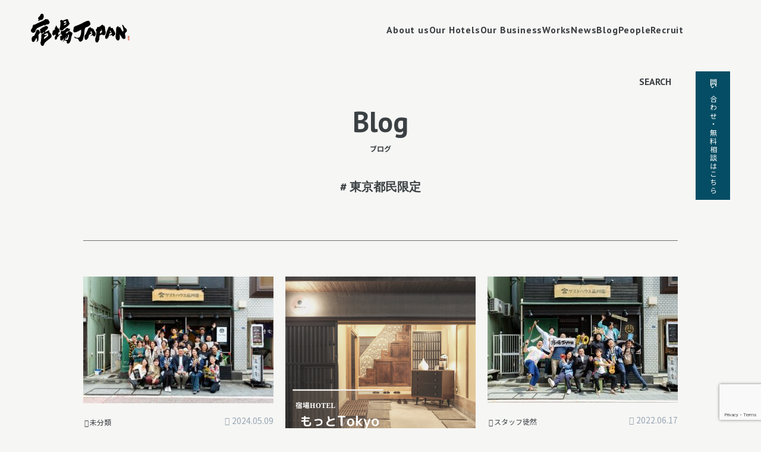

--- FILE ---
content_type: text/html; charset=UTF-8
request_url: https://shukuba.jp/blog/tag/%E6%9D%B1%E4%BA%AC%E9%83%BD%E6%B0%91%E9%99%90%E5%AE%9A
body_size: 19153
content:
<!doctype html>
<html lang="ja">
<head prefix=”og: http://ogp.me/ns#”>
  
  <!-- Google Tag Manager -->
  <script>(function(w,d,s,l,i){w[l]=w[l]||[];w[l].push({'gtm.start':
  new Date().getTime(),event:'gtm.js'});var f=d.getElementsByTagName(s)[0],
  j=d.createElement(s),dl=l!='dataLayer'?'&l='+l:'';j.async=true;j.src=
  'https://www.googletagmanager.com/gtm.js?id='+i+dl;f.parentNode.insertBefore(j,f);
  })(window,document,'script','dataLayer','GTM-5N6C5J5');</script>
  <!-- End Google Tag Manager -->
  
	<meta charset="UTF-8">
	<meta name="viewport" content="width=device-width, initial-scale=1">
	<link rel="profile" href="https://gmpg.org/xfn/11">

	<meta name='robots' content='index, follow, max-image-preview:large, max-snippet:-1, max-video-preview:-1' />

	<!-- This site is optimized with the Yoast SEO plugin v19.3 - https://yoast.com/wordpress/plugins/seo/ -->
	<title>東京都民限定 - Blog - 宿場JAPAN</title>
	<link rel="canonical" href="https://shukuba.jp/blog/tag/東京都民限定" />
	<meta property="og:locale" content="ja_JP" />
	<meta property="og:type" content="article" />
	<meta property="og:title" content="東京都民限定 - Blog - 宿場JAPAN" />
	<meta property="og:url" content="https://shukuba.jp/blog/tag/東京都民限定" />
	<meta property="og:site_name" content="宿場JAPAN" />
	<meta property="og:image" content="https://shukuba.jp/wp-content/uploads/2022/05/opg_1200x630.jpg" />
	<meta property="og:image:width" content="1200" />
	<meta property="og:image:height" content="630" />
	<meta property="og:image:type" content="image/jpeg" />
	<meta name="twitter:card" content="summary_large_image" />
	<meta name="twitter:site" content="@Shukuba_Staff" />
	<script type="application/ld+json" class="yoast-schema-graph">{"@context":"https://schema.org","@graph":[{"@type":"Organization","@id":"https://shukuba.jp/#organization","name":"宿場JAPAN","url":"https://shukuba.jp/","sameAs":["https://www.instagram.com/shinagawashuku/","https://www.facebook.com/shukubajapan.co","https://twitter.com/Shukuba_Staff"],"logo":{"@type":"ImageObject","inLanguage":"ja","@id":"https://shukuba.jp/#/schema/logo/image/","url":"https://shukuba.jp/wp-content/uploads/2022/05/logo.svg","contentUrl":"https://shukuba.jp/wp-content/uploads/2022/05/logo.svg","caption":"宿場JAPAN"},"image":{"@id":"https://shukuba.jp/#/schema/logo/image/"}},{"@type":"WebSite","@id":"https://shukuba.jp/#website","url":"https://shukuba.jp/","name":"宿場JAPAN","description":"株式会社宿場JAPANは、地域融合型ゲストハウス運営・ゲストハウス開業支援・インバウンドおもてなし人材育成を軸に共存共栄の社会を実現し、明るい日本の未来を創造します。","publisher":{"@id":"https://shukuba.jp/#organization"},"potentialAction":[{"@type":"SearchAction","target":{"@type":"EntryPoint","urlTemplate":"https://shukuba.jp/?s={search_term_string}"},"query-input":"required name=search_term_string"}],"inLanguage":"ja"},{"@type":"CollectionPage","@id":"https://shukuba.jp/blog/tag/%e6%9d%b1%e4%ba%ac%e9%83%bd%e6%b0%91%e9%99%90%e5%ae%9a","url":"https://shukuba.jp/blog/tag/%e6%9d%b1%e4%ba%ac%e9%83%bd%e6%b0%91%e9%99%90%e5%ae%9a","name":"東京都民限定 - Blog - 宿場JAPAN","isPartOf":{"@id":"https://shukuba.jp/#website"},"breadcrumb":{"@id":"https://shukuba.jp/blog/tag/%e6%9d%b1%e4%ba%ac%e9%83%bd%e6%b0%91%e9%99%90%e5%ae%9a#breadcrumb"},"inLanguage":"ja","potentialAction":[{"@type":"ReadAction","target":["https://shukuba.jp/blog/tag/%e6%9d%b1%e4%ba%ac%e9%83%bd%e6%b0%91%e9%99%90%e5%ae%9a"]}]},{"@type":"BreadcrumbList","@id":"https://shukuba.jp/blog/tag/%e6%9d%b1%e4%ba%ac%e9%83%bd%e6%b0%91%e9%99%90%e5%ae%9a#breadcrumb","itemListElement":[{"@type":"ListItem","position":1,"name":"ホーム","item":"https://shukuba.jp/"},{"@type":"ListItem","position":2,"name":"東京都民限定"}]}]}</script>
	<!-- / Yoast SEO plugin. -->


<link rel='dns-prefetch' href='//www.google.com' />
<link rel='dns-prefetch' href='//cdn.jsdelivr.net' />
<link rel="alternate" type="application/rss+xml" title="宿場JAPAN &raquo; フィード" href="https://shukuba.jp/feed" />
<link rel="alternate" type="application/rss+xml" title="宿場JAPAN &raquo; コメントフィード" href="https://shukuba.jp/comments/feed" />
<link rel="alternate" type="application/rss+xml" title="宿場JAPAN &raquo; 東京都民限定 タグのフィード" href="https://shukuba.jp/blog/tag/%e6%9d%b1%e4%ba%ac%e9%83%bd%e6%b0%91%e9%99%90%e5%ae%9a/feed" />
<style id='wp-img-auto-sizes-contain-inline-css'>
img:is([sizes=auto i],[sizes^="auto," i]){contain-intrinsic-size:3000px 1500px}
/*# sourceURL=wp-img-auto-sizes-contain-inline-css */
</style>
<style id='wp-emoji-styles-inline-css'>

	img.wp-smiley, img.emoji {
		display: inline !important;
		border: none !important;
		box-shadow: none !important;
		height: 1em !important;
		width: 1em !important;
		margin: 0 0.07em !important;
		vertical-align: -0.1em !important;
		background: none !important;
		padding: 0 !important;
	}
/*# sourceURL=wp-emoji-styles-inline-css */
</style>
<style id='wp-block-library-inline-css'>
:root{--wp-block-synced-color:#7a00df;--wp-block-synced-color--rgb:122,0,223;--wp-bound-block-color:var(--wp-block-synced-color);--wp-editor-canvas-background:#ddd;--wp-admin-theme-color:#007cba;--wp-admin-theme-color--rgb:0,124,186;--wp-admin-theme-color-darker-10:#006ba1;--wp-admin-theme-color-darker-10--rgb:0,107,160.5;--wp-admin-theme-color-darker-20:#005a87;--wp-admin-theme-color-darker-20--rgb:0,90,135;--wp-admin-border-width-focus:2px}@media (min-resolution:192dpi){:root{--wp-admin-border-width-focus:1.5px}}.wp-element-button{cursor:pointer}:root .has-very-light-gray-background-color{background-color:#eee}:root .has-very-dark-gray-background-color{background-color:#313131}:root .has-very-light-gray-color{color:#eee}:root .has-very-dark-gray-color{color:#313131}:root .has-vivid-green-cyan-to-vivid-cyan-blue-gradient-background{background:linear-gradient(135deg,#00d084,#0693e3)}:root .has-purple-crush-gradient-background{background:linear-gradient(135deg,#34e2e4,#4721fb 50%,#ab1dfe)}:root .has-hazy-dawn-gradient-background{background:linear-gradient(135deg,#faaca8,#dad0ec)}:root .has-subdued-olive-gradient-background{background:linear-gradient(135deg,#fafae1,#67a671)}:root .has-atomic-cream-gradient-background{background:linear-gradient(135deg,#fdd79a,#004a59)}:root .has-nightshade-gradient-background{background:linear-gradient(135deg,#330968,#31cdcf)}:root .has-midnight-gradient-background{background:linear-gradient(135deg,#020381,#2874fc)}:root{--wp--preset--font-size--normal:16px;--wp--preset--font-size--huge:42px}.has-regular-font-size{font-size:1em}.has-larger-font-size{font-size:2.625em}.has-normal-font-size{font-size:var(--wp--preset--font-size--normal)}.has-huge-font-size{font-size:var(--wp--preset--font-size--huge)}.has-text-align-center{text-align:center}.has-text-align-left{text-align:left}.has-text-align-right{text-align:right}.has-fit-text{white-space:nowrap!important}#end-resizable-editor-section{display:none}.aligncenter{clear:both}.items-justified-left{justify-content:flex-start}.items-justified-center{justify-content:center}.items-justified-right{justify-content:flex-end}.items-justified-space-between{justify-content:space-between}.screen-reader-text{border:0;clip-path:inset(50%);height:1px;margin:-1px;overflow:hidden;padding:0;position:absolute;width:1px;word-wrap:normal!important}.screen-reader-text:focus{background-color:#ddd;clip-path:none;color:#444;display:block;font-size:1em;height:auto;left:5px;line-height:normal;padding:15px 23px 14px;text-decoration:none;top:5px;width:auto;z-index:100000}html :where(.has-border-color){border-style:solid}html :where([style*=border-top-color]){border-top-style:solid}html :where([style*=border-right-color]){border-right-style:solid}html :where([style*=border-bottom-color]){border-bottom-style:solid}html :where([style*=border-left-color]){border-left-style:solid}html :where([style*=border-width]){border-style:solid}html :where([style*=border-top-width]){border-top-style:solid}html :where([style*=border-right-width]){border-right-style:solid}html :where([style*=border-bottom-width]){border-bottom-style:solid}html :where([style*=border-left-width]){border-left-style:solid}html :where(img[class*=wp-image-]){height:auto;max-width:100%}:where(figure){margin:0 0 1em}html :where(.is-position-sticky){--wp-admin--admin-bar--position-offset:var(--wp-admin--admin-bar--height,0px)}@media screen and (max-width:600px){html :where(.is-position-sticky){--wp-admin--admin-bar--position-offset:0px}}

/*# sourceURL=wp-block-library-inline-css */
</style><style id='wp-block-heading-inline-css'>
h1:where(.wp-block-heading).has-background,h2:where(.wp-block-heading).has-background,h3:where(.wp-block-heading).has-background,h4:where(.wp-block-heading).has-background,h5:where(.wp-block-heading).has-background,h6:where(.wp-block-heading).has-background{padding:1.25em 2.375em}h1.has-text-align-left[style*=writing-mode]:where([style*=vertical-lr]),h1.has-text-align-right[style*=writing-mode]:where([style*=vertical-rl]),h2.has-text-align-left[style*=writing-mode]:where([style*=vertical-lr]),h2.has-text-align-right[style*=writing-mode]:where([style*=vertical-rl]),h3.has-text-align-left[style*=writing-mode]:where([style*=vertical-lr]),h3.has-text-align-right[style*=writing-mode]:where([style*=vertical-rl]),h4.has-text-align-left[style*=writing-mode]:where([style*=vertical-lr]),h4.has-text-align-right[style*=writing-mode]:where([style*=vertical-rl]),h5.has-text-align-left[style*=writing-mode]:where([style*=vertical-lr]),h5.has-text-align-right[style*=writing-mode]:where([style*=vertical-rl]),h6.has-text-align-left[style*=writing-mode]:where([style*=vertical-lr]),h6.has-text-align-right[style*=writing-mode]:where([style*=vertical-rl]){rotate:180deg}
/*# sourceURL=https://shukuba.jp/wp-includes/blocks/heading/style.min.css */
</style>
<style id='wp-block-paragraph-inline-css'>
.is-small-text{font-size:.875em}.is-regular-text{font-size:1em}.is-large-text{font-size:2.25em}.is-larger-text{font-size:3em}.has-drop-cap:not(:focus):first-letter{float:left;font-size:8.4em;font-style:normal;font-weight:100;line-height:.68;margin:.05em .1em 0 0;text-transform:uppercase}body.rtl .has-drop-cap:not(:focus):first-letter{float:none;margin-left:.1em}p.has-drop-cap.has-background{overflow:hidden}:root :where(p.has-background){padding:1.25em 2.375em}:where(p.has-text-color:not(.has-link-color)) a{color:inherit}p.has-text-align-left[style*="writing-mode:vertical-lr"],p.has-text-align-right[style*="writing-mode:vertical-rl"]{rotate:180deg}
/*# sourceURL=https://shukuba.jp/wp-includes/blocks/paragraph/style.min.css */
</style>
<style id='global-styles-inline-css'>
:root{--wp--preset--aspect-ratio--square: 1;--wp--preset--aspect-ratio--4-3: 4/3;--wp--preset--aspect-ratio--3-4: 3/4;--wp--preset--aspect-ratio--3-2: 3/2;--wp--preset--aspect-ratio--2-3: 2/3;--wp--preset--aspect-ratio--16-9: 16/9;--wp--preset--aspect-ratio--9-16: 9/16;--wp--preset--color--black: #000000;--wp--preset--color--cyan-bluish-gray: #abb8c3;--wp--preset--color--white: #ffffff;--wp--preset--color--pale-pink: #f78da7;--wp--preset--color--vivid-red: #cf2e2e;--wp--preset--color--luminous-vivid-orange: #ff6900;--wp--preset--color--luminous-vivid-amber: #fcb900;--wp--preset--color--light-green-cyan: #7bdcb5;--wp--preset--color--vivid-green-cyan: #00d084;--wp--preset--color--pale-cyan-blue: #8ed1fc;--wp--preset--color--vivid-cyan-blue: #0693e3;--wp--preset--color--vivid-purple: #9b51e0;--wp--preset--gradient--vivid-cyan-blue-to-vivid-purple: linear-gradient(135deg,rgb(6,147,227) 0%,rgb(155,81,224) 100%);--wp--preset--gradient--light-green-cyan-to-vivid-green-cyan: linear-gradient(135deg,rgb(122,220,180) 0%,rgb(0,208,130) 100%);--wp--preset--gradient--luminous-vivid-amber-to-luminous-vivid-orange: linear-gradient(135deg,rgb(252,185,0) 0%,rgb(255,105,0) 100%);--wp--preset--gradient--luminous-vivid-orange-to-vivid-red: linear-gradient(135deg,rgb(255,105,0) 0%,rgb(207,46,46) 100%);--wp--preset--gradient--very-light-gray-to-cyan-bluish-gray: linear-gradient(135deg,rgb(238,238,238) 0%,rgb(169,184,195) 100%);--wp--preset--gradient--cool-to-warm-spectrum: linear-gradient(135deg,rgb(74,234,220) 0%,rgb(151,120,209) 20%,rgb(207,42,186) 40%,rgb(238,44,130) 60%,rgb(251,105,98) 80%,rgb(254,248,76) 100%);--wp--preset--gradient--blush-light-purple: linear-gradient(135deg,rgb(255,206,236) 0%,rgb(152,150,240) 100%);--wp--preset--gradient--blush-bordeaux: linear-gradient(135deg,rgb(254,205,165) 0%,rgb(254,45,45) 50%,rgb(107,0,62) 100%);--wp--preset--gradient--luminous-dusk: linear-gradient(135deg,rgb(255,203,112) 0%,rgb(199,81,192) 50%,rgb(65,88,208) 100%);--wp--preset--gradient--pale-ocean: linear-gradient(135deg,rgb(255,245,203) 0%,rgb(182,227,212) 50%,rgb(51,167,181) 100%);--wp--preset--gradient--electric-grass: linear-gradient(135deg,rgb(202,248,128) 0%,rgb(113,206,126) 100%);--wp--preset--gradient--midnight: linear-gradient(135deg,rgb(2,3,129) 0%,rgb(40,116,252) 100%);--wp--preset--font-size--small: 13px;--wp--preset--font-size--medium: 20px;--wp--preset--font-size--large: 36px;--wp--preset--font-size--x-large: 42px;--wp--preset--spacing--20: 0.44rem;--wp--preset--spacing--30: 0.67rem;--wp--preset--spacing--40: 1rem;--wp--preset--spacing--50: 1.5rem;--wp--preset--spacing--60: 2.25rem;--wp--preset--spacing--70: 3.38rem;--wp--preset--spacing--80: 5.06rem;--wp--preset--shadow--natural: 6px 6px 9px rgba(0, 0, 0, 0.2);--wp--preset--shadow--deep: 12px 12px 50px rgba(0, 0, 0, 0.4);--wp--preset--shadow--sharp: 6px 6px 0px rgba(0, 0, 0, 0.2);--wp--preset--shadow--outlined: 6px 6px 0px -3px rgb(255, 255, 255), 6px 6px rgb(0, 0, 0);--wp--preset--shadow--crisp: 6px 6px 0px rgb(0, 0, 0);}:where(.is-layout-flex){gap: 0.5em;}:where(.is-layout-grid){gap: 0.5em;}body .is-layout-flex{display: flex;}.is-layout-flex{flex-wrap: wrap;align-items: center;}.is-layout-flex > :is(*, div){margin: 0;}body .is-layout-grid{display: grid;}.is-layout-grid > :is(*, div){margin: 0;}:where(.wp-block-columns.is-layout-flex){gap: 2em;}:where(.wp-block-columns.is-layout-grid){gap: 2em;}:where(.wp-block-post-template.is-layout-flex){gap: 1.25em;}:where(.wp-block-post-template.is-layout-grid){gap: 1.25em;}.has-black-color{color: var(--wp--preset--color--black) !important;}.has-cyan-bluish-gray-color{color: var(--wp--preset--color--cyan-bluish-gray) !important;}.has-white-color{color: var(--wp--preset--color--white) !important;}.has-pale-pink-color{color: var(--wp--preset--color--pale-pink) !important;}.has-vivid-red-color{color: var(--wp--preset--color--vivid-red) !important;}.has-luminous-vivid-orange-color{color: var(--wp--preset--color--luminous-vivid-orange) !important;}.has-luminous-vivid-amber-color{color: var(--wp--preset--color--luminous-vivid-amber) !important;}.has-light-green-cyan-color{color: var(--wp--preset--color--light-green-cyan) !important;}.has-vivid-green-cyan-color{color: var(--wp--preset--color--vivid-green-cyan) !important;}.has-pale-cyan-blue-color{color: var(--wp--preset--color--pale-cyan-blue) !important;}.has-vivid-cyan-blue-color{color: var(--wp--preset--color--vivid-cyan-blue) !important;}.has-vivid-purple-color{color: var(--wp--preset--color--vivid-purple) !important;}.has-black-background-color{background-color: var(--wp--preset--color--black) !important;}.has-cyan-bluish-gray-background-color{background-color: var(--wp--preset--color--cyan-bluish-gray) !important;}.has-white-background-color{background-color: var(--wp--preset--color--white) !important;}.has-pale-pink-background-color{background-color: var(--wp--preset--color--pale-pink) !important;}.has-vivid-red-background-color{background-color: var(--wp--preset--color--vivid-red) !important;}.has-luminous-vivid-orange-background-color{background-color: var(--wp--preset--color--luminous-vivid-orange) !important;}.has-luminous-vivid-amber-background-color{background-color: var(--wp--preset--color--luminous-vivid-amber) !important;}.has-light-green-cyan-background-color{background-color: var(--wp--preset--color--light-green-cyan) !important;}.has-vivid-green-cyan-background-color{background-color: var(--wp--preset--color--vivid-green-cyan) !important;}.has-pale-cyan-blue-background-color{background-color: var(--wp--preset--color--pale-cyan-blue) !important;}.has-vivid-cyan-blue-background-color{background-color: var(--wp--preset--color--vivid-cyan-blue) !important;}.has-vivid-purple-background-color{background-color: var(--wp--preset--color--vivid-purple) !important;}.has-black-border-color{border-color: var(--wp--preset--color--black) !important;}.has-cyan-bluish-gray-border-color{border-color: var(--wp--preset--color--cyan-bluish-gray) !important;}.has-white-border-color{border-color: var(--wp--preset--color--white) !important;}.has-pale-pink-border-color{border-color: var(--wp--preset--color--pale-pink) !important;}.has-vivid-red-border-color{border-color: var(--wp--preset--color--vivid-red) !important;}.has-luminous-vivid-orange-border-color{border-color: var(--wp--preset--color--luminous-vivid-orange) !important;}.has-luminous-vivid-amber-border-color{border-color: var(--wp--preset--color--luminous-vivid-amber) !important;}.has-light-green-cyan-border-color{border-color: var(--wp--preset--color--light-green-cyan) !important;}.has-vivid-green-cyan-border-color{border-color: var(--wp--preset--color--vivid-green-cyan) !important;}.has-pale-cyan-blue-border-color{border-color: var(--wp--preset--color--pale-cyan-blue) !important;}.has-vivid-cyan-blue-border-color{border-color: var(--wp--preset--color--vivid-cyan-blue) !important;}.has-vivid-purple-border-color{border-color: var(--wp--preset--color--vivid-purple) !important;}.has-vivid-cyan-blue-to-vivid-purple-gradient-background{background: var(--wp--preset--gradient--vivid-cyan-blue-to-vivid-purple) !important;}.has-light-green-cyan-to-vivid-green-cyan-gradient-background{background: var(--wp--preset--gradient--light-green-cyan-to-vivid-green-cyan) !important;}.has-luminous-vivid-amber-to-luminous-vivid-orange-gradient-background{background: var(--wp--preset--gradient--luminous-vivid-amber-to-luminous-vivid-orange) !important;}.has-luminous-vivid-orange-to-vivid-red-gradient-background{background: var(--wp--preset--gradient--luminous-vivid-orange-to-vivid-red) !important;}.has-very-light-gray-to-cyan-bluish-gray-gradient-background{background: var(--wp--preset--gradient--very-light-gray-to-cyan-bluish-gray) !important;}.has-cool-to-warm-spectrum-gradient-background{background: var(--wp--preset--gradient--cool-to-warm-spectrum) !important;}.has-blush-light-purple-gradient-background{background: var(--wp--preset--gradient--blush-light-purple) !important;}.has-blush-bordeaux-gradient-background{background: var(--wp--preset--gradient--blush-bordeaux) !important;}.has-luminous-dusk-gradient-background{background: var(--wp--preset--gradient--luminous-dusk) !important;}.has-pale-ocean-gradient-background{background: var(--wp--preset--gradient--pale-ocean) !important;}.has-electric-grass-gradient-background{background: var(--wp--preset--gradient--electric-grass) !important;}.has-midnight-gradient-background{background: var(--wp--preset--gradient--midnight) !important;}.has-small-font-size{font-size: var(--wp--preset--font-size--small) !important;}.has-medium-font-size{font-size: var(--wp--preset--font-size--medium) !important;}.has-large-font-size{font-size: var(--wp--preset--font-size--large) !important;}.has-x-large-font-size{font-size: var(--wp--preset--font-size--x-large) !important;}
/*# sourceURL=global-styles-inline-css */
</style>

<style id='classic-theme-styles-inline-css'>
/*! This file is auto-generated */
.wp-block-button__link{color:#fff;background-color:#32373c;border-radius:9999px;box-shadow:none;text-decoration:none;padding:calc(.667em + 2px) calc(1.333em + 2px);font-size:1.125em}.wp-block-file__button{background:#32373c;color:#fff;text-decoration:none}
/*# sourceURL=/wp-includes/css/classic-themes.min.css */
</style>
<link rel='stylesheet' id='contact-form-7-css' href='https://shukuba.jp/wp-content/plugins/contact-form-7/includes/css/styles.css?ver=5.7.6' media='all' />
<link rel='stylesheet' id='ppress-frontend-css' href='https://shukuba.jp/wp-content/plugins/wp-user-avatar/assets/css/frontend.min.css?ver=3.2.15' media='all' />
<link rel='stylesheet' id='ppress-flatpickr-css' href='https://shukuba.jp/wp-content/plugins/wp-user-avatar/assets/flatpickr/flatpickr.min.css?ver=3.2.15' media='all' />
<link rel='stylesheet' id='ppress-select2-css' href='https://shukuba.jp/wp-content/plugins/wp-user-avatar/assets/select2/select2.min.css?ver=6.9' media='all' />
<link rel='stylesheet' id='shukubajp-style-css' href='https://shukuba.jp/wp-content/themes/shukubajp/style.css?ver=1.0.3' media='all' />
<script src="https://shukuba.jp/wp-includes/js/jquery/jquery.min.js?ver=3.7.1" id="jquery-core-js"></script>
<script src="https://shukuba.jp/wp-includes/js/jquery/jquery-migrate.min.js?ver=3.4.1" id="jquery-migrate-js"></script>
<script src="https://shukuba.jp/wp-content/plugins/wp-user-avatar/assets/flatpickr/flatpickr.min.js?ver=6.9" id="ppress-flatpickr-js"></script>
<script src="https://shukuba.jp/wp-content/plugins/wp-user-avatar/assets/select2/select2.min.js?ver=6.9" id="ppress-select2-js"></script>
<link rel="https://api.w.org/" href="https://shukuba.jp/wp-json/" /><link rel="alternate" title="JSON" type="application/json" href="https://shukuba.jp/wp-json/wp/v2/tags/157" /><link rel="icon" href="https://shukuba.jp/wp-content/uploads/2019/11/cropped-shuku-r-1-120x120.png" sizes="32x32" />
<link rel="icon" href="https://shukuba.jp/wp-content/uploads/2019/11/cropped-shuku-r-1-200x200.png" sizes="192x192" />
<link rel="apple-touch-icon" href="https://shukuba.jp/wp-content/uploads/2019/11/cropped-shuku-r-1-200x200.png" />
<meta name="msapplication-TileImage" content="https://shukuba.jp/wp-content/uploads/2019/11/cropped-shuku-r-1-280x280.png" />
</head>

<body class="archive tag tag-157 wp-theme-shukubajp hfeed" id="top">
  
<!-- Google Tag Manager (noscript) -->
<noscript><iframe src="https://www.googletagmanager.com/ns.html?id=GTM-5N6C5J5"
height="0" width="0" style="display:none;visibility:hidden"></iframe></noscript>
<!-- End Google Tag Manager (noscript) -->

  
  
<div id="page" class="site safe">
	<a class="skip-link screen-reader-text" href="#primary">Skip to content</a>

	<header id="masthead" class="site-header sticky-top">
    <div class="site-header-container">

      <!--logo-->
      <p class="site-title">
        <a class="site-title-link" href="https://shukuba.jp">
          <img class="site-title-logo" width="395" src="https://shukuba.jp/wp-content/themes/shukubajp/img/logo.svg" alt="宿場JAPAN">
        </a>
      </p>      <!--/logo-->

      <nav class="site-navigation navbar" role="navigation">

        <div id="gnav-lg" class="nav-lg">
          <ul class="navbar-nav "><li  id="menu-item-5308" class="menu-item menu-item-type-post_type menu-item-object-page nav-item nav-item-5308"><a href="https://shukuba.jp/aboutus" class="nav-link ">About us</a></li>
<li  id="menu-item-5310" class="menu-item menu-item-type-custom menu-item-object-custom nav-item nav-item-5310"><a href="/hotel" class="nav-link ">Our Hotels</a></li>
<li  id="menu-item-5309" class="menu-item menu-item-type-post_type menu-item-object-page nav-item nav-item-5309"><a href="https://shukuba.jp/business" class="nav-link ">Our Business</a></li>
<li  id="menu-item-5311" class="menu-item menu-item-type-custom menu-item-object-custom nav-item nav-item-5311"><a href="/work" class="nav-link ">Works</a></li>
<li  id="menu-item-5312" class="menu-item menu-item-type-custom menu-item-object-custom nav-item nav-item-5312"><a href="/news" class="nav-link ">News</a></li>
<li  id="menu-item-5313" class="menu-item menu-item-type-custom menu-item-object-custom nav-item nav-item-5313"><a href="https://note.com/shukubajapan/" class="nav-link ">Blog</a></li>
<li  id="menu-item-5314" class="menu-item menu-item-type-post_type menu-item-object-page nav-item nav-item-5314"><a href="https://shukuba.jp/people" class="nav-link ">People</a></li>
<li  id="menu-item-5553" class="menu-item menu-item-type-custom menu-item-object-custom nav-item nav-item-5553"><a href="https://en-gage.net/shukuba/" class="nav-link ">Recruit</a></li>
</ul>        </div>

        <button id="gnav-btn" class="navbar-toggler nav-btn" type="button" data-bs-toggle="collapse" data-bs-target="#gnav-sm" aria-controls="gnav-sm" aria-expanded="false" aria-label="Toggle navigation">
          <i class="fal fa-bars"></i>
        </button>

        <div id="gnav-sm" class="nav-sm collapse navbar-collapse">
          <button id="gnav-btn-close" class="navbar-toggler nav-btn-close" type="button" data-bs-toggle="collapse" data-bs-target="#gnav-sm" aria-controls="gnav-sm" aria-expanded="false" aria-label="Toggle navigation">
            <i class="fal fa-times"></i>
          </button>

          <div class="nav-sm-area-01">
            <ul class="navbar-nav">
              <li class="nav-item logo"><a href="https://shukuba.jp" class="nav-link"><img src="https://shukuba.jp/wp-content/themes/shukubajp/img/logo-white.svg" alt="宿場JAPAN"></a></li>
              <li  class="menu-item menu-item-type-post_type menu-item-object-page nav-item nav-item-5308"><a href="https://shukuba.jp/aboutus" class="nav-link ">About us</a></li>
<li  class="menu-item menu-item-type-custom menu-item-object-custom nav-item nav-item-5310"><a href="/hotel" class="nav-link ">Our Hotels</a></li>
<li  class="menu-item menu-item-type-post_type menu-item-object-page nav-item nav-item-5309"><a href="https://shukuba.jp/business" class="nav-link ">Our Business</a></li>
<li  class="menu-item menu-item-type-custom menu-item-object-custom nav-item nav-item-5311"><a href="/work" class="nav-link ">Works</a></li>
<li  class="menu-item menu-item-type-custom menu-item-object-custom nav-item nav-item-5312"><a href="/news" class="nav-link ">News</a></li>
<li  class="menu-item menu-item-type-custom menu-item-object-custom nav-item nav-item-5313"><a href="https://note.com/shukubajapan/" class="nav-link ">Blog</a></li>
<li  class="menu-item menu-item-type-post_type menu-item-object-page nav-item nav-item-5314"><a href="https://shukuba.jp/people" class="nav-link ">People</a></li>
<li  class="menu-item menu-item-type-custom menu-item-object-custom nav-item nav-item-5553"><a href="https://en-gage.net/shukuba/" class="nav-link ">Recruit</a></li>
              <li class="nav-item"><a href="https://shukuba.jp/faq" class="nav-link">よくある質問</a></li>
              <li class="nav-item inquiry"><a href="https://shukuba.jp/contact" class="nav-link">お問い合わせ</a></li>
              <li class="sns">
                <ul class="navbar-nav">
                  <li class="nav-item"><a href="https://www.instagram.com/shinagawashuku/?hl=ja" class="nav-link" target="_blank"><svg width="27" xmlns="http://www.w3.org/2000/svg" viewBox="0 0 448 512"><!--! Font Awesome Pro 6.1.1 by @fontawesome - https://fontawesome.com License - https://fontawesome.com/license (Commercial License) Copyright 2022 Fonticons, Inc. --><path d="M224.1 141c-63.6 0-114.9 51.3-114.9 114.9s51.3 114.9 114.9 114.9S339 319.5 339 255.9 287.7 141 224.1 141zm0 189.6c-41.1 0-74.7-33.5-74.7-74.7s33.5-74.7 74.7-74.7 74.7 33.5 74.7 74.7-33.6 74.7-74.7 74.7zm146.4-194.3c0 14.9-12 26.8-26.8 26.8-14.9 0-26.8-12-26.8-26.8s12-26.8 26.8-26.8 26.8 12 26.8 26.8zm76.1 27.2c-1.7-35.9-9.9-67.7-36.2-93.9-26.2-26.2-58-34.4-93.9-36.2-37-2.1-147.9-2.1-184.9 0-35.8 1.7-67.6 9.9-93.9 36.1s-34.4 58-36.2 93.9c-2.1 37-2.1 147.9 0 184.9 1.7 35.9 9.9 67.7 36.2 93.9s58 34.4 93.9 36.2c37 2.1 147.9 2.1 184.9 0 35.9-1.7 67.7-9.9 93.9-36.2 26.2-26.2 34.4-58 36.2-93.9 2.1-37 2.1-147.8 0-184.8zM398.8 388c-7.8 19.6-22.9 34.7-42.6 42.6-29.5 11.7-99.5 9-132.1 9s-102.7 2.6-132.1-9c-19.6-7.8-34.7-22.9-42.6-42.6-11.7-29.5-9-99.5-9-132.1s-2.6-102.7 9-132.1c7.8-19.6 22.9-34.7 42.6-42.6 29.5-11.7 99.5-9 132.1-9s102.7-2.6 132.1 9c19.6 7.8 34.7 22.9 42.6 42.6 11.7 29.5 9 99.5 9 132.1s2.7 102.7-9 132.1z"/></svg></a></li>
                  <li class="nav-item"><a href="https://twitter.com/Shukuba_Staff" class="nav-link" target="_blank"><svg width="27" xmlns="http://www.w3.org/2000/svg" viewBox="0 0 512 512"><!--! Font Awesome Pro 6.1.1 by @fontawesome - https://fontawesome.com License - https://fontawesome.com/license (Commercial License) Copyright 2022 Fonticons, Inc. --><path d="M459.37 151.716c.325 4.548.325 9.097.325 13.645 0 138.72-105.583 298.558-298.558 298.558-59.452 0-114.68-17.219-161.137-47.106 8.447.974 16.568 1.299 25.34 1.299 49.055 0 94.213-16.568 130.274-44.832-46.132-.975-84.792-31.188-98.112-72.772 6.498.974 12.995 1.624 19.818 1.624 9.421 0 18.843-1.3 27.614-3.573-48.081-9.747-84.143-51.98-84.143-102.985v-1.299c13.969 7.797 30.214 12.67 47.431 13.319-28.264-18.843-46.781-51.005-46.781-87.391 0-19.492 5.197-37.36 14.294-52.954 51.655 63.675 129.3 105.258 216.365 109.807-1.624-7.797-2.599-15.918-2.599-24.04 0-57.828 46.782-104.934 104.934-104.934 30.213 0 57.502 12.67 76.67 33.137 23.715-4.548 46.456-13.32 66.599-25.34-7.798 24.366-24.366 44.833-46.132 57.827 21.117-2.273 41.584-8.122 60.426-16.243-14.292 20.791-32.161 39.308-52.628 54.253z"/></svg></a></li>
                  <li class="nav-item"><a href="https://www.facebook.com/shukubajapan.co" class="nav-link" target="_blank"><svg width="27" xmlns="http://www.w3.org/2000/svg" viewBox="0 0 512 512"><!--! Font Awesome Pro 6.1.1 by @fontawesome - https://fontawesome.com License - https://fontawesome.com/license (Commercial License) Copyright 2022 Fonticons, Inc. --><path d="M504 256C504 119 393 8 256 8S8 119 8 256c0 123.78 90.69 226.38 209.25 245V327.69h-63V256h63v-54.64c0-62.15 37-96.48 93.67-96.48 27.14 0 55.52 4.84 55.52 4.84v61h-31.28c-30.8 0-40.41 19.12-40.41 38.73V256h68.78l-11 71.69h-57.78V501C413.31 482.38 504 379.78 504 256z"/></svg></a></li>
<li class="nav-item"><a href="https://note.com/shukubajapan/" class="nav-link" target="_blank"><img src="https://shukuba.jp/wp-content/uploads/2024/04/icon.png" width="42px"></a></li>
                </ul>
              </li>
            </ul>
          </div>
          
        </div>
        
        <a href="https://shukuba.jp/contact" class="btn-cta"><i class="fas fa-envelope"></i>問い合わせ・無料相談はこちら</a>

      </nav><!-- .site-navigation -->
  
    </div>
	</header><!-- #masthead -->
  
  <div id="content" class="site-content">

	<main id="primary" class="site-main" role="main">
    
    <div class="container">
      
      <header class="post-archive-header">
        <h1 class="h1-03">Blog<span>ブログ</span></h1>
                  <h2 class="h2-07"># 東京都民限定</h2>                
                
        <nav class="search-nav">
          <button class="btn search-nav-btn" type="button" data-bs-toggle="collapse" data-bs-target="#search-nav-form" aria-expanded="false" aria-controls="search-nav-form">SEARCH<i class="far fa-search"></i></button>
          <div class="collapse search-nav-collapse" id="search-nav-form">
            <div class="btn-area">
              <button class="btn search-close-btn" type="button" data-bs-toggle="collapse" data-bs-target="#search-nav-form"  aria-expanded="false" aria-controls="search-nav-form"><i class="fal fa-times"></i></button>
            </div>
            <div class="form-area">
              <h2>SEARCH</h2>
              <form method="get" action="https://shukuba.jp/blog">
                
                <section class="form-section">
                  <h3>CATEGORY</h3>
                                    <div class="check-list">
                                          <div class="form-check">
                        <input class="form-check-input" type="checkbox" name="catid[]" id="category-158" value="158">
                        <label class="form-check-label" for="category-158">
                          イベントレポート                        </label>
                      </div>
                                          <div class="form-check">
                        <input class="form-check-input" type="checkbox" name="catid[]" id="category-27" value="27">
                        <label class="form-check-label" for="category-27">
                          ゲストハウス経営/開業支援                        </label>
                      </div>
                                          <div class="form-check">
                        <input class="form-check-input" type="checkbox" name="catid[]" id="category-26" value="26">
                        <label class="form-check-label" for="category-26">
                          ご近所紹介                        </label>
                      </div>
                                          <div class="form-check">
                        <input class="form-check-input" type="checkbox" name="catid[]" id="category-104" value="104">
                        <label class="form-check-label" for="category-104">
                          スタッフからのお知らせ                        </label>
                      </div>
                                          <div class="form-check">
                        <input class="form-check-input" type="checkbox" name="catid[]" id="category-29" value="29">
                        <label class="form-check-label" for="category-29">
                          スタッフ徒然                        </label>
                      </div>
                                          <div class="form-check">
                        <input class="form-check-input" type="checkbox" name="catid[]" id="category-28" value="28">
                        <label class="form-check-label" for="category-28">
                          代表・渡邊崇志                        </label>
                      </div>
                                          <div class="form-check">
                        <input class="form-check-input" type="checkbox" name="catid[]" id="category-1" value="1">
                        <label class="form-check-label" for="category-1">
                          未分類                        </label>
                      </div>
                                      </div>
                                  </section>
                
                <section class="form-section">
                  <h3>TAG</h3>
                                    <div class="check-list">
                                          <div class="form-check">
                        <input class="form-check-input" type="checkbox" name="tags[]" id="post_tag-159" value="guesthouseshinagawa-shuku-en">
                        <label class="form-check-label" for="post_tag-159">
                          GuestHouseShinagawa-shuku                        </label>
                      </div>
                                          <div class="form-check">
                        <input class="form-check-input" type="checkbox" name="tags[]" id="post_tag-160" value="guesthouseshinagawa-shuku-jp">
                        <label class="form-check-label" for="post_tag-160">
                          ゲストハウス品川宿                        </label>
                      </div>
                                          <div class="form-check">
                        <input class="form-check-input" type="checkbox" name="tags[]" id="post_tag-31" value="recommend">
                        <label class="form-check-label" for="post_tag-31">
                          スタッフおすすめの店                        </label>
                      </div>
                                          <div class="form-check">
                        <input class="form-check-input" type="checkbox" name="tags[]" id="post_tag-109" value="%e3%83%86%e3%83%ac%e3%83%af%e3%83%bc%e3%82%af">
                        <label class="form-check-label" for="post_tag-109">
                          テレワーク                        </label>
                      </div>
                                          <div class="form-check">
                        <input class="form-check-input" type="checkbox" name="tags[]" id="post_tag-93" value="%e3%83%8e%e3%82%b9%e3%82%bf%e3%83%ab%e3%82%b8%e3%83%bc">
                        <label class="form-check-label" for="post_tag-93">
                          ノスタルジー                        </label>
                      </div>
                                          <div class="form-check">
                        <input class="form-check-input" type="checkbox" name="tags[]" id="post_tag-86" value="%e3%83%91%e3%83%bc%e3%83%86%e3%82%a3">
                        <label class="form-check-label" for="post_tag-86">
                          パーティ                        </label>
                      </div>
                                          <div class="form-check">
                        <input class="form-check-input" type="checkbox" name="tags[]" id="post_tag-20" value="bambahotel">
                        <label class="form-check-label" for="post_tag-20">
                          バンバホテル／BambaHotel                        </label>
                      </div>
                                          <div class="form-check">
                        <input class="form-check-input" type="checkbox" name="tags[]" id="post_tag-110" value="%e3%81%b2%e3%81%a8%e3%82%8a%e6%97%85">
                        <label class="form-check-label" for="post_tag-110">
                          ひとり旅                        </label>
                      </div>
                                          <div class="form-check">
                        <input class="form-check-input" type="checkbox" name="tags[]" id="post_tag-60" value="%e3%83%9b%e3%83%86%e3%83%ab">
                        <label class="form-check-label" for="post_tag-60">
                          ホテル                        </label>
                      </div>
                                          <div class="form-check">
                        <input class="form-check-input" type="checkbox" name="tags[]" id="post_tag-156" value="%e3%82%82%e3%81%a3%e3%81%a8tokyo">
                        <label class="form-check-label" for="post_tag-156">
                          もっとTokyo                        </label>
                      </div>
                                          <div class="form-check">
                        <input class="form-check-input" type="checkbox" name="tags[]" id="post_tag-87" value="%e3%83%ac%e3%83%b3%e3%82%bf%e3%83%ab%e3%82%b9%e3%83%9a%e3%83%bc%e3%82%b9">
                        <label class="form-check-label" for="post_tag-87">
                          レンタルスペース                        </label>
                      </div>
                                          <div class="form-check">
                        <input class="form-check-input" type="checkbox" name="tags[]" id="post_tag-103" value="%e3%83%af%e3%83%bc%e3%82%b1%e3%83%bc%e3%82%b7%e3%83%a7%e3%83%b3">
                        <label class="form-check-label" for="post_tag-103">
                          ワーケーション                        </label>
                      </div>
                                          <div class="form-check">
                        <input class="form-check-input" type="checkbox" name="tags[]" id="post_tag-85" value="%e4%b8%80%e6%a3%9f%e8%b2%b8%e5%88%87">
                        <label class="form-check-label" for="post_tag-85">
                          一棟貸切                        </label>
                      </div>
                                          <div class="form-check">
                        <input class="form-check-input" type="checkbox" name="tags[]" id="post_tag-106" value="%e5%8d%92%e6%a5%ad%e6%97%85%e8%a1%8c">
                        <label class="form-check-label" for="post_tag-106">
                          卒業旅行                        </label>
                      </div>
                                          <div class="form-check">
                        <input class="form-check-input" type="checkbox" name="tags[]" id="post_tag-97" value="%e5%8f%97%e9%a8%93%e7%94%9f">
                        <label class="form-check-label" for="post_tag-97">
                          受験生                        </label>
                      </div>
                                          <div class="form-check">
                        <input class="form-check-input" type="checkbox" name="tags[]" id="post_tag-62" value="%e5%8f%a4%e6%b0%91%e5%ae%b6">
                        <label class="form-check-label" for="post_tag-62">
                          古民家                        </label>
                      </div>
                                          <div class="form-check">
                        <input class="form-check-input" type="checkbox" name="tags[]" id="post_tag-84" value="%e5%8f%a4%e6%b0%91%e5%ae%b6%e3%83%9b%e3%83%86%e3%83%ab">
                        <label class="form-check-label" for="post_tag-84">
                          古民家ホテル                        </label>
                      </div>
                                          <div class="form-check">
                        <input class="form-check-input" type="checkbox" name="tags[]" id="post_tag-59" value="%e5%93%81%e5%b7%9d">
                        <label class="form-check-label" for="post_tag-59">
                          品川                        </label>
                      </div>
                                          <div class="form-check">
                        <input class="form-check-input" type="checkbox" name="tags[]" id="post_tag-72" value="%e5%93%81%e5%b7%9d%e5%ae%bf">
                        <label class="form-check-label" for="post_tag-72">
                          品川宿                        </label>
                      </div>
                                          <div class="form-check">
                        <input class="form-check-input" type="checkbox" name="tags[]" id="post_tag-88" value="%e5%a5%b3%e5%ad%90%e4%bc%9a">
                        <label class="form-check-label" for="post_tag-88">
                          女子会                        </label>
                      </div>
                                          <div class="form-check">
                        <input class="form-check-input" type="checkbox" name="tags[]" id="post_tag-131" value="%e5%ad%a6%e5%89%b2%e3%83%97%e3%83%a9%e3%83%b3">
                        <label class="form-check-label" for="post_tag-131">
                          学割プラン                        </label>
                      </div>
                                          <div class="form-check">
                        <input class="form-check-input" type="checkbox" name="tags[]" id="post_tag-105" value="%e5%ad%a6%e7%94%9f">
                        <label class="form-check-label" for="post_tag-105">
                          学生                        </label>
                      </div>
                                          <div class="form-check">
                        <input class="form-check-input" type="checkbox" name="tags[]" id="post_tag-100" value="%e5%ae%b6%e6%97%8f">
                        <label class="form-check-label" for="post_tag-100">
                          家族                        </label>
                      </div>
                                          <div class="form-check">
                        <input class="form-check-input" type="checkbox" name="tags[]" id="post_tag-98" value="%e5%bf%9c%e6%8f%b4">
                        <label class="form-check-label" for="post_tag-98">
                          応援                        </label>
                      </div>
                                          <div class="form-check">
                        <input class="form-check-input" type="checkbox" name="tags[]" id="post_tag-108" value="%e6%83%b3%e3%81%84%e5%87%ba">
                        <label class="form-check-label" for="post_tag-108">
                          想い出                        </label>
                      </div>
                                          <div class="form-check">
                        <input class="form-check-input" type="checkbox" name="tags[]" id="post_tag-90" value="%e6%97%a7%e6%9d%b1%e6%b5%b7%e9%81%93">
                        <label class="form-check-label" for="post_tag-90">
                          旧東海道                        </label>
                      </div>
                                          <div class="form-check">
                        <input class="form-check-input" type="checkbox" name="tags[]" id="post_tag-83" value="%e6%9c%aa%e6%9d%a5%e5%ae%bf%e6%b3%8a%e5%88%b8">
                        <label class="form-check-label" for="post_tag-83">
                          未来宿泊券                        </label>
                      </div>
                                          <div class="form-check">
                        <input class="form-check-input" type="checkbox" name="tags[]" id="post_tag-157" value="%e6%9d%b1%e4%ba%ac%e9%83%bd%e6%b0%91%e9%99%90%e5%ae%9a">
                        <label class="form-check-label" for="post_tag-157">
                          東京都民限定                        </label>
                      </div>
                                          <div class="form-check">
                        <input class="form-check-input" type="checkbox" name="tags[]" id="post_tag-101" value="%e7%be%bd%e7%94%b0%e7%a9%ba%e6%b8%af">
                        <label class="form-check-label" for="post_tag-101">
                          羽田空港                        </label>
                      </div>
                                          <div class="form-check">
                        <input class="form-check-input" type="checkbox" name="tags[]" id="post_tag-89" value="%e8%aa%95%e7%94%9f%e6%97%a5%e4%bc%9a">
                        <label class="form-check-label" for="post_tag-89">
                          誕生日会                        </label>
                      </div>
                                          <div class="form-check">
                        <input class="form-check-input" type="checkbox" name="tags[]" id="post_tag-94" value="%e8%b2%b8%e5%88%87">
                        <label class="form-check-label" for="post_tag-94">
                          貸切                        </label>
                      </div>
                                          <div class="form-check">
                        <input class="form-check-input" type="checkbox" name="tags[]" id="post_tag-99" value="%e9%80%81%e8%bf%8e">
                        <label class="form-check-label" for="post_tag-99">
                          送迎                        </label>
                      </div>
                                          <div class="form-check">
                        <input class="form-check-input" type="checkbox" name="tags[]" id="post_tag-91" value="%e9%83%bd%e5%86%85%e8%a6%b3%e5%85%89">
                        <label class="form-check-label" for="post_tag-91">
                          都内観光                        </label>
                      </div>
                                          <div class="form-check">
                        <input class="form-check-input" type="checkbox" name="tags[]" id="post_tag-95" value="%e9%83%bd%e6%b0%91%e5%89%b2">
                        <label class="form-check-label" for="post_tag-95">
                          都民割                        </label>
                      </div>
                                      </div>
                                  </section>
                
                <section class="form-section">
                  <h3>AUTHOR</h3>
                                                      <div class="check-list">
                                          <div class="form-check">
                        <input class="form-check-input" type="radio" name="author" id="author-2" value="2">
                        <label class="form-check-label" for="author-2">
                          渡邊 崇志                        </label>
                      </div>
                                          <div class="form-check">
                        <input class="form-check-input" type="radio" name="author" id="author-3" value="3">
                        <label class="form-check-label" for="author-3">
                          Bob                        </label>
                      </div>
                                          <div class="form-check">
                        <input class="form-check-input" type="radio" name="author" id="author-7" value="7">
                        <label class="form-check-label" for="author-7">
                          長谷川 信一郎                        </label>
                      </div>
                                          <div class="form-check">
                        <input class="form-check-input" type="radio" name="author" id="author-8" value="8">
                        <label class="form-check-label" for="author-8">
                          わだのり                        </label>
                      </div>
                                          <div class="form-check">
                        <input class="form-check-input" type="radio" name="author" id="author-9" value="9">
                        <label class="form-check-label" for="author-9">
                          伊藤 佑輔                        </label>
                      </div>
                                          <div class="form-check">
                        <input class="form-check-input" type="radio" name="author" id="author-10" value="10">
                        <label class="form-check-label" for="author-10">
                          ザキ                        </label>
                      </div>
                                          <div class="form-check">
                        <input class="form-check-input" type="radio" name="author" id="author-11" value="11">
                        <label class="form-check-label" for="author-11">
                          kimmy                        </label>
                      </div>
                                          <div class="form-check">
                        <input class="form-check-input" type="radio" name="author" id="author-12" value="12">
                        <label class="form-check-label" for="author-12">
                          Candy                        </label>
                      </div>
                                          <div class="form-check">
                        <input class="form-check-input" type="radio" name="author" id="author-13" value="13">
                        <label class="form-check-label" for="author-13">
                          ゴメス                        </label>
                      </div>
                                          <div class="form-check">
                        <input class="form-check-input" type="radio" name="author" id="author-15" value="15">
                        <label class="form-check-label" for="author-15">
                          Nami                        </label>
                      </div>
                                          <div class="form-check">
                        <input class="form-check-input" type="radio" name="author" id="author-16" value="16">
                        <label class="form-check-label" for="author-16">
                          らっこ                        </label>
                      </div>
                                          <div class="form-check">
                        <input class="form-check-input" type="radio" name="author" id="author-17" value="17">
                        <label class="form-check-label" for="author-17">
                          ニーニョ                        </label>
                      </div>
                                          <div class="form-check">
                        <input class="form-check-input" type="radio" name="author" id="author-18" value="18">
                        <label class="form-check-label" for="author-18">
                          ヨシザワ                        </label>
                      </div>
                                      </div>
                                  </section>
                
                <div class="search-btn">
                  <input type="submit" class="btn btn-primary" value="検索" />
                </div>
                
              </form>              
            </div>
          </div>
        </nav>
        
      </header>
      
      
      
      
      
      
            
      <div class="layout-12">
        <div class="row row-cols-1 row-cols-md-2 row-cols-lg-3">

          
<article id="class-5930" class="col post-5930 post type-post status-publish format-standard has-post-thumbnail hentry category-1">
  <a href="https://shukuba.jp/blog/5930">
    <div class="img">
              <img width="320" height="213" src="https://shukuba.jp/wp-content/uploads/2024/05/LINE_ALBUM_24412_240423_111-320x213.jpg" class="attachment-thumbnail_320 size-thumbnail_320 wp-post-image" alt="" decoding="async" loading="lazy" srcset="https://shukuba.jp/wp-content/uploads/2024/05/LINE_ALBUM_24412_240423_111-320x213.jpg 320w, https://shukuba.jp/wp-content/uploads/2024/05/LINE_ALBUM_24412_240423_111-1320x879.jpg 1320w, https://shukuba.jp/wp-content/uploads/2024/05/LINE_ALBUM_24412_240423_111-768x512.jpg 768w, https://shukuba.jp/wp-content/uploads/2024/05/LINE_ALBUM_24412_240423_111-1536x1023.jpg 1536w, https://shukuba.jp/wp-content/uploads/2024/05/LINE_ALBUM_24412_240423_111-160x107.jpg 160w, https://shukuba.jp/wp-content/uploads/2024/05/LINE_ALBUM_24412_240423_111-280x187.jpg 280w, https://shukuba.jp/wp-content/uploads/2024/05/LINE_ALBUM_24412_240423_111-560x373.jpg 560w, https://shukuba.jp/wp-content/uploads/2024/05/LINE_ALBUM_24412_240423_111-840x560.jpg 840w, https://shukuba.jp/wp-content/uploads/2024/05/LINE_ALBUM_24412_240423_111-640x426.jpg 640w, https://shukuba.jp/wp-content/uploads/2024/05/LINE_ALBUM_24412_240423_111-960x640.jpg 960w, https://shukuba.jp/wp-content/uploads/2024/05/LINE_ALBUM_24412_240423_111-480x320.jpg 480w, https://shukuba.jp/wp-content/uploads/2024/05/LINE_ALBUM_24412_240423_111-660x440.jpg 660w, https://shukuba.jp/wp-content/uploads/2024/05/LINE_ALBUM_24412_240423_111-800x533.jpg 800w, https://shukuba.jp/wp-content/uploads/2024/05/LINE_ALBUM_24412_240423_111.jpg 1600w" sizes="auto, (max-width: 320px) 100vw, 320px" />          </div>
    <div class="txt">
      <header>
        <div class="area-01">
                      <span class="category">
              <span>未分類</span>            </span>
          
                    <span class="date">
            <time datetime="2024-05-09UTC06:38:160" itemprop="datePublished">2024.05.09</time>
          </span>
        </div>
        <h3 class="h2">ブログから“note”にお引越しします！</h3>
      </header>
      
      <div class="entry-content">
        <p>こんにちは。宿場JAPANのらっこです。 この度、宿場JAPANの「ブログ」でnoteの記事が読めるようになりました！ noteはコチラから。 それに伴い、こちらのブログは閉鎖させていただきます。 今 [&hellip;]</p>
      </div><!-- .entry-content -->
      
      <footer>
        <p class="rbtn">詳しく見る</p>
      </footer>
    </div>
  </a>
</article>

<!-- #classt-5930 -->


<article id="class-5468" class="col post-5468 post type-post status-publish format-standard has-post-thumbnail hentry category-info tag-tokyo tag-85 tag-62 tag-84 tag-59 tag-157 tag-94 tag-95">
  <a href="https://shukuba.jp/blog/5468">
    <div class="img">
              <img width="320" height="320" src="https://shukuba.jp/wp-content/uploads/2022/06/3a4a87523121c9bf6a9a42b91d7ef5b9-320x320.png" class="attachment-thumbnail_320 size-thumbnail_320 wp-post-image" alt="" decoding="async" loading="lazy" srcset="https://shukuba.jp/wp-content/uploads/2022/06/3a4a87523121c9bf6a9a42b91d7ef5b9-320x320.png 320w, https://shukuba.jp/wp-content/uploads/2022/06/3a4a87523121c9bf6a9a42b91d7ef5b9-600x600.png 600w, https://shukuba.jp/wp-content/uploads/2022/06/3a4a87523121c9bf6a9a42b91d7ef5b9-768x768.png 768w, https://shukuba.jp/wp-content/uploads/2022/06/3a4a87523121c9bf6a9a42b91d7ef5b9-160x160.png 160w, https://shukuba.jp/wp-content/uploads/2022/06/3a4a87523121c9bf6a9a42b91d7ef5b9-280x280.png 280w, https://shukuba.jp/wp-content/uploads/2022/06/3a4a87523121c9bf6a9a42b91d7ef5b9-560x560.png 560w, https://shukuba.jp/wp-content/uploads/2022/06/3a4a87523121c9bf6a9a42b91d7ef5b9-840x840.png 840w, https://shukuba.jp/wp-content/uploads/2022/06/3a4a87523121c9bf6a9a42b91d7ef5b9-640x640.png 640w, https://shukuba.jp/wp-content/uploads/2022/06/3a4a87523121c9bf6a9a42b91d7ef5b9-960x960.png 960w, https://shukuba.jp/wp-content/uploads/2022/06/3a4a87523121c9bf6a9a42b91d7ef5b9-480x480.png 480w, https://shukuba.jp/wp-content/uploads/2022/06/3a4a87523121c9bf6a9a42b91d7ef5b9-660x660.png 660w, https://shukuba.jp/wp-content/uploads/2022/06/3a4a87523121c9bf6a9a42b91d7ef5b9-800x800.png 800w, https://shukuba.jp/wp-content/uploads/2022/06/3a4a87523121c9bf6a9a42b91d7ef5b9-200x200.png 200w, https://shukuba.jp/wp-content/uploads/2022/06/3a4a87523121c9bf6a9a42b91d7ef5b9-300x300.png 300w, https://shukuba.jp/wp-content/uploads/2022/06/3a4a87523121c9bf6a9a42b91d7ef5b9-400x400.png 400w, https://shukuba.jp/wp-content/uploads/2022/06/3a4a87523121c9bf6a9a42b91d7ef5b9-350x350.png 350w, https://shukuba.jp/wp-content/uploads/2022/06/3a4a87523121c9bf6a9a42b91d7ef5b9-700x700.png 700w, https://shukuba.jp/wp-content/uploads/2022/06/3a4a87523121c9bf6a9a42b91d7ef5b9-1050x1050.png 1050w, https://shukuba.jp/wp-content/uploads/2022/06/3a4a87523121c9bf6a9a42b91d7ef5b9-120x120.png 120w, https://shukuba.jp/wp-content/uploads/2022/06/3a4a87523121c9bf6a9a42b91d7ef5b9.png 1080w" sizes="auto, (max-width: 320px) 100vw, 320px" />          </div>
    <div class="txt">
      <header>
        <div class="area-01">
                      <span class="category">
              <span>スタッフからのお知らせ</span>            </span>
          
                    <span class="date">
            <time datetime="2022-08-29UTC07:00:120" itemprop="datePublished">2022.08.29</time>
          </span>
        </div>
        <h3 class="h2">【1日1組限定】もっとTokyo東京都民限定プラン～第２弾～</h3>
      </header>
      
      <div class="entry-content">
        <p>この度、宿場JAPANが運営する一軒家ホテル（Bamba Hotel、Araiya）では、都民割「もっとTokyo」対象プランの販売をいたします。 ◆もっとTokyoについて◆東京都にお住まいのお客さ [&hellip;]</p>
      </div><!-- .entry-content -->
      
      <footer>
        <p class="rbtn">詳しく見る</p>
      </footer>
    </div>
  </a>
</article>

<!-- #classt-5468 -->


<article id="class-5347" class="col post-5347 post type-post status-publish format-standard has-post-thumbnail hentry category-normallife tag-guesthouseshinagawa-shuku-en tag-guesthouseshinagawa-shuku-jp">
  <a href="https://shukuba.jp/blog/5347">
    <div class="img">
              <img width="320" height="212" src="https://shukuba.jp/wp-content/uploads/2022/06/DBB7703C-3BB7-4BB9-A828-C69E6723C7DE_1_201_a-320x212.jpeg" class="attachment-thumbnail_320 size-thumbnail_320 wp-post-image" alt="" decoding="async" loading="lazy" srcset="https://shukuba.jp/wp-content/uploads/2022/06/DBB7703C-3BB7-4BB9-A828-C69E6723C7DE_1_201_a-320x212.jpeg 320w, https://shukuba.jp/wp-content/uploads/2022/06/DBB7703C-3BB7-4BB9-A828-C69E6723C7DE_1_201_a-1320x873.jpeg 1320w, https://shukuba.jp/wp-content/uploads/2022/06/DBB7703C-3BB7-4BB9-A828-C69E6723C7DE_1_201_a-768x508.jpeg 768w, https://shukuba.jp/wp-content/uploads/2022/06/DBB7703C-3BB7-4BB9-A828-C69E6723C7DE_1_201_a-1536x1016.jpeg 1536w, https://shukuba.jp/wp-content/uploads/2022/06/DBB7703C-3BB7-4BB9-A828-C69E6723C7DE_1_201_a-160x106.jpeg 160w, https://shukuba.jp/wp-content/uploads/2022/06/DBB7703C-3BB7-4BB9-A828-C69E6723C7DE_1_201_a-280x185.jpeg 280w, https://shukuba.jp/wp-content/uploads/2022/06/DBB7703C-3BB7-4BB9-A828-C69E6723C7DE_1_201_a-560x370.jpeg 560w, https://shukuba.jp/wp-content/uploads/2022/06/DBB7703C-3BB7-4BB9-A828-C69E6723C7DE_1_201_a-840x555.jpeg 840w, https://shukuba.jp/wp-content/uploads/2022/06/DBB7703C-3BB7-4BB9-A828-C69E6723C7DE_1_201_a-640x423.jpeg 640w, https://shukuba.jp/wp-content/uploads/2022/06/DBB7703C-3BB7-4BB9-A828-C69E6723C7DE_1_201_a-960x635.jpeg 960w, https://shukuba.jp/wp-content/uploads/2022/06/DBB7703C-3BB7-4BB9-A828-C69E6723C7DE_1_201_a-480x317.jpeg 480w, https://shukuba.jp/wp-content/uploads/2022/06/DBB7703C-3BB7-4BB9-A828-C69E6723C7DE_1_201_a-660x436.jpeg 660w, https://shukuba.jp/wp-content/uploads/2022/06/DBB7703C-3BB7-4BB9-A828-C69E6723C7DE_1_201_a-800x529.jpeg 800w, https://shukuba.jp/wp-content/uploads/2022/06/DBB7703C-3BB7-4BB9-A828-C69E6723C7DE_1_201_a.jpeg 1600w" sizes="auto, (max-width: 320px) 100vw, 320px" />          </div>
    <div class="txt">
      <header>
        <div class="area-01">
                      <span class="category">
              <span>スタッフ徒然</span>            </span>
          
                    <span class="date">
            <time datetime="2022-06-17UTC06:41:550" itemprop="datePublished">2022.06.17</time>
          </span>
        </div>
        <h3 class="h2">CANDY、卒業します！！！Part2</h3>
      </header>
      
      <div class="entry-content">
        <p>→→→→→→→Part2！ そんなコロナ真っ只中に仲間入りさせてもらった訳ですが、ゲストさんは日本で滞在していた海外の方、海外に行っていた日本の方、異国の地で生活されていた方が多く、様々な経験やバック [&hellip;]</p>
      </div><!-- .entry-content -->
      
      <footer>
        <p class="rbtn">詳しく見る</p>
      </footer>
    </div>
  </a>
</article>

<!-- #classt-5347 -->


<article id="class-5337" class="col post-5337 post type-post status-publish format-standard has-post-thumbnail hentry category-normallife tag-guesthouseshinagawa-shuku-en tag-guesthouseshinagawa-shuku-jp">
  <a href="https://shukuba.jp/blog/5337">
    <div class="img">
              <img width="320" height="280" src="https://shukuba.jp/wp-content/uploads/2022/06/5A8E689A-4107-49B7-94F8-B6023010CA2C_1_201_a-320x280.jpeg" class="attachment-thumbnail_320 size-thumbnail_320 wp-post-image" alt="" decoding="async" loading="lazy" srcset="https://shukuba.jp/wp-content/uploads/2022/06/5A8E689A-4107-49B7-94F8-B6023010CA2C_1_201_a-320x280.jpeg 320w, https://shukuba.jp/wp-content/uploads/2022/06/5A8E689A-4107-49B7-94F8-B6023010CA2C_1_201_a-1320x1153.jpeg 1320w, https://shukuba.jp/wp-content/uploads/2022/06/5A8E689A-4107-49B7-94F8-B6023010CA2C_1_201_a-768x671.jpeg 768w, https://shukuba.jp/wp-content/uploads/2022/06/5A8E689A-4107-49B7-94F8-B6023010CA2C_1_201_a-1536x1342.jpeg 1536w, https://shukuba.jp/wp-content/uploads/2022/06/5A8E689A-4107-49B7-94F8-B6023010CA2C_1_201_a-160x140.jpeg 160w, https://shukuba.jp/wp-content/uploads/2022/06/5A8E689A-4107-49B7-94F8-B6023010CA2C_1_201_a-280x245.jpeg 280w, https://shukuba.jp/wp-content/uploads/2022/06/5A8E689A-4107-49B7-94F8-B6023010CA2C_1_201_a-560x489.jpeg 560w, https://shukuba.jp/wp-content/uploads/2022/06/5A8E689A-4107-49B7-94F8-B6023010CA2C_1_201_a-840x734.jpeg 840w, https://shukuba.jp/wp-content/uploads/2022/06/5A8E689A-4107-49B7-94F8-B6023010CA2C_1_201_a-640x559.jpeg 640w, https://shukuba.jp/wp-content/uploads/2022/06/5A8E689A-4107-49B7-94F8-B6023010CA2C_1_201_a-960x839.jpeg 960w, https://shukuba.jp/wp-content/uploads/2022/06/5A8E689A-4107-49B7-94F8-B6023010CA2C_1_201_a-480x419.jpeg 480w, https://shukuba.jp/wp-content/uploads/2022/06/5A8E689A-4107-49B7-94F8-B6023010CA2C_1_201_a-660x577.jpeg 660w, https://shukuba.jp/wp-content/uploads/2022/06/5A8E689A-4107-49B7-94F8-B6023010CA2C_1_201_a-800x699.jpeg 800w, https://shukuba.jp/wp-content/uploads/2022/06/5A8E689A-4107-49B7-94F8-B6023010CA2C_1_201_a.jpeg 1600w" sizes="auto, (max-width: 320px) 100vw, 320px" />          </div>
    <div class="txt">
      <header>
        <div class="area-01">
                      <span class="category">
              <span>スタッフ徒然</span>            </span>
          
                    <span class="date">
            <time datetime="2022-06-11UTC04:32:150" itemprop="datePublished">2022.06.11</time>
          </span>
        </div>
        <h3 class="h2">CANDY、卒業します！！！Part1</h3>
      </header>
      
      <div class="entry-content">
        <p>こんにちは！キャンディです(^○^) 気付けばもうすでにコロナ禍3年目突入。ええ、嘘。長いような、あっという間のような、、 日本も今月から渡航制限が緩やかになり、みんなのどこか行きたい！旅したい！と溜 [&hellip;]</p>
      </div><!-- .entry-content -->
      
      <footer>
        <p class="rbtn">詳しく見る</p>
      </footer>
    </div>
  </a>
</article>

<!-- #classt-5337 -->


<article id="class-5056" class="col post-5056 post type-post status-publish format-standard has-post-thumbnail hentry category-info tag-guesthouseshinagawa-shuku-en tag-guesthouseshinagawa-shuku-jp">
  <a href="https://shukuba.jp/blog/5056">
    <div class="img">
              <img width="320" height="180" src="https://shukuba.jp/wp-content/uploads/2022/04/KakaoTalk_20220406_210106582-320x180.png" class="attachment-thumbnail_320 size-thumbnail_320 wp-post-image" alt="" decoding="async" loading="lazy" srcset="https://shukuba.jp/wp-content/uploads/2022/04/KakaoTalk_20220406_210106582-320x180.png 320w, https://shukuba.jp/wp-content/uploads/2022/04/KakaoTalk_20220406_210106582-768x432.png 768w, https://shukuba.jp/wp-content/uploads/2022/04/KakaoTalk_20220406_210106582-160x90.png 160w, https://shukuba.jp/wp-content/uploads/2022/04/KakaoTalk_20220406_210106582-280x158.png 280w, https://shukuba.jp/wp-content/uploads/2022/04/KakaoTalk_20220406_210106582-560x315.png 560w, https://shukuba.jp/wp-content/uploads/2022/04/KakaoTalk_20220406_210106582-840x473.png 840w, https://shukuba.jp/wp-content/uploads/2022/04/KakaoTalk_20220406_210106582-640x360.png 640w, https://shukuba.jp/wp-content/uploads/2022/04/KakaoTalk_20220406_210106582-960x540.png 960w, https://shukuba.jp/wp-content/uploads/2022/04/KakaoTalk_20220406_210106582-480x270.png 480w, https://shukuba.jp/wp-content/uploads/2022/04/KakaoTalk_20220406_210106582-660x371.png 660w, https://shukuba.jp/wp-content/uploads/2022/04/KakaoTalk_20220406_210106582-800x450.png 800w, https://shukuba.jp/wp-content/uploads/2022/04/KakaoTalk_20220406_210106582.png 1280w" sizes="auto, (max-width: 320px) 100vw, 320px" />          </div>
    <div class="txt">
      <header>
        <div class="area-01">
                      <span class="category">
              <span>スタッフからのお知らせ</span>            </span>
          
                    <span class="date">
            <time datetime="2022-04-06UTC15:21:040" itemprop="datePublished">2022.04.07</time>
          </span>
        </div>
        <h3 class="h2">【SHUKUBA FREE STAY】緊急時の外国人の宿泊サポート ／ウクライナ難民などサポート</h3>
      </header>
      
      <div class="entry-content">
        <p>ゲストハウス品川宿の日常 新型コロナの影響がある前、宿場JAPANでは、２００９年にゲストハウス品川宿を開業し、年間で世界６０か国延べ１万泊のお客様をお迎えしてきました。たくさんの笑顔をお迎えする場と [&hellip;]</p>
      </div><!-- .entry-content -->
      
      <footer>
        <p class="rbtn">詳しく見る</p>
      </footer>
    </div>
  </a>
</article>

<!-- #classt-5056 -->


<article id="class-5005" class="col post-5005 post type-post status-publish format-standard has-post-thumbnail hentry category-info tag-guesthouseshinagawa-shuku-en tag-guesthouseshinagawa-shuku-jp">
  <a href="https://shukuba.jp/blog/5005">
    <div class="img">
              <img width="320" height="168" src="https://shukuba.jp/wp-content/uploads/2022/03/rectangle_large_type_2_f5456ad20dc31c91149e046dafadc09a-320x168.webp" class="attachment-thumbnail_320 size-thumbnail_320 wp-post-image" alt="" decoding="async" loading="lazy" srcset="https://shukuba.jp/wp-content/uploads/2022/03/rectangle_large_type_2_f5456ad20dc31c91149e046dafadc09a-320x168.webp 320w, https://shukuba.jp/wp-content/uploads/2022/03/rectangle_large_type_2_f5456ad20dc31c91149e046dafadc09a-768x403.webp 768w, https://shukuba.jp/wp-content/uploads/2022/03/rectangle_large_type_2_f5456ad20dc31c91149e046dafadc09a-160x84.webp 160w, https://shukuba.jp/wp-content/uploads/2022/03/rectangle_large_type_2_f5456ad20dc31c91149e046dafadc09a-280x147.webp 280w, https://shukuba.jp/wp-content/uploads/2022/03/rectangle_large_type_2_f5456ad20dc31c91149e046dafadc09a-560x294.webp 560w, https://shukuba.jp/wp-content/uploads/2022/03/rectangle_large_type_2_f5456ad20dc31c91149e046dafadc09a-840x440.webp 840w, https://shukuba.jp/wp-content/uploads/2022/03/rectangle_large_type_2_f5456ad20dc31c91149e046dafadc09a-640x336.webp 640w, https://shukuba.jp/wp-content/uploads/2022/03/rectangle_large_type_2_f5456ad20dc31c91149e046dafadc09a-960x503.webp 960w, https://shukuba.jp/wp-content/uploads/2022/03/rectangle_large_type_2_f5456ad20dc31c91149e046dafadc09a-480x252.webp 480w, https://shukuba.jp/wp-content/uploads/2022/03/rectangle_large_type_2_f5456ad20dc31c91149e046dafadc09a-660x346.webp 660w, https://shukuba.jp/wp-content/uploads/2022/03/rectangle_large_type_2_f5456ad20dc31c91149e046dafadc09a-800x419.webp 800w, https://shukuba.jp/wp-content/uploads/2022/03/rectangle_large_type_2_f5456ad20dc31c91149e046dafadc09a.webp 1280w" sizes="auto, (max-width: 320px) 100vw, 320px" />          </div>
    <div class="txt">
      <header>
        <div class="area-01">
                      <span class="category">
              <span>スタッフからのお知らせ</span>            </span>
          
                    <span class="date">
            <time datetime="2022-03-07UTC08:30:000" itemprop="datePublished">2022.03.07</time>
          </span>
        </div>
        <h3 class="h2">【序章公開中】ゲストハウスがまちを変える</h3>
      </header>
      
      <div class="entry-content">
        <p>2022年4月3日に宿場JAPANから『ゲストハウスがまちを変える』が発売されました！ 【主なもくじ：ゲストハウスがまちを変える】◎1章：日本のゲストハウス・カルチャーの歴史◎2章：地域融合型ゲストハ [&hellip;]</p>
      </div><!-- .entry-content -->
      
      <footer>
        <p class="rbtn">詳しく見る</p>
      </footer>
    </div>
  </a>
</article>

<!-- #classt-5005 -->


<article id="class-5001" class="col post-5001 post type-post status-publish format-standard has-post-thumbnail hentry category-info tag-guesthouseshinagawa-shuku-en tag-guesthouseshinagawa-shuku-jp">
  <a href="https://shukuba.jp/blog/5001">
    <div class="img">
              <img width="188" height="275" src="https://shukuba.jp/wp-content/uploads/2022/03/無題.png" class="attachment-thumbnail_320 size-thumbnail_320 wp-post-image" alt="" decoding="async" loading="lazy" srcset="https://shukuba.jp/wp-content/uploads/2022/03/無題.png 188w, https://shukuba.jp/wp-content/uploads/2022/03/無題-109x160.png 109w" sizes="auto, (max-width: 188px) 100vw, 188px" />          </div>
    <div class="txt">
      <header>
        <div class="area-01">
                      <span class="category">
              <span>スタッフからのお知らせ</span>            </span>
          
                    <span class="date">
            <time datetime="2022-03-04UTC07:45:000" itemprop="datePublished">2022.03.04</time>
          </span>
        </div>
        <h3 class="h2">書籍「ゲストハウスがまちを変える」を発売します！</h3>
      </header>
      
      <div class="entry-content">
        <p>わたしたち宿場JAPANは、全国200軒以上のゲストハウスを取材した前田有佳利氏と渡邊の共著による書籍『ゲストハウスがまちを変える: エリアの価値を高めるローカルビジネス』を学芸出版社より発売いたしま [&hellip;]</p>
      </div><!-- .entry-content -->
      
      <footer>
        <p class="rbtn">詳しく見る</p>
      </footer>
    </div>
  </a>
</article>

<!-- #classt-5001 -->


<article id="class-4996" class="col post-4996 post type-post status-publish format-standard has-post-thumbnail hentry category-info tag-guesthouseshinagawa-shuku-en tag-guesthouseshinagawa-shuku-jp">
  <a href="https://shukuba.jp/blog/4996">
    <div class="img">
              <img width="320" height="168" src="https://shukuba.jp/wp-content/uploads/2022/03/IMG_20220302_155513-320x168.jpg" class="attachment-thumbnail_320 size-thumbnail_320 wp-post-image" alt="" decoding="async" loading="lazy" srcset="https://shukuba.jp/wp-content/uploads/2022/03/IMG_20220302_155513-320x168.jpg 320w, https://shukuba.jp/wp-content/uploads/2022/03/IMG_20220302_155513-768x402.jpg 768w, https://shukuba.jp/wp-content/uploads/2022/03/IMG_20220302_155513-160x84.jpg 160w, https://shukuba.jp/wp-content/uploads/2022/03/IMG_20220302_155513-280x147.jpg 280w, https://shukuba.jp/wp-content/uploads/2022/03/IMG_20220302_155513-560x293.jpg 560w, https://shukuba.jp/wp-content/uploads/2022/03/IMG_20220302_155513-840x440.jpg 840w, https://shukuba.jp/wp-content/uploads/2022/03/IMG_20220302_155513-640x335.jpg 640w, https://shukuba.jp/wp-content/uploads/2022/03/IMG_20220302_155513-960x503.jpg 960w, https://shukuba.jp/wp-content/uploads/2022/03/IMG_20220302_155513-480x251.jpg 480w, https://shukuba.jp/wp-content/uploads/2022/03/IMG_20220302_155513-660x345.jpg 660w, https://shukuba.jp/wp-content/uploads/2022/03/IMG_20220302_155513-800x419.jpg 800w, https://shukuba.jp/wp-content/uploads/2022/03/IMG_20220302_155513.jpg 1280w" sizes="auto, (max-width: 320px) 100vw, 320px" />          </div>
    <div class="txt">
      <header>
        <div class="area-01">
                      <span class="category">
              <span>スタッフからのお知らせ</span>            </span>
          
                    <span class="date">
            <time datetime="2022-03-01UTC07:23:000" itemprop="datePublished">2022.03.01</time>
          </span>
        </div>
        <h3 class="h2">宿場JAPANがnoteをはじめます。</h3>
      </header>
      
      <div class="entry-content">
        <p>はじめまして！この度、地域融合型の宿を企画運営する株式会社宿場JAPANは、「いい宿づくり」を探求する場として公式noteを開設いたしました。 宿場JAPANについて 旧東海道第一の宿場町、北品川から [&hellip;]</p>
      </div><!-- .entry-content -->
      
      <footer>
        <p class="rbtn">詳しく見る</p>
      </footer>
    </div>
  </a>
</article>

<!-- #classt-4996 -->


<article id="class-5009" class="col post-5009 post type-post status-publish format-standard has-post-thumbnail hentry category-info tag-85 tag-62 tag-84 tag-131 tag-105">
  <a href="https://shukuba.jp/blog/5009">
    <div class="img">
              <img width="320" height="240" src="https://shukuba.jp/wp-content/uploads/2022/03/学生限定プラン-320x240.png" class="attachment-thumbnail_320 size-thumbnail_320 wp-post-image" alt="" decoding="async" loading="lazy" srcset="https://shukuba.jp/wp-content/uploads/2022/03/学生限定プラン-320x240.png 320w, https://shukuba.jp/wp-content/uploads/2022/03/学生限定プラン-768x576.png 768w, https://shukuba.jp/wp-content/uploads/2022/03/学生限定プラン-160x120.png 160w, https://shukuba.jp/wp-content/uploads/2022/03/学生限定プラン-280x210.png 280w, https://shukuba.jp/wp-content/uploads/2022/03/学生限定プラン-560x420.png 560w, https://shukuba.jp/wp-content/uploads/2022/03/学生限定プラン-840x630.png 840w, https://shukuba.jp/wp-content/uploads/2022/03/学生限定プラン-640x480.png 640w, https://shukuba.jp/wp-content/uploads/2022/03/学生限定プラン-960x720.png 960w, https://shukuba.jp/wp-content/uploads/2022/03/学生限定プラン-480x360.png 480w, https://shukuba.jp/wp-content/uploads/2022/03/学生限定プラン-660x495.png 660w, https://shukuba.jp/wp-content/uploads/2022/03/学生限定プラン-800x600.png 800w, https://shukuba.jp/wp-content/uploads/2022/03/学生限定プラン.png 1024w" sizes="auto, (max-width: 320px) 100vw, 320px" />          </div>
    <div class="txt">
      <header>
        <div class="area-01">
                      <span class="category">
              <span>スタッフからのお知らせ</span>            </span>
          
                    <span class="date">
            <time datetime="2022-03-01UTC02:13:000" itemprop="datePublished">2022.03.01</time>
          </span>
        </div>
        <h3 class="h2">学生限定！学割プラン販売中🌸品川で古民家貸切りステイしませんか？</h3>
      </header>
      
      <div class="entry-content">
        <p>﻿ この度、宿場JAPANが運営する一軒家ホテル（Bamba Hotel、Araiya）とアパートメントホテル（Kago#34）では、 コロナウイルス感染拡大の影響で、送別会や卒業旅行などの機会を失っ [&hellip;]</p>
      </div><!-- .entry-content -->
      
      <footer>
        <p class="rbtn">詳しく見る</p>
      </footer>
    </div>
  </a>
</article>

<!-- #classt-5009 -->

   

                
        </div>
      </div>

      <footer>
        <div class='wp-pagenavi' role='navigation'>
<span aria-current='page' class='current'>1</span><a class="page larger" title="ページ 2" href="https://shukuba.jp/blog/tag/%E6%9D%B1%E4%BA%AC%E9%83%BD%E6%B0%91%E9%99%90%E5%AE%9A/page/2">2</a><a class="page larger" title="ページ 3" href="https://shukuba.jp/blog/tag/%E6%9D%B1%E4%BA%AC%E9%83%BD%E6%B0%91%E9%99%90%E5%AE%9A/page/3">3</a><a class="page larger" title="ページ 4" href="https://shukuba.jp/blog/tag/%E6%9D%B1%E4%BA%AC%E9%83%BD%E6%B0%91%E9%99%90%E5%AE%9A/page/4">4</a><a class="page larger" title="ページ 5" href="https://shukuba.jp/blog/tag/%E6%9D%B1%E4%BA%AC%E9%83%BD%E6%B0%91%E9%99%90%E5%AE%9A/page/5">5</a><a class="nextpostslink" rel="next" aria-label="次のページ" href="https://shukuba.jp/blog/tag/%E6%9D%B1%E4%BA%AC%E9%83%BD%E6%B0%91%E9%99%90%E5%AE%9A/page/2"><i class="far fa-arrow-right"></i></a>
</div>      </footer>
      
    </div>

	</main><!-- #main -->


  </div>
  <!-- /content -->
  
  <div class="breadcrumb-nav"><nav class="breadcrumbs" typeof="BreadcrumbList" vocab="https://schema.org/"><!-- Breadcrumb NavXT 7.2.0 -->
<span property="itemListElement" typeof="ListItem"><a property="item" typeof="WebPage" href="https://shukuba.jp" class="home" ><span property="name">トップページ</span></a><meta property="position" content="1"></span>/<span property="itemListElement" typeof="ListItem"><a property="item" typeof="WebPage" title="Blogへ移動する" href="/blog" class="post-archive" aria-current="page"><span property="name">Blog</span></a><meta property="position" content="2"></span></nav></div>
	<footer id="colophon" class="site-footer">
		<div class="container">
			<div class="site-footer-area">
				<div class="footer-info">
					<a href="https://shukuba.jp" class="logo"><img src="https://shukuba.jp/wp-content/themes/shukubajp/img/logo-white.svg" alt="宿場JAPAN"></a>
					<p class="address"><span>〒140-0001</span>東京都品川区北品川1-22-16</p>
					<ul class="nav sns">
						<li class="nav-item"><a href="https://www.instagram.com/shinagawashuku/?hl=ja" class="nav-link" target="_blank"><svg width="27" xmlns="http://www.w3.org/2000/svg" viewBox="0 0 448 512"><!--! Font Awesome Pro 6.1.1 by @fontawesome - https://fontawesome.com License - https://fontawesome.com/license (Commercial License) Copyright 2022 Fonticons, Inc. --><path d="M224.1 141c-63.6 0-114.9 51.3-114.9 114.9s51.3 114.9 114.9 114.9S339 319.5 339 255.9 287.7 141 224.1 141zm0 189.6c-41.1 0-74.7-33.5-74.7-74.7s33.5-74.7 74.7-74.7 74.7 33.5 74.7 74.7-33.6 74.7-74.7 74.7zm146.4-194.3c0 14.9-12 26.8-26.8 26.8-14.9 0-26.8-12-26.8-26.8s12-26.8 26.8-26.8 26.8 12 26.8 26.8zm76.1 27.2c-1.7-35.9-9.9-67.7-36.2-93.9-26.2-26.2-58-34.4-93.9-36.2-37-2.1-147.9-2.1-184.9 0-35.8 1.7-67.6 9.9-93.9 36.1s-34.4 58-36.2 93.9c-2.1 37-2.1 147.9 0 184.9 1.7 35.9 9.9 67.7 36.2 93.9s58 34.4 93.9 36.2c37 2.1 147.9 2.1 184.9 0 35.9-1.7 67.7-9.9 93.9-36.2 26.2-26.2 34.4-58 36.2-93.9 2.1-37 2.1-147.8 0-184.8zM398.8 388c-7.8 19.6-22.9 34.7-42.6 42.6-29.5 11.7-99.5 9-132.1 9s-102.7 2.6-132.1-9c-19.6-7.8-34.7-22.9-42.6-42.6-11.7-29.5-9-99.5-9-132.1s-2.6-102.7 9-132.1c7.8-19.6 22.9-34.7 42.6-42.6 29.5-11.7 99.5-9 132.1-9s102.7-2.6 132.1 9c19.6 7.8 34.7 22.9 42.6 42.6 11.7 29.5 9 99.5 9 132.1s2.7 102.7-9 132.1z"/></svg></a></li>
						<li class="nav-item"><a href="https://twitter.com/Shukuba_Staff" class="nav-link" target="_blank"><svg width="27" xmlns="http://www.w3.org/2000/svg" viewBox="0 0 512 512"><!--! Font Awesome Pro 6.1.1 by @fontawesome - https://fontawesome.com License - https://fontawesome.com/license (Commercial License) Copyright 2022 Fonticons, Inc. --><path d="M459.37 151.716c.325 4.548.325 9.097.325 13.645 0 138.72-105.583 298.558-298.558 298.558-59.452 0-114.68-17.219-161.137-47.106 8.447.974 16.568 1.299 25.34 1.299 49.055 0 94.213-16.568 130.274-44.832-46.132-.975-84.792-31.188-98.112-72.772 6.498.974 12.995 1.624 19.818 1.624 9.421 0 18.843-1.3 27.614-3.573-48.081-9.747-84.143-51.98-84.143-102.985v-1.299c13.969 7.797 30.214 12.67 47.431 13.319-28.264-18.843-46.781-51.005-46.781-87.391 0-19.492 5.197-37.36 14.294-52.954 51.655 63.675 129.3 105.258 216.365 109.807-1.624-7.797-2.599-15.918-2.599-24.04 0-57.828 46.782-104.934 104.934-104.934 30.213 0 57.502 12.67 76.67 33.137 23.715-4.548 46.456-13.32 66.599-25.34-7.798 24.366-24.366 44.833-46.132 57.827 21.117-2.273 41.584-8.122 60.426-16.243-14.292 20.791-32.161 39.308-52.628 54.253z"/></svg></a></li>
						<li class="nav-item"><a href="https://www.facebook.com/shukubajapan.co" class="nav-link" target="_blank"><svg width="27" xmlns="http://www.w3.org/2000/svg" viewBox="0 0 512 512"><!--! Font Awesome Pro 6.1.1 by @fontawesome - https://fontawesome.com License - https://fontawesome.com/license (Commercial License) Copyright 2022 Fonticons, Inc. --><path d="M504 256C504 119 393 8 256 8S8 119 8 256c0 123.78 90.69 226.38 209.25 245V327.69h-63V256h63v-54.64c0-62.15 37-96.48 93.67-96.48 27.14 0 55.52 4.84 55.52 4.84v61h-31.28c-30.8 0-40.41 19.12-40.41 38.73V256h68.78l-11 71.69h-57.78V501C413.31 482.38 504 379.78 504 256z"/></svg></a></li>
						<li class="nav-item"><a href="https://note.com/shukubajapan/" class="nav-link" target="_blank"><img src="https://shukuba.jp/wp-content/uploads/2024/04/icon.png" width="42px"></a></li>
					</ul>
				</div>
				<nav class="footer-nav">
					<div class="footer-nav-01">
						<ul class="nav">
							<li class="nav-item"><a href="https://shukuba.jp/aboutus" class="nav-link">About us</a></li>
							<ul class="nav">
								<li class="nav-item"><a href="https://shukuba.jp/aboutus#01" class="nav-link">企業理念</a></li>
								<li class="nav-item"><a href="https://shukuba.jp/aboutus#02" class="nav-link">代表メッセージ</a></li>
								<li class="nav-item"><a href="https://shukuba.jp/aboutus#03" class="nav-link">会社概要</a></li>
							</ul>
						</ul>
						<ul class="nav">
							<li class="nav-item"><a href="https://shukuba.jp/hotel" class="nav-link">Our Hotels</a></li>
              
                            
                <ul class="nav">
              
                
                  <li class="nav-item"><a href="https://shukuba.jp/hotel/5063" class="nav-link">Araiya</a></li>

                
                  <li class="nav-item"><a href="https://shukuba.jp/hotel/5097" class="nav-link">Bamba Hotel</a></li>

                
                  <li class="nav-item"><a href="https://shukuba.jp/hotel/5112" class="nav-link">ゲストハウス品川宿</a></li>

                
                  <li class="nav-item"><a href="https://shukuba.jp/hotel/5123" class="nav-link">KAGO #34 by Shukuba HOTEL</a></li>

                                
                </ul>

                            
						</ul>
						<ul class="nav">
							<li class="nav-item"><a href="https://shukuba.jp/business" class="nav-link">Our Business</a></li>
							<ul class="nav">
								<li class="nav-item"><a href="https://shukuba.jp/business#01" class="nav-link">コンサルティング</a></li>
								<li class="nav-item"><a href="https://shukuba.jp/business#02" class="nav-link">運営受託</a></li>
								<li class="nav-item"><a href="https://shukuba.jp/business#03" class="nav-link">地域リーダーの輩出<!-- <i class="fal fa-external-link"></i>--></a></li>
								<li class="nav-item"><a href="https://shukuba.jp/business#04" class="nav-link">エリアプロデュース</a></li>
								<!--<li class="nav-item"><a href="https://shukuba.jp/business#05" class="nav-link">人材育成・教育</a></li>-->
								<li class="nav-item"><a href="https://shukuba.jp/business#06" class="nav-link">ホテル運営</a></li>
							</ul>
						</ul>
						<ul class="nav">
							<li class="nav-item"><a href="https://shukuba.jp/work" class="nav-link">Works</a></li>
							<li class="nav-item"><a href="https://shukuba.jp/news" class="nav-link">Press Release</a></li>
							<li class="nav-item"><a href="https://shukuba.jp/blog" class="nav-link">Blog</a></li>
							<li class="nav-item"><a href="https://shukuba.jp/people" class="nav-link">People</a></li>
							<li class="nav-item"><a href="https://en-gage.net/shukuba/" class="nav-link">Recruit</a></li>
						</ul>
            <ul class="nav">
							<li class="nav-item"><a href="https://shukuba.jp/faq" class="nav-link">よくある質問</a></li>
							<li class="nav-item"><a href="https://shukuba.jp/privacy" class="nav-link">プライバシーポリシー</a></li>
							<li class="nav-item"><a href="https://shukuba.jp/contact" class="nav-link">お問い合わせ</a></li>
						</ul>
					</div>
				</nav>
			</div>
			
			<p class="copyright"><small>&copy; Shukuba JAPAN.</small></p>
		</div>
	</footer><!-- #colophon -->
</div><!-- #page -->

<script type="speculationrules">
{"prefetch":[{"source":"document","where":{"and":[{"href_matches":"/*"},{"not":{"href_matches":["/wp-*.php","/wp-admin/*","/wp-content/uploads/*","/wp-content/*","/wp-content/plugins/*","/wp-content/themes/shukubajp/*","/*\\?(.+)"]}},{"not":{"selector_matches":"a[rel~=\"nofollow\"]"}},{"not":{"selector_matches":".no-prefetch, .no-prefetch a"}}]},"eagerness":"conservative"}]}
</script>
<script src="https://shukuba.jp/wp-content/plugins/contact-form-7/includes/swv/js/index.js?ver=5.7.6" id="swv-js"></script>
<script id="contact-form-7-js-extra">
var wpcf7 = {"api":{"root":"https://shukuba.jp/wp-json/","namespace":"contact-form-7/v1"}};
//# sourceURL=contact-form-7-js-extra
</script>
<script src="https://shukuba.jp/wp-content/plugins/contact-form-7/includes/js/index.js?ver=5.7.6" id="contact-form-7-js"></script>
<script id="ppress-frontend-script-js-extra">
var pp_ajax_form = {"ajaxurl":"https://shukuba.jp/wp-admin/admin-ajax.php","confirm_delete":"Are you sure?","deleting_text":"Deleting...","deleting_error":"An error occurred. Please try again.","nonce":"825fee2b38","disable_ajax_form":"false"};
//# sourceURL=ppress-frontend-script-js-extra
</script>
<script src="https://shukuba.jp/wp-content/plugins/wp-user-avatar/assets/js/frontend.min.js?ver=3.2.15" id="ppress-frontend-script-js"></script>
<script id="google-invisible-recaptcha-js-before">
var renderInvisibleReCaptcha = function() {

    for (var i = 0; i < document.forms.length; ++i) {
        var form = document.forms[i];
        var holder = form.querySelector('.inv-recaptcha-holder');

        if (null === holder) continue;
		holder.innerHTML = '';

         (function(frm){
			var cf7SubmitElm = frm.querySelector('.wpcf7-submit');
            var holderId = grecaptcha.render(holder,{
                'sitekey': '6Le_LdkfAAAAAIbpO8PIoYd1dGDZFUEXfijUsJoU', 'size': 'invisible', 'badge' : 'bottomright',
                'callback' : function (recaptchaToken) {
					if((null !== cf7SubmitElm) && (typeof jQuery != 'undefined')){jQuery(frm).submit();grecaptcha.reset(holderId);return;}
					 HTMLFormElement.prototype.submit.call(frm);
                },
                'expired-callback' : function(){grecaptcha.reset(holderId);}
            });

			if(null !== cf7SubmitElm && (typeof jQuery != 'undefined') ){
				jQuery(cf7SubmitElm).off('click').on('click', function(clickEvt){
					clickEvt.preventDefault();
					grecaptcha.execute(holderId);
				});
			}
			else
			{
				frm.onsubmit = function (evt){evt.preventDefault();grecaptcha.execute(holderId);};
			}


        })(form);
    }
};

//# sourceURL=google-invisible-recaptcha-js-before
</script>
<script async defer src="https://www.google.com/recaptcha/api.js?onload=renderInvisibleReCaptcha&amp;render=explicit&amp;hl=ja" id="google-invisible-recaptcha-js"></script>
<script src="//cdn.jsdelivr.net/npm/bootstrap@5.0.2/dist/js/bootstrap.bundle.min.js?ver=5.0.2" integrity="sha384-MrcW6ZMFYlzcLA8Nl+NtUVF0sA7MsXsP1UyJoMp4YLEuNSfAP+JcXn/tWtIaxVXM" crossorigin="anonymous"></script>
<script src="//cdn.jsdelivr.net/npm/slick-carousel@1.8.1/slick/slick.min.js?ver=1.8.1" id="slick-js"></script>
<script src="https://shukuba.jp/wp-content/themes/shukubajp/js/script.js?ver=1.0.3" id="shukubajp-script-js"></script>
<script src="https://www.google.com/recaptcha/api.js?render=6Lehd8MUAAAAAMP9iG_xnwzqugrv6vS359DSPVd1&amp;ver=3.0" id="google-recaptcha-js"></script>
<script src="https://shukuba.jp/wp-includes/js/dist/vendor/wp-polyfill.min.js?ver=3.15.0" id="wp-polyfill-js"></script>
<script id="wpcf7-recaptcha-js-extra">
var wpcf7_recaptcha = {"sitekey":"6Lehd8MUAAAAAMP9iG_xnwzqugrv6vS359DSPVd1","actions":{"homepage":"homepage","contactform":"contactform"}};
//# sourceURL=wpcf7-recaptcha-js-extra
</script>
<script src="https://shukuba.jp/wp-content/plugins/contact-form-7/modules/recaptcha/index.js?ver=5.7.6" id="wpcf7-recaptcha-js"></script>
<script id="wp-emoji-settings" type="application/json">
{"baseUrl":"https://s.w.org/images/core/emoji/17.0.2/72x72/","ext":".png","svgUrl":"https://s.w.org/images/core/emoji/17.0.2/svg/","svgExt":".svg","source":{"concatemoji":"https://shukuba.jp/wp-includes/js/wp-emoji-release.min.js?ver=6.9"}}
</script>
<script type="module">
/*! This file is auto-generated */
const a=JSON.parse(document.getElementById("wp-emoji-settings").textContent),o=(window._wpemojiSettings=a,"wpEmojiSettingsSupports"),s=["flag","emoji"];function i(e){try{var t={supportTests:e,timestamp:(new Date).valueOf()};sessionStorage.setItem(o,JSON.stringify(t))}catch(e){}}function c(e,t,n){e.clearRect(0,0,e.canvas.width,e.canvas.height),e.fillText(t,0,0);t=new Uint32Array(e.getImageData(0,0,e.canvas.width,e.canvas.height).data);e.clearRect(0,0,e.canvas.width,e.canvas.height),e.fillText(n,0,0);const a=new Uint32Array(e.getImageData(0,0,e.canvas.width,e.canvas.height).data);return t.every((e,t)=>e===a[t])}function p(e,t){e.clearRect(0,0,e.canvas.width,e.canvas.height),e.fillText(t,0,0);var n=e.getImageData(16,16,1,1);for(let e=0;e<n.data.length;e++)if(0!==n.data[e])return!1;return!0}function u(e,t,n,a){switch(t){case"flag":return n(e,"\ud83c\udff3\ufe0f\u200d\u26a7\ufe0f","\ud83c\udff3\ufe0f\u200b\u26a7\ufe0f")?!1:!n(e,"\ud83c\udde8\ud83c\uddf6","\ud83c\udde8\u200b\ud83c\uddf6")&&!n(e,"\ud83c\udff4\udb40\udc67\udb40\udc62\udb40\udc65\udb40\udc6e\udb40\udc67\udb40\udc7f","\ud83c\udff4\u200b\udb40\udc67\u200b\udb40\udc62\u200b\udb40\udc65\u200b\udb40\udc6e\u200b\udb40\udc67\u200b\udb40\udc7f");case"emoji":return!a(e,"\ud83e\u1fac8")}return!1}function f(e,t,n,a){let r;const o=(r="undefined"!=typeof WorkerGlobalScope&&self instanceof WorkerGlobalScope?new OffscreenCanvas(300,150):document.createElement("canvas")).getContext("2d",{willReadFrequently:!0}),s=(o.textBaseline="top",o.font="600 32px Arial",{});return e.forEach(e=>{s[e]=t(o,e,n,a)}),s}function r(e){var t=document.createElement("script");t.src=e,t.defer=!0,document.head.appendChild(t)}a.supports={everything:!0,everythingExceptFlag:!0},new Promise(t=>{let n=function(){try{var e=JSON.parse(sessionStorage.getItem(o));if("object"==typeof e&&"number"==typeof e.timestamp&&(new Date).valueOf()<e.timestamp+604800&&"object"==typeof e.supportTests)return e.supportTests}catch(e){}return null}();if(!n){if("undefined"!=typeof Worker&&"undefined"!=typeof OffscreenCanvas&&"undefined"!=typeof URL&&URL.createObjectURL&&"undefined"!=typeof Blob)try{var e="postMessage("+f.toString()+"("+[JSON.stringify(s),u.toString(),c.toString(),p.toString()].join(",")+"));",a=new Blob([e],{type:"text/javascript"});const r=new Worker(URL.createObjectURL(a),{name:"wpTestEmojiSupports"});return void(r.onmessage=e=>{i(n=e.data),r.terminate(),t(n)})}catch(e){}i(n=f(s,u,c,p))}t(n)}).then(e=>{for(const n in e)a.supports[n]=e[n],a.supports.everything=a.supports.everything&&a.supports[n],"flag"!==n&&(a.supports.everythingExceptFlag=a.supports.everythingExceptFlag&&a.supports[n]);var t;a.supports.everythingExceptFlag=a.supports.everythingExceptFlag&&!a.supports.flag,a.supports.everything||((t=a.source||{}).concatemoji?r(t.concatemoji):t.wpemoji&&t.twemoji&&(r(t.twemoji),r(t.wpemoji)))});
//# sourceURL=https://shukuba.jp/wp-includes/js/wp-emoji-loader.min.js
</script>

</body>
</html>


--- FILE ---
content_type: text/html; charset=utf-8
request_url: https://www.google.com/recaptcha/api2/anchor?ar=1&k=6Lehd8MUAAAAAMP9iG_xnwzqugrv6vS359DSPVd1&co=aHR0cHM6Ly9zaHVrdWJhLmpwOjQ0Mw..&hl=en&v=N67nZn4AqZkNcbeMu4prBgzg&size=invisible&anchor-ms=20000&execute-ms=30000&cb=a0sc59haubu0
body_size: 48662
content:
<!DOCTYPE HTML><html dir="ltr" lang="en"><head><meta http-equiv="Content-Type" content="text/html; charset=UTF-8">
<meta http-equiv="X-UA-Compatible" content="IE=edge">
<title>reCAPTCHA</title>
<style type="text/css">
/* cyrillic-ext */
@font-face {
  font-family: 'Roboto';
  font-style: normal;
  font-weight: 400;
  font-stretch: 100%;
  src: url(//fonts.gstatic.com/s/roboto/v48/KFO7CnqEu92Fr1ME7kSn66aGLdTylUAMa3GUBHMdazTgWw.woff2) format('woff2');
  unicode-range: U+0460-052F, U+1C80-1C8A, U+20B4, U+2DE0-2DFF, U+A640-A69F, U+FE2E-FE2F;
}
/* cyrillic */
@font-face {
  font-family: 'Roboto';
  font-style: normal;
  font-weight: 400;
  font-stretch: 100%;
  src: url(//fonts.gstatic.com/s/roboto/v48/KFO7CnqEu92Fr1ME7kSn66aGLdTylUAMa3iUBHMdazTgWw.woff2) format('woff2');
  unicode-range: U+0301, U+0400-045F, U+0490-0491, U+04B0-04B1, U+2116;
}
/* greek-ext */
@font-face {
  font-family: 'Roboto';
  font-style: normal;
  font-weight: 400;
  font-stretch: 100%;
  src: url(//fonts.gstatic.com/s/roboto/v48/KFO7CnqEu92Fr1ME7kSn66aGLdTylUAMa3CUBHMdazTgWw.woff2) format('woff2');
  unicode-range: U+1F00-1FFF;
}
/* greek */
@font-face {
  font-family: 'Roboto';
  font-style: normal;
  font-weight: 400;
  font-stretch: 100%;
  src: url(//fonts.gstatic.com/s/roboto/v48/KFO7CnqEu92Fr1ME7kSn66aGLdTylUAMa3-UBHMdazTgWw.woff2) format('woff2');
  unicode-range: U+0370-0377, U+037A-037F, U+0384-038A, U+038C, U+038E-03A1, U+03A3-03FF;
}
/* math */
@font-face {
  font-family: 'Roboto';
  font-style: normal;
  font-weight: 400;
  font-stretch: 100%;
  src: url(//fonts.gstatic.com/s/roboto/v48/KFO7CnqEu92Fr1ME7kSn66aGLdTylUAMawCUBHMdazTgWw.woff2) format('woff2');
  unicode-range: U+0302-0303, U+0305, U+0307-0308, U+0310, U+0312, U+0315, U+031A, U+0326-0327, U+032C, U+032F-0330, U+0332-0333, U+0338, U+033A, U+0346, U+034D, U+0391-03A1, U+03A3-03A9, U+03B1-03C9, U+03D1, U+03D5-03D6, U+03F0-03F1, U+03F4-03F5, U+2016-2017, U+2034-2038, U+203C, U+2040, U+2043, U+2047, U+2050, U+2057, U+205F, U+2070-2071, U+2074-208E, U+2090-209C, U+20D0-20DC, U+20E1, U+20E5-20EF, U+2100-2112, U+2114-2115, U+2117-2121, U+2123-214F, U+2190, U+2192, U+2194-21AE, U+21B0-21E5, U+21F1-21F2, U+21F4-2211, U+2213-2214, U+2216-22FF, U+2308-230B, U+2310, U+2319, U+231C-2321, U+2336-237A, U+237C, U+2395, U+239B-23B7, U+23D0, U+23DC-23E1, U+2474-2475, U+25AF, U+25B3, U+25B7, U+25BD, U+25C1, U+25CA, U+25CC, U+25FB, U+266D-266F, U+27C0-27FF, U+2900-2AFF, U+2B0E-2B11, U+2B30-2B4C, U+2BFE, U+3030, U+FF5B, U+FF5D, U+1D400-1D7FF, U+1EE00-1EEFF;
}
/* symbols */
@font-face {
  font-family: 'Roboto';
  font-style: normal;
  font-weight: 400;
  font-stretch: 100%;
  src: url(//fonts.gstatic.com/s/roboto/v48/KFO7CnqEu92Fr1ME7kSn66aGLdTylUAMaxKUBHMdazTgWw.woff2) format('woff2');
  unicode-range: U+0001-000C, U+000E-001F, U+007F-009F, U+20DD-20E0, U+20E2-20E4, U+2150-218F, U+2190, U+2192, U+2194-2199, U+21AF, U+21E6-21F0, U+21F3, U+2218-2219, U+2299, U+22C4-22C6, U+2300-243F, U+2440-244A, U+2460-24FF, U+25A0-27BF, U+2800-28FF, U+2921-2922, U+2981, U+29BF, U+29EB, U+2B00-2BFF, U+4DC0-4DFF, U+FFF9-FFFB, U+10140-1018E, U+10190-1019C, U+101A0, U+101D0-101FD, U+102E0-102FB, U+10E60-10E7E, U+1D2C0-1D2D3, U+1D2E0-1D37F, U+1F000-1F0FF, U+1F100-1F1AD, U+1F1E6-1F1FF, U+1F30D-1F30F, U+1F315, U+1F31C, U+1F31E, U+1F320-1F32C, U+1F336, U+1F378, U+1F37D, U+1F382, U+1F393-1F39F, U+1F3A7-1F3A8, U+1F3AC-1F3AF, U+1F3C2, U+1F3C4-1F3C6, U+1F3CA-1F3CE, U+1F3D4-1F3E0, U+1F3ED, U+1F3F1-1F3F3, U+1F3F5-1F3F7, U+1F408, U+1F415, U+1F41F, U+1F426, U+1F43F, U+1F441-1F442, U+1F444, U+1F446-1F449, U+1F44C-1F44E, U+1F453, U+1F46A, U+1F47D, U+1F4A3, U+1F4B0, U+1F4B3, U+1F4B9, U+1F4BB, U+1F4BF, U+1F4C8-1F4CB, U+1F4D6, U+1F4DA, U+1F4DF, U+1F4E3-1F4E6, U+1F4EA-1F4ED, U+1F4F7, U+1F4F9-1F4FB, U+1F4FD-1F4FE, U+1F503, U+1F507-1F50B, U+1F50D, U+1F512-1F513, U+1F53E-1F54A, U+1F54F-1F5FA, U+1F610, U+1F650-1F67F, U+1F687, U+1F68D, U+1F691, U+1F694, U+1F698, U+1F6AD, U+1F6B2, U+1F6B9-1F6BA, U+1F6BC, U+1F6C6-1F6CF, U+1F6D3-1F6D7, U+1F6E0-1F6EA, U+1F6F0-1F6F3, U+1F6F7-1F6FC, U+1F700-1F7FF, U+1F800-1F80B, U+1F810-1F847, U+1F850-1F859, U+1F860-1F887, U+1F890-1F8AD, U+1F8B0-1F8BB, U+1F8C0-1F8C1, U+1F900-1F90B, U+1F93B, U+1F946, U+1F984, U+1F996, U+1F9E9, U+1FA00-1FA6F, U+1FA70-1FA7C, U+1FA80-1FA89, U+1FA8F-1FAC6, U+1FACE-1FADC, U+1FADF-1FAE9, U+1FAF0-1FAF8, U+1FB00-1FBFF;
}
/* vietnamese */
@font-face {
  font-family: 'Roboto';
  font-style: normal;
  font-weight: 400;
  font-stretch: 100%;
  src: url(//fonts.gstatic.com/s/roboto/v48/KFO7CnqEu92Fr1ME7kSn66aGLdTylUAMa3OUBHMdazTgWw.woff2) format('woff2');
  unicode-range: U+0102-0103, U+0110-0111, U+0128-0129, U+0168-0169, U+01A0-01A1, U+01AF-01B0, U+0300-0301, U+0303-0304, U+0308-0309, U+0323, U+0329, U+1EA0-1EF9, U+20AB;
}
/* latin-ext */
@font-face {
  font-family: 'Roboto';
  font-style: normal;
  font-weight: 400;
  font-stretch: 100%;
  src: url(//fonts.gstatic.com/s/roboto/v48/KFO7CnqEu92Fr1ME7kSn66aGLdTylUAMa3KUBHMdazTgWw.woff2) format('woff2');
  unicode-range: U+0100-02BA, U+02BD-02C5, U+02C7-02CC, U+02CE-02D7, U+02DD-02FF, U+0304, U+0308, U+0329, U+1D00-1DBF, U+1E00-1E9F, U+1EF2-1EFF, U+2020, U+20A0-20AB, U+20AD-20C0, U+2113, U+2C60-2C7F, U+A720-A7FF;
}
/* latin */
@font-face {
  font-family: 'Roboto';
  font-style: normal;
  font-weight: 400;
  font-stretch: 100%;
  src: url(//fonts.gstatic.com/s/roboto/v48/KFO7CnqEu92Fr1ME7kSn66aGLdTylUAMa3yUBHMdazQ.woff2) format('woff2');
  unicode-range: U+0000-00FF, U+0131, U+0152-0153, U+02BB-02BC, U+02C6, U+02DA, U+02DC, U+0304, U+0308, U+0329, U+2000-206F, U+20AC, U+2122, U+2191, U+2193, U+2212, U+2215, U+FEFF, U+FFFD;
}
/* cyrillic-ext */
@font-face {
  font-family: 'Roboto';
  font-style: normal;
  font-weight: 500;
  font-stretch: 100%;
  src: url(//fonts.gstatic.com/s/roboto/v48/KFO7CnqEu92Fr1ME7kSn66aGLdTylUAMa3GUBHMdazTgWw.woff2) format('woff2');
  unicode-range: U+0460-052F, U+1C80-1C8A, U+20B4, U+2DE0-2DFF, U+A640-A69F, U+FE2E-FE2F;
}
/* cyrillic */
@font-face {
  font-family: 'Roboto';
  font-style: normal;
  font-weight: 500;
  font-stretch: 100%;
  src: url(//fonts.gstatic.com/s/roboto/v48/KFO7CnqEu92Fr1ME7kSn66aGLdTylUAMa3iUBHMdazTgWw.woff2) format('woff2');
  unicode-range: U+0301, U+0400-045F, U+0490-0491, U+04B0-04B1, U+2116;
}
/* greek-ext */
@font-face {
  font-family: 'Roboto';
  font-style: normal;
  font-weight: 500;
  font-stretch: 100%;
  src: url(//fonts.gstatic.com/s/roboto/v48/KFO7CnqEu92Fr1ME7kSn66aGLdTylUAMa3CUBHMdazTgWw.woff2) format('woff2');
  unicode-range: U+1F00-1FFF;
}
/* greek */
@font-face {
  font-family: 'Roboto';
  font-style: normal;
  font-weight: 500;
  font-stretch: 100%;
  src: url(//fonts.gstatic.com/s/roboto/v48/KFO7CnqEu92Fr1ME7kSn66aGLdTylUAMa3-UBHMdazTgWw.woff2) format('woff2');
  unicode-range: U+0370-0377, U+037A-037F, U+0384-038A, U+038C, U+038E-03A1, U+03A3-03FF;
}
/* math */
@font-face {
  font-family: 'Roboto';
  font-style: normal;
  font-weight: 500;
  font-stretch: 100%;
  src: url(//fonts.gstatic.com/s/roboto/v48/KFO7CnqEu92Fr1ME7kSn66aGLdTylUAMawCUBHMdazTgWw.woff2) format('woff2');
  unicode-range: U+0302-0303, U+0305, U+0307-0308, U+0310, U+0312, U+0315, U+031A, U+0326-0327, U+032C, U+032F-0330, U+0332-0333, U+0338, U+033A, U+0346, U+034D, U+0391-03A1, U+03A3-03A9, U+03B1-03C9, U+03D1, U+03D5-03D6, U+03F0-03F1, U+03F4-03F5, U+2016-2017, U+2034-2038, U+203C, U+2040, U+2043, U+2047, U+2050, U+2057, U+205F, U+2070-2071, U+2074-208E, U+2090-209C, U+20D0-20DC, U+20E1, U+20E5-20EF, U+2100-2112, U+2114-2115, U+2117-2121, U+2123-214F, U+2190, U+2192, U+2194-21AE, U+21B0-21E5, U+21F1-21F2, U+21F4-2211, U+2213-2214, U+2216-22FF, U+2308-230B, U+2310, U+2319, U+231C-2321, U+2336-237A, U+237C, U+2395, U+239B-23B7, U+23D0, U+23DC-23E1, U+2474-2475, U+25AF, U+25B3, U+25B7, U+25BD, U+25C1, U+25CA, U+25CC, U+25FB, U+266D-266F, U+27C0-27FF, U+2900-2AFF, U+2B0E-2B11, U+2B30-2B4C, U+2BFE, U+3030, U+FF5B, U+FF5D, U+1D400-1D7FF, U+1EE00-1EEFF;
}
/* symbols */
@font-face {
  font-family: 'Roboto';
  font-style: normal;
  font-weight: 500;
  font-stretch: 100%;
  src: url(//fonts.gstatic.com/s/roboto/v48/KFO7CnqEu92Fr1ME7kSn66aGLdTylUAMaxKUBHMdazTgWw.woff2) format('woff2');
  unicode-range: U+0001-000C, U+000E-001F, U+007F-009F, U+20DD-20E0, U+20E2-20E4, U+2150-218F, U+2190, U+2192, U+2194-2199, U+21AF, U+21E6-21F0, U+21F3, U+2218-2219, U+2299, U+22C4-22C6, U+2300-243F, U+2440-244A, U+2460-24FF, U+25A0-27BF, U+2800-28FF, U+2921-2922, U+2981, U+29BF, U+29EB, U+2B00-2BFF, U+4DC0-4DFF, U+FFF9-FFFB, U+10140-1018E, U+10190-1019C, U+101A0, U+101D0-101FD, U+102E0-102FB, U+10E60-10E7E, U+1D2C0-1D2D3, U+1D2E0-1D37F, U+1F000-1F0FF, U+1F100-1F1AD, U+1F1E6-1F1FF, U+1F30D-1F30F, U+1F315, U+1F31C, U+1F31E, U+1F320-1F32C, U+1F336, U+1F378, U+1F37D, U+1F382, U+1F393-1F39F, U+1F3A7-1F3A8, U+1F3AC-1F3AF, U+1F3C2, U+1F3C4-1F3C6, U+1F3CA-1F3CE, U+1F3D4-1F3E0, U+1F3ED, U+1F3F1-1F3F3, U+1F3F5-1F3F7, U+1F408, U+1F415, U+1F41F, U+1F426, U+1F43F, U+1F441-1F442, U+1F444, U+1F446-1F449, U+1F44C-1F44E, U+1F453, U+1F46A, U+1F47D, U+1F4A3, U+1F4B0, U+1F4B3, U+1F4B9, U+1F4BB, U+1F4BF, U+1F4C8-1F4CB, U+1F4D6, U+1F4DA, U+1F4DF, U+1F4E3-1F4E6, U+1F4EA-1F4ED, U+1F4F7, U+1F4F9-1F4FB, U+1F4FD-1F4FE, U+1F503, U+1F507-1F50B, U+1F50D, U+1F512-1F513, U+1F53E-1F54A, U+1F54F-1F5FA, U+1F610, U+1F650-1F67F, U+1F687, U+1F68D, U+1F691, U+1F694, U+1F698, U+1F6AD, U+1F6B2, U+1F6B9-1F6BA, U+1F6BC, U+1F6C6-1F6CF, U+1F6D3-1F6D7, U+1F6E0-1F6EA, U+1F6F0-1F6F3, U+1F6F7-1F6FC, U+1F700-1F7FF, U+1F800-1F80B, U+1F810-1F847, U+1F850-1F859, U+1F860-1F887, U+1F890-1F8AD, U+1F8B0-1F8BB, U+1F8C0-1F8C1, U+1F900-1F90B, U+1F93B, U+1F946, U+1F984, U+1F996, U+1F9E9, U+1FA00-1FA6F, U+1FA70-1FA7C, U+1FA80-1FA89, U+1FA8F-1FAC6, U+1FACE-1FADC, U+1FADF-1FAE9, U+1FAF0-1FAF8, U+1FB00-1FBFF;
}
/* vietnamese */
@font-face {
  font-family: 'Roboto';
  font-style: normal;
  font-weight: 500;
  font-stretch: 100%;
  src: url(//fonts.gstatic.com/s/roboto/v48/KFO7CnqEu92Fr1ME7kSn66aGLdTylUAMa3OUBHMdazTgWw.woff2) format('woff2');
  unicode-range: U+0102-0103, U+0110-0111, U+0128-0129, U+0168-0169, U+01A0-01A1, U+01AF-01B0, U+0300-0301, U+0303-0304, U+0308-0309, U+0323, U+0329, U+1EA0-1EF9, U+20AB;
}
/* latin-ext */
@font-face {
  font-family: 'Roboto';
  font-style: normal;
  font-weight: 500;
  font-stretch: 100%;
  src: url(//fonts.gstatic.com/s/roboto/v48/KFO7CnqEu92Fr1ME7kSn66aGLdTylUAMa3KUBHMdazTgWw.woff2) format('woff2');
  unicode-range: U+0100-02BA, U+02BD-02C5, U+02C7-02CC, U+02CE-02D7, U+02DD-02FF, U+0304, U+0308, U+0329, U+1D00-1DBF, U+1E00-1E9F, U+1EF2-1EFF, U+2020, U+20A0-20AB, U+20AD-20C0, U+2113, U+2C60-2C7F, U+A720-A7FF;
}
/* latin */
@font-face {
  font-family: 'Roboto';
  font-style: normal;
  font-weight: 500;
  font-stretch: 100%;
  src: url(//fonts.gstatic.com/s/roboto/v48/KFO7CnqEu92Fr1ME7kSn66aGLdTylUAMa3yUBHMdazQ.woff2) format('woff2');
  unicode-range: U+0000-00FF, U+0131, U+0152-0153, U+02BB-02BC, U+02C6, U+02DA, U+02DC, U+0304, U+0308, U+0329, U+2000-206F, U+20AC, U+2122, U+2191, U+2193, U+2212, U+2215, U+FEFF, U+FFFD;
}
/* cyrillic-ext */
@font-face {
  font-family: 'Roboto';
  font-style: normal;
  font-weight: 900;
  font-stretch: 100%;
  src: url(//fonts.gstatic.com/s/roboto/v48/KFO7CnqEu92Fr1ME7kSn66aGLdTylUAMa3GUBHMdazTgWw.woff2) format('woff2');
  unicode-range: U+0460-052F, U+1C80-1C8A, U+20B4, U+2DE0-2DFF, U+A640-A69F, U+FE2E-FE2F;
}
/* cyrillic */
@font-face {
  font-family: 'Roboto';
  font-style: normal;
  font-weight: 900;
  font-stretch: 100%;
  src: url(//fonts.gstatic.com/s/roboto/v48/KFO7CnqEu92Fr1ME7kSn66aGLdTylUAMa3iUBHMdazTgWw.woff2) format('woff2');
  unicode-range: U+0301, U+0400-045F, U+0490-0491, U+04B0-04B1, U+2116;
}
/* greek-ext */
@font-face {
  font-family: 'Roboto';
  font-style: normal;
  font-weight: 900;
  font-stretch: 100%;
  src: url(//fonts.gstatic.com/s/roboto/v48/KFO7CnqEu92Fr1ME7kSn66aGLdTylUAMa3CUBHMdazTgWw.woff2) format('woff2');
  unicode-range: U+1F00-1FFF;
}
/* greek */
@font-face {
  font-family: 'Roboto';
  font-style: normal;
  font-weight: 900;
  font-stretch: 100%;
  src: url(//fonts.gstatic.com/s/roboto/v48/KFO7CnqEu92Fr1ME7kSn66aGLdTylUAMa3-UBHMdazTgWw.woff2) format('woff2');
  unicode-range: U+0370-0377, U+037A-037F, U+0384-038A, U+038C, U+038E-03A1, U+03A3-03FF;
}
/* math */
@font-face {
  font-family: 'Roboto';
  font-style: normal;
  font-weight: 900;
  font-stretch: 100%;
  src: url(//fonts.gstatic.com/s/roboto/v48/KFO7CnqEu92Fr1ME7kSn66aGLdTylUAMawCUBHMdazTgWw.woff2) format('woff2');
  unicode-range: U+0302-0303, U+0305, U+0307-0308, U+0310, U+0312, U+0315, U+031A, U+0326-0327, U+032C, U+032F-0330, U+0332-0333, U+0338, U+033A, U+0346, U+034D, U+0391-03A1, U+03A3-03A9, U+03B1-03C9, U+03D1, U+03D5-03D6, U+03F0-03F1, U+03F4-03F5, U+2016-2017, U+2034-2038, U+203C, U+2040, U+2043, U+2047, U+2050, U+2057, U+205F, U+2070-2071, U+2074-208E, U+2090-209C, U+20D0-20DC, U+20E1, U+20E5-20EF, U+2100-2112, U+2114-2115, U+2117-2121, U+2123-214F, U+2190, U+2192, U+2194-21AE, U+21B0-21E5, U+21F1-21F2, U+21F4-2211, U+2213-2214, U+2216-22FF, U+2308-230B, U+2310, U+2319, U+231C-2321, U+2336-237A, U+237C, U+2395, U+239B-23B7, U+23D0, U+23DC-23E1, U+2474-2475, U+25AF, U+25B3, U+25B7, U+25BD, U+25C1, U+25CA, U+25CC, U+25FB, U+266D-266F, U+27C0-27FF, U+2900-2AFF, U+2B0E-2B11, U+2B30-2B4C, U+2BFE, U+3030, U+FF5B, U+FF5D, U+1D400-1D7FF, U+1EE00-1EEFF;
}
/* symbols */
@font-face {
  font-family: 'Roboto';
  font-style: normal;
  font-weight: 900;
  font-stretch: 100%;
  src: url(//fonts.gstatic.com/s/roboto/v48/KFO7CnqEu92Fr1ME7kSn66aGLdTylUAMaxKUBHMdazTgWw.woff2) format('woff2');
  unicode-range: U+0001-000C, U+000E-001F, U+007F-009F, U+20DD-20E0, U+20E2-20E4, U+2150-218F, U+2190, U+2192, U+2194-2199, U+21AF, U+21E6-21F0, U+21F3, U+2218-2219, U+2299, U+22C4-22C6, U+2300-243F, U+2440-244A, U+2460-24FF, U+25A0-27BF, U+2800-28FF, U+2921-2922, U+2981, U+29BF, U+29EB, U+2B00-2BFF, U+4DC0-4DFF, U+FFF9-FFFB, U+10140-1018E, U+10190-1019C, U+101A0, U+101D0-101FD, U+102E0-102FB, U+10E60-10E7E, U+1D2C0-1D2D3, U+1D2E0-1D37F, U+1F000-1F0FF, U+1F100-1F1AD, U+1F1E6-1F1FF, U+1F30D-1F30F, U+1F315, U+1F31C, U+1F31E, U+1F320-1F32C, U+1F336, U+1F378, U+1F37D, U+1F382, U+1F393-1F39F, U+1F3A7-1F3A8, U+1F3AC-1F3AF, U+1F3C2, U+1F3C4-1F3C6, U+1F3CA-1F3CE, U+1F3D4-1F3E0, U+1F3ED, U+1F3F1-1F3F3, U+1F3F5-1F3F7, U+1F408, U+1F415, U+1F41F, U+1F426, U+1F43F, U+1F441-1F442, U+1F444, U+1F446-1F449, U+1F44C-1F44E, U+1F453, U+1F46A, U+1F47D, U+1F4A3, U+1F4B0, U+1F4B3, U+1F4B9, U+1F4BB, U+1F4BF, U+1F4C8-1F4CB, U+1F4D6, U+1F4DA, U+1F4DF, U+1F4E3-1F4E6, U+1F4EA-1F4ED, U+1F4F7, U+1F4F9-1F4FB, U+1F4FD-1F4FE, U+1F503, U+1F507-1F50B, U+1F50D, U+1F512-1F513, U+1F53E-1F54A, U+1F54F-1F5FA, U+1F610, U+1F650-1F67F, U+1F687, U+1F68D, U+1F691, U+1F694, U+1F698, U+1F6AD, U+1F6B2, U+1F6B9-1F6BA, U+1F6BC, U+1F6C6-1F6CF, U+1F6D3-1F6D7, U+1F6E0-1F6EA, U+1F6F0-1F6F3, U+1F6F7-1F6FC, U+1F700-1F7FF, U+1F800-1F80B, U+1F810-1F847, U+1F850-1F859, U+1F860-1F887, U+1F890-1F8AD, U+1F8B0-1F8BB, U+1F8C0-1F8C1, U+1F900-1F90B, U+1F93B, U+1F946, U+1F984, U+1F996, U+1F9E9, U+1FA00-1FA6F, U+1FA70-1FA7C, U+1FA80-1FA89, U+1FA8F-1FAC6, U+1FACE-1FADC, U+1FADF-1FAE9, U+1FAF0-1FAF8, U+1FB00-1FBFF;
}
/* vietnamese */
@font-face {
  font-family: 'Roboto';
  font-style: normal;
  font-weight: 900;
  font-stretch: 100%;
  src: url(//fonts.gstatic.com/s/roboto/v48/KFO7CnqEu92Fr1ME7kSn66aGLdTylUAMa3OUBHMdazTgWw.woff2) format('woff2');
  unicode-range: U+0102-0103, U+0110-0111, U+0128-0129, U+0168-0169, U+01A0-01A1, U+01AF-01B0, U+0300-0301, U+0303-0304, U+0308-0309, U+0323, U+0329, U+1EA0-1EF9, U+20AB;
}
/* latin-ext */
@font-face {
  font-family: 'Roboto';
  font-style: normal;
  font-weight: 900;
  font-stretch: 100%;
  src: url(//fonts.gstatic.com/s/roboto/v48/KFO7CnqEu92Fr1ME7kSn66aGLdTylUAMa3KUBHMdazTgWw.woff2) format('woff2');
  unicode-range: U+0100-02BA, U+02BD-02C5, U+02C7-02CC, U+02CE-02D7, U+02DD-02FF, U+0304, U+0308, U+0329, U+1D00-1DBF, U+1E00-1E9F, U+1EF2-1EFF, U+2020, U+20A0-20AB, U+20AD-20C0, U+2113, U+2C60-2C7F, U+A720-A7FF;
}
/* latin */
@font-face {
  font-family: 'Roboto';
  font-style: normal;
  font-weight: 900;
  font-stretch: 100%;
  src: url(//fonts.gstatic.com/s/roboto/v48/KFO7CnqEu92Fr1ME7kSn66aGLdTylUAMa3yUBHMdazQ.woff2) format('woff2');
  unicode-range: U+0000-00FF, U+0131, U+0152-0153, U+02BB-02BC, U+02C6, U+02DA, U+02DC, U+0304, U+0308, U+0329, U+2000-206F, U+20AC, U+2122, U+2191, U+2193, U+2212, U+2215, U+FEFF, U+FFFD;
}

</style>
<link rel="stylesheet" type="text/css" href="https://www.gstatic.com/recaptcha/releases/N67nZn4AqZkNcbeMu4prBgzg/styles__ltr.css">
<script nonce="3VbbX8cm0xBZk-3gNZJ5GA" type="text/javascript">window['__recaptcha_api'] = 'https://www.google.com/recaptcha/api2/';</script>
<script type="text/javascript" src="https://www.gstatic.com/recaptcha/releases/N67nZn4AqZkNcbeMu4prBgzg/recaptcha__en.js" nonce="3VbbX8cm0xBZk-3gNZJ5GA">
      
    </script></head>
<body><div id="rc-anchor-alert" class="rc-anchor-alert"></div>
<input type="hidden" id="recaptcha-token" value="[base64]">
<script type="text/javascript" nonce="3VbbX8cm0xBZk-3gNZJ5GA">
      recaptcha.anchor.Main.init("[\x22ainput\x22,[\x22bgdata\x22,\x22\x22,\[base64]/[base64]/[base64]/[base64]/[base64]/[base64]/KGcoTywyNTMsTy5PKSxVRyhPLEMpKTpnKE8sMjUzLEMpLE8pKSxsKSksTykpfSxieT1mdW5jdGlvbihDLE8sdSxsKXtmb3IobD0odT1SKEMpLDApO08+MDtPLS0pbD1sPDw4fFooQyk7ZyhDLHUsbCl9LFVHPWZ1bmN0aW9uKEMsTyl7Qy5pLmxlbmd0aD4xMDQ/[base64]/[base64]/[base64]/[base64]/[base64]/[base64]/[base64]\\u003d\x22,\[base64]\x22,\x22HyrCmWlqeMK0fMO2LijCvMOaw7dTD0TDsFomfsKzw7HDisK8NcO4N8OaI8Kuw6XCgXXDoBzDscKuaMKpwqhowoPDkR1mbUDDhi/CoF5sfkttwojDrkLCrMOeFSfCkMKYcMKFXMKcf3vChcKawoDDqcKmKyzClGzDuG8Kw43ChcKNw4LClMK3wphsTT/Ch8KiwrhTHcOSw6/Dqx3DvsOowr3Dn1Z+QsOWwpEzL8KMwpDCvkZ3CF/[base64]/w5LCizvCmiXDulAKw7hzZ20kw55lwqYFw4QjL8KgdTHDssO1RAHDhn3CqArDtsKQVCgOw4PChMOAXADDgcKMYsKpwqIYT8OZw705ZW9jVzUCwpHCt8OaV8K5w6bDsMOWYcOJw5VwM8OXPWbCvW/[base64]/ClcK0AsKqw43DgBTCkDrDscOOHQwiwrvDuMOoZj0bw6ZBwrEpIMO+wrJGEsKfwoPDowbCvRAzFMK+w7/Cowdzw7/Crgdfw5NFw6EYw7YtG1zDjxXCl27DhcOHQMO3D8Kyw7LCr8KxwrE+wonDscK2M8OXw5hRw7xSUTseMgQ0wpfCk8KcDD3Dr8KYWcKdGcKcC1PCk8OxwpLDjkQseyjDpMKKUcOdwrc4TBfDq1pvwqPDqSjColjDmMOKQcOzdkLDlR7Cgw3DhcONw4jCscOHwo/DkDk5wobDlMKFLsO/w49JU8KdWMKrw60kKsKNwqlaacKcw73Cog0UKjrClcO2YAxpw7NZw6HCh8KhM8KowpJHw6LCncOOF3ckGcKHC8OEwr/CqVLCq8Kaw7TCssO6OsOGwozDvMKdCifCq8KQFcODwrEpFx0/CMOPw5xAN8OuwoPCtBTDl8KeTBrDinzDm8KCEcKyw5vDosKyw4UUw5sbw6MQw7YRwpXDjVdWw7/DjMObcWtsw7wvwo1dw40pw4M4FcK6wrbCjg5AFsK2CsOLw4HDrcK/JwPCmlHCmcOKPsKRZlbCnsOLwo7DusOnU2bDu0suwqQ/[base64]/DvC7Cl8OKwrnDpcKQwpsBwojDsWPDscKkLl15w5YBwo/DrMOkwoPCi8O+wqBOwrXDm8KNBxXCtUrClFNjSsO+XMOKMFpUGCTDsXsaw5c9wpzDhxRcwoMJw5JqDjjDmMKUwq/[base64]/CukNtUgzDkGDDncKgDMKaHiBnAiYfXsKQwqV3wpXCqVsPw6FowrZmGnFRw7kGGgPCsULDlTJywp9tw5LCnsK0U8KzBSwKwpjCmMOuJS5Rwoouw4pYVzTDlcObw7MpbcOSwq/DtRdaHMOuwrTDlmtdwo59I8O5ck3CrknCm8Ohw7hTw53CvcKMwp3Ck8KEYn7Cn8KYwp4HFsOsw6nDoVACwrE2LzAMwpx6w7fDqsOIRgQQw7NGw63DrcKUP8KAw7pBw6EJK8Kuwo4dwrDDtxlxBhZHwowRw6HDlMKBw7XCrVF+woNnw6TDjW/DmMOrwrcydcOVMhbChksJWkzDjMO9CMKUw6VtdmnCjS00WMOpw6HCisK9w5nCksKGwr3CpMO7AALCnMKmV8KEwoTCojR4XsOww6rCk8KBwqXClHjCpcOAOhN6TcOtPsKiWgBtZcOsPSLCoMKkCxI8w4IdYGUpwprCm8Ouw6XDqMOka3VewpolwrM/wp7Duwk1wrgqwqrCosOtaMKCw77CqmTCtcKFPyUIWsKVw7vCnGI+RTHDmi/CtwERwo/CnsKEOQrDsBRtCsOSwpDCr0fDo8Okw4RYw6V6dXdqP2AOw5fCgsKIwpJSHn7DpyfDu8OGw5fDuwrDncOdJQ/[base64]/[base64]/DuyxjWR9Ew7XDusKiwpcWKHTDoMK+woskUQd5w40Lwo9TDsKWZQ7CusOSw4HCtx85LsOqwoY8woI3JMKKP8Owwp9KMzE1MsK+wrLCthPDhi4+wowQw77Cn8Kdw6pKVk/CskVDw40Iwp3DosKlbGg+wq7DnUMaHR0ow5nDhsOGS8ONw4rCp8OEwrjDrsOnwoIJwoFbHT1lD8OWwq7Doy0Zw4/Dt8KtQcOCw4DDmcKgwrrDsMO6wpPCuMKzwoPCpRPDlCnCl8Kcwp5fVMOxwpkNHlPDlBYvEz/[base64]/Cr8KlOEZuwqsfw7cKJ8O+XcK3w47CuMOAwoLCsMOJw5YNc0LCh1htNWJmw4dhOsK1wqpPwohiwrTDucKMQsOlBD7Cvl7Dh17CjMOvfmQyw57CtcOjeW3DknMQwrzCm8Kew57DjUYWwoU7BEvCjsOjw4F/wrJywoIwwozCqB3Dm8O/YAvDtXA1Oj7Dv8O1w7DDmMKpaU5fw7/DrMO9w6Bvw4wcw75GOiXCoVHDs8KmwoPDosKFw50Gw6/ChGXCoAFEw6LCg8KUV1x7w5Eew67Cs1kKbcOgQMOkUsOFa8Ogwr3Cq3XDqcOjwqDCrVQREsKXDsO/EWHDh1p5bcKyRsK2wrDDjn8AdS/[base64]/[base64]/[base64]/[base64]/woVYEBzCksOowqvChGHCjAHDlcOdbFHDgDsFOnDDpMKkwr/Cp8KvOcOVMEB3w6Ubw6HCjcK2w7bDvzI/dH9lXCJLw4BQwr0ww5EpZ8KKwoZXwo4owp/CnsOOH8KdXj5vWw3Dm8Ozw4sdDcKMwr4mbcK0wrsRXcOVDsOHfsOGHcO4wo7DgznCoMK9cGM0Q8ODw5tawoPCt1cwY8Kvwr5QFwXCmGAJHBRQaR/DkMKww4zCl2bCisKxwpMZw5kgw7gxMcOzwp45w6Uzw7vDl1h2fsKsw4M0wo8nw7LCgkgxEVrDqMOzTSEpwo/CjMOGwoDDiVPDicKRaXklYBA3wr4uw4HCuTfCmyx7w6lBCkHDg8Kwd8OzTMKlwqHDicKcwoHCgCbDq2APw6HDh8KXwr1SRsKUNAzCh8OSTlTDuz0Nw4QLwpB1Hx3DpypPwqDCm8OpwoRuw7p5wq7DtFUyYsOLw4V/[base64]/[base64]/woTDjTUWwoNXwoLCkwoLwrDDrsOJw5JpKsK6V8OAWS7CgQpTSUo7GMO7X8Ogw6wjD2zDkB7CuXfDr8O5wpTDsAYgwqTDrnDCtjfCssK4VcOLKMK0wrrDlcKtV8OEw6bCi8KiC8Kyw75Qw7wfD8KHKMKtYsOow5AEC1/DhcOdw7TCtUp0Hh3ChcO1Q8KDwrR/MMOnw7rDssOjw4fCrMKMwqPDqDTDvsKZGMKrM8KgBMO4woU2F8KTwpUHw7QSw7UVTUvDh8KSQcOGVw7DgMKpw6PCm0ltwr0gLGlbwq/DiCvClMKZw4o+wr9HDXfCj8Kke8OXDyZ3McKJw6TDjXjDmm7DrMKxd8KLwrp4wpPClntqw4MJw7fDpsOFQWAKwoYQH8KXNcOzIixzw6/DrcOXOyxtwpXCkE8mwoF0FsK6wos7wqdSwrgWJ8KmwqUew6MHIR1odcOswrMhwpzCinwOa2DCmkcFw7rCpcOkw7ktwpjCqF1MVsOKTcK/ewMxw6AFw6XDkcOzYcO7w5dNw4IsJMKkw7shGCc4G8KHI8K2w5/DqsO1CsOyWiXDsGRnBS8gdlBbwo3DtMO0D8KEF8O0w7jDkSbCmWLCnhhVw7tuw6zCu2Y9JQ9ADcOiEDlPw4/CpHHCmsKBw4gNwpvCqsKZw6/CscOPw617wp/Dt1h8w6vDnsK9w67CnMOlw7/DvjgLwrMuw4rDhMO4w4vDlEHCocKHw55sLwkdNlvDmHFqWjnCsh3DrRJCKMKHw7bDpzHClnFKY8KHwppDU8KbFDfDr8OZwotpcsOrLD7DssOiwq/DncKIwoTCng3Cm3AbSgsiw7/DtMO+NsK0Y1RGJsOlw61mw6HCscOTwqXDucKnwp/[base64]/Ds3jDoz/[base64]/Do3U9bT3DicOJwpHDmcO4wqVXfcOib8KzwoB9Di8QXsOHwoEqw7lQCUopBDQPS8O5w4sQWA8RXH3CqMO8OcOlwqrDlV/[base64]/wpBFPz07DAp5OMODw6I1Q3Qfwrp2f8OwwpPDpsOLSxDDosKfw4JhLibClDgrw5ZRwplFL8K3wrrCvHc6HsOdw4URwqPDizPCvcOxO8KaG8OeInvDnxXDv8Ofw5jCtkkde8Orwp/CucOoOi/Dr8OAwpEaw5vDl8OkFsOVw6HCkcK0wqLCvcONw4HChsKTV8OWw5HDp0VOB2LCjsKSw6HDtcOfKz04MMKgW2d/wr0yw4rDj8OVwonCrQzDuFUVwoIoCMKMOMK3WMK/w5Vnw5jDkXxtw68Zw4LDo8Osw5oawpFNwo7DrsO8TD4lw6kwNsK2GcOqPsOKHw/CiFUSZMOawoPCk8ODwrwjwosfwpNnwohCwpYbZmnDlwJeEzTCjMK4wpAuOMOswr9Sw6XCjwjCmiJCwpPClMO4wqYBw5U/fcOwwr8cUlRJZsO8TwLDrkXCicOCwppIwrtGwo3CnW7CkB0pUG44VcO5w6/CvMKxwrhLSBhXw6sXe1HDoVQ3TVMhw4dMw6UoLsKSHsKNcn/Cs8KzNsO4XcK5PW/DpVYyERhew6JLwqweblF/JQAXw4/Cj8KKPsKVw47Ck8ONVsO1w6nCsm0BJcKqwoQvw7ZrLGnCil7Cs8KKwqzCtsKAwojDvF1+w47DnGFXw6xiVHlSM8KZX8K7K8K3wo7Cp8Klwo/CssKID1gXw71bOsK1wqnCpEQAaMOBfsOQe8OiwrLCpsO3w7PDvk8fZcKSaMKObGc8wqfCgsOOBcKCY8O1TVMSw6TCrDN0PQA5w6vCux7DicOzw77Dm1bDpcKQLwXDvcKpDsKAwrzCvQxiQcKGMsORYMOgMcOJw6DDmn/[base64]/Ch2IRKHfCimlqw7ILJsKSEcKlwrvDlUnCmmXDvMKtVMKowp3DpGvDs3fCsUzCpxYeBMKfwq3CrDsYwpdtw4nCq3pcKFg6KgMqwqTDkzPDnsOaaDvCkcO7bBFXwoclwrJQwoEkwrLDqmJNw73DhzrCt8OhKk7CmC4VwpPCtzUhIUHCozxyccOKbHrCqH8uw4/Du8KqwodDSlnCkX9PPMKgNcOUwovDmi/DvF/[base64]/CqsOQwp0AwrLChsOsVcKGNj0Kw4AtPcKMesORbghDNMKQwo7CrzHDrgpPw4RjBsKpw4/[base64]/Cow7CvGXCgzDCjAdQwqtfGsK2woRNdSFbHXMKw51hw7UUwqPCvxdZZMKlL8KHAsOzwr/[base64]/ZgvDpSLDvcOIM8K0a8KTecKofMKWw6fDt8OZw4h4f0TCuRPCoMOef8OWwqXCvMO3EFs4f8OHw6ZCexwEwps7KTDCm8ODFcKfwpoyW8Kkw78nw73CjsKMw4fDq8OWwr7CksK0dh/Cowcvw7XDigPCpibCoMOjK8KTwoN0IMO1w4RXV8KcwpZvWSMWw4ZEw7DCicKEw5vCqMO+RBdydcOBwpPDoH/[base64]/Cg8KZWsK+F8KZQXjDkMObLsK9wo1Dfilow4XDtMOJClg9IcO7w6EvwpTCu8O8KcOUw7Rxw7QfYEdpw4ZIwrpACyhMw7wjwozCg8KgwqLCjcO9Jm3DiHzDjcOjw70mwrFVwqQ1w64Vw6plwpPDmMO5RcKuc8OwfEIFwo/[base64]/CmMKvZcKjS8K2wp7CqsOUwrd/E8OCE8OeE2tWecKJbcKdMMKOw4M7NMO1woXDisO7QnXDqxvDhsOdFMK9wqZBw6jDjMKnwrTDvsKRKVDCucOWOXTCh8Kgw6TCvMOHZnTCssOwasO8w7Fwwr/Cl8K2EhDCtmclOMKjwpnDvRvCm05xU1DDlsOOfUPCtlbCm8OJMXQMNGDCoT/CtsKQeQ3DhlbDp8OSZ8OYw5pIw73DhcONwpZWw53DhzRpw7DCkSnCrBXDmcOVwpsEcA/[base64]/Ck0dow6FbUWEFwrQMwrlYMwYvKsKwcMOjw6jDu8OvH0jCrmt5RGTClSXDr17CiMK8TsKvR3/[base64]/GMOmDhgAwooDwpbCncO1EsOxwrXCo8O9wqDCqwk2OMK3w6A+UDt1woPCkRXCvBLCicKjWmjDpzjDgsO+D2pbfyZcZsKAw7xXwoNWOh7DoWpnw6jCmARLw7PCiy/DkcKQcRJDw5w2YXU9w6dTacKLQ8KWw69uLsONGibClE9eKzrDrMOKDcKBDFQKEQXDk8ORE2jCkH7Ck13DmmItwpTDiMODXcOCw7vDscOuw4nDnmYGw7fCsCzDogDCsB5ww6Qfwq/DkcO3wpjCqMO2fsK8wqHCgMK6wpfDiWdVWT/CjsKHSsOrwoFRe2R8w55DERXDhcOHw7bDuMKMNlnCvQXDknXCg8ODwqEEa3XDs8OIw657w63DjVwIN8K8w4k2EgXDsFIZwrDCo8OpEMKgbMKdw60xQ8Kzw7/DhMOcw54wccOVw6jDoxtAaMKXwqXCiHLDgMKUWVFlVcO4dcKRw7t1HsKJwqYhfV4hwrEHwp8lw53CpV/Dq8KFHGYlwoFCw7dcwp1Aw6YGZcKEdMO9FsOhwqh9w49mwrDCp3p4wo0ow6/CiD3DnyNBa0g9w6tubcKpwoDCgMOMwqjDjMKCwrE3wq5kw6lww68jwpXClVXCn8KRCMOqZ3BnZsKvwpFnWsOnKiRHYsONMwLCiBcowrJQTcKlKULCpiXCgsKRAMOkw6LDtn/[base64]/Dn37Csngvw6rCsypTBsKhwpPCoUHCnxd5w6cpwqPCr2XCkQTCj3rDocKNFsOfw6RjVsKvEnjDu8O0w4XDn2oqD8OIwpjDh1DCk35QFMOEX2zDv8OKeVvCghrDvsKSKcK1woJTFwzCpRrCmyVdw7PDs1/DjMK/wqlTMzwvGTEZMF0VNsO1woh6JDjClMKXw4nClcOlw5TDul3CssKPw4PDpMO8w5ksZCrDoTIewpbCjMOoNsK/w4rCqDjDm0I5w6ZSwro1dcK+wo/CgcOPFixrIWHDmhB9w6rDpMK2wqQnYnXDqhMSw75/[base64]/CiWhhw54zCMOUK09lRFUBG8KOwpjChsO5worChMOXw5JYwpRvSRXDoMOCZErCkDhCwr9jVsKQwrbCisOaw5/[base64]/[base64]/DswnCgg3DtznCr8OVwpbCo8KkaQsScsODw7TDt8OIw5/CvcOKKWPCnmTCjsOaUMK4w7VRwpXCnMOHwop+w69IdDUDwqzDjcKNC8KXw6UcwqzDkHrCiUnCu8Olw6/DqMONeMKZwpxuwrbCt8O2wolvwobDlS/DnRPDhEA9wobCoGTCmBZtTMKtbsO3w7B0w47DlMOAFsK7BHFqbsKlw4bDlsOkwpTDkcK6w43DgcOCMMKHUWTChRfDqMKpwrLCpMOiw5LCocKhNsOUw6ABUWFfC1/[base64]/ChsKIwpBIY8OmwqjCvMK3HD3DlDHDjArDnlcxVkjDuMOFwolME2DDnAtQNVgGwpZjw7bCtTBRdMKnw4AlZsKgSGAxw4UOQcK7w4AKwpd4JlRtbMOqwp1sJ0jDsMKFV8OJw68PWMOGwp1QY3LDvFzClgLDswTDhmJtw6wwHsO6wpkhw4Rxa13Cs8O0A8KNw7/Dt3rDlyNew43DryrDkFrCpcOdw47CgDY2V3XDqMOqwrEnw4h3DMKEbHrCksKMw7fDnRkqXW7DucK3wq1AAkPDssOXw6NHwqvDlMOUJidjAcKBwo4swrbDtsKnPcORw6DCr8KMw7dHWCNnwp/CnzDCocKYwrPCg8KuOMONwq3CqzFxwoPCql4HwpXCvVUtwrMhw57DglkQwo0kw6XCrMKZdSXCtmPDnjfCtFtHw57DmBfCvUfCsHjDpMK4w7HCpwVJfcOLw4zDt01yw7XDnyHCin7Dl8KuRsOYZzXCgsKQw6DDlH/CqAV2woYawr7DrcKpVcKxUMKNKMOaw7IEwqxzwrkywrtvw7/DnEzDm8KBwozDssKFw7zDuMO3w49iGi7Cold0w60MGcKBwqpvdcOXZyBowpdIw4Fwwq/[base64]/w6DCm2DDh3DDhxHDvMO+ZAHCsk0NOl8Mw4tkw5nCo8Oifgt9w5MwbBICWFQNMTzDpcKCwp/Dq1DDpWVNLFVtwrjDq2fDkz/[base64]/[base64]/Nm/[base64]/CjUJqWADClcO8bxgGw6dkHwTCgsO+w5XDu3XDqMOdwpxWw4PCt8OEEsKXwrozw6PDm8KXHsKPKMOcw6fCrzXDk8KXIsK1w7pow4Ikf8Oyw70Lwp8Dw4DDh1PDlmzDkFs9dMKmEcKPEsK1wq8qRW1VLMKca3LChB1uH8O+woJhAUAswrPDrUjDmMKVQsOGwrHDmm/[base64]/DvsKSwrRtw6wvZsOtw6AwZnzCnF5yw5xxw43CmjfDuXgHw5PDmirChRXCosO2w5IMDxs6w5NrG8KgX8K/w7zCjH3CvArCthDDkMOyw7fDjMKUe8O2LsOww6ZLw4kpDUBlTsOoNMObwrs9dwFiHVslNMK6aWx0TFPDlsKMwpgQwosHD0rCv8OvUsOiIMO3w4zDqsKXAgprw4fCtA5ewoxADMKAdcKtwoLChUvCv8OwccKrwq9KEA7Ds8Ocw5VEw44fwr/DhsOUVMK8XytKHcK8w6nCu8O7woUddsOywr/ClcK2dwRJc8K2w64YwrsoesOrw4gZwpE0W8O6w6cowqVaIMOtwooww5vDiA7DsnXCtsK0w58ewrrDlwTDsWxzacKWw4Fgwo/CgMOtw4HCmTjCncKnw5lXfAnCk8Onw7LCq0PDt8OZw7DDnhvCvcOqScOSKDEwBQzDuSDCncKja8KfCsKWQ3VLTHs/w4gWwqPCicKZMMOyC8KHw6Z+AyV0woxaCj/DkSdval7CiGHCi8Kgw4TDuMO6w4BLdxDCjsKsw7PDqzoCwrc+VMKbw7fDvTHCswxiEsOdw74rHFsxJsOrM8KxDi3DvivCqwM2w7TCiX1iw6HDjwY0w7HDiA44fws2AF7Cv8KcEDt5a8KiUiEswq9qCQImYlNTHVUAw7bDlMKBwqvDrmjCpFswwotgw6/DuALCr8OKwrkAAgg6H8Ovw73Dk2xbw5XCkcKsaE3CmcOiJcK2w7QRw4/DkTkZUSpxPmLCl19YVsOSwoo+w7t2wphIwovCvMOcw6RXVVAPJsKgw5BvesKEZ8OjLxjDvGVcw5DCmlHCnsKbTXPDncOowpjCtHgFwpXCicKxesOQwofDiGgoKifCvsKqwqDCn8KuJw99ZA9zQ8K4wqrDv8KIw7vDgE3DpHPCmcKcw5/[base64]/ZmQkDMOzFcO+w6o+w6nDoh/Co21bw63Dly4qw4rCmSNEMsOQwp1qw6vDgMOCw6TCgsKJOcOWwpjDjF8rwoBUw7ZMPcKPOMK8w4ArQsOjwqc7wogxTcOTwpIEOSrDj8O2wq8/w5ASG8KgLcO0wqfClMOEZQp8VAvCpwDCqwrDlsKhHMOBwp7CssKPBipcLRHCtywwJQBuLMK+w50Ywp4ZdTBDFsOVw5wLZ8Onw4xVBMOnwoM8wqjCgnzCjgB3C8K6w5LCvMK9wpPDrMOBw73DosK2w7XCrcK+w5Ziw6ZwU8OlTMKJw5Rswr/CqRNZdEQpd8OrUTd3ZcOTAiPDpWVgVVU1wq7Cn8Olw6XCq8KlcsOwZ8KIeDpsw6F5w7TCqVY9JcKuTVvDilrCgMK2aXbCgcOXHcOzU1x3GMOnfsOZOGHChTd/wrxuwpQJW8K/w4HCl8K2w5/[base64]/Dv8KDecKKwqbCqUDCjcO6dsOrEGXCmBbDksOeEnTClAXDtcK6b8KTDA8PWVhSe07CjcKPw40lwqthYy9Ow5HCusK5w7XDh8Kxw5vCjA8jCsOPOh/DqAhcwp/CqcOAVcOFwqLDphHCkcKIwql9PMOlwqrDrMOEUSUSWMKFw6HCo1o3RENMw7TDpsKUw5EwdDDCv8Kdw4zDisKRwpPCoh8Hw51mw53DhzTDisK7R3VleV8hwroZZsKfw5kpdmrCsMK6wr/[base64]/[base64]/wpJFw6XCrSlOPWjDmnLDl3rCnjlxWcK4w4RLDMOSG1kLwp/[base64]/[base64]/DmAA+w7hTbUBSC8OXw4nCnzU1YcKQwqfCiXhIRHrCnRIJRMOnI8KBZTnDhsOOQ8K5wpAYwpfClx3DigJUHBpNb1vDjsO1QxDDlcOlIMKBOjhONcK3w79kGsKVw7FOw5jCnwXCt8KMaG3Cvg/DsEXDmsKJw5h2ecKwwqLDsMOCGMOdw5TDjsO3wqtDwpTDqsOpOxUrw4TDkCEHZgnCnMO8O8O4dQALXcKoIcKRU1ISwp0QWxLClxHCsX3CncKPA8OqP8OIw4R+bBNMw6lWTMO1fyd7cSzCusK1wrE1OzxkwrxCwr3DmgvDlMO/w77DlEYwJzkXU307w5Ntwq95wp4cA8O7CsOSeMK9WA0NaCbDrGUScsK3cygqwqPCkSdQw7PDhGjCvUbDs8Kywp/[base64]/dnvDrsOGwpQaw5xfehBdRMK5LcOkw7fDvsOWw6bCksO0w7HCnnTDsMKPw59gBRrCuBTCu8KRXsOjw47DrmJsw4XDoWsLwpnDg3jDpA1kfcOmwo4Mw4RXw5PDvcObw7TCuH5QVAzDisO+SmlMWsKFw4kdO23Ck8KFwpDCix1Hw4kKf2ABwrZdw4/[base64]/wqsZZ8O2wpvCq0lKw5RgMV1PwpvCu17CpFVSw50MwonCnRnDtEDDg8Orw7BAdcO1w6jCqk0fOsOHw7cfw7VxTcKHFMKiw7dDWxE7wp4YwrIDPipTw59Qw4lGwr0Iw5EKBDcCQWtqw7MYCjdKI8K5anvDhR5xJ0R7w59oT8KEZX/DkHXDil9VUk/[base64]/LELCu8OdVR7DlMKiw5/DscKgGMO6NsOYJlN5Ry7DucKpZTjCosKkwrzCgsO+Zn3CgwNNVsKVLRPCkcOPw4AWa8KPw55qIcKROMKJwqvDvMKQwp/DscOPw4YSM8KNwpA6djF7wqbDt8OpNjQZVClCwqM6wpBEVMKZfMKDw7FzFcKawq1sw4l1wpTCjE8Iw6Rtw6IUOGwowq3CoG9OYcOXw4d+w68/w6pVU8O5w5fDt8KUw54WecOUcFXCkyvCsMOHw4LDhQzCvWvDrMOQw7PCnQXDjBnDpj3DosK9w5fCncOsDMKtw4V8JsOCRcOjKcO0LsONw5k0wr9Cw6nDtMKHw4NEO8KMw7fDpjBufcKuw5FPwqESw7dIw5p/SMKrKMO7FMOzLhQJaBUiRSHDtlrDrMKHBsKewqd5RRMRAMOxwqXDuAXDuVl+B8Klw7vCq8Odw4fCrcKKKcOgw4jDoifCpcK5woXDo20HesOKwpJqwoM8wr5UwrU4wpxOwqlULU5lIcKuScKqw65MQcK4wqTDt8K6w7jDu8K3FcKrJB/Cu8OGUzVuB8OTVAHDh8KeSsOEGBReC8OlBmRUw6TDpSQ/T8Kgw7sPwqLCksKVwoTCvsKxw5jCqynCh1/Cn8KSJCs6Si4/w47DjU/Dkh7CuizCt8KCw6Ebwp8jw4lQRTBhcR3CvmwowqgpwpxTw4LDqCjDnCvCrcKOOX1rw5TDgsOuw7bChgXClcK4ecOGw4ZfwrYMRD1Df8Kxw47DosOzwp/CtcKJOcOEdyrClhp5wp/CusO/asKVwpFswo9HM8ONw5BeaH7CmMOQwpBadcK1OhLCjsOpbgwuVXg9ZkTChWV1axbCqsODUVEuesOaVMKuw7jCt2/[base64]/[base64]/DtFnCpxoZwr/DocO0woBLZ8OQw5TDrArDiCXCmH4BFcK0w7/CmRnCusK0CMKkPMKPw4AzwrsSGmNYEGrDpMOmCgzDp8OzwobCrsKtNG0HFMKmw7UnwrTCo1x1NRhrwpgzw5EcCWVWWcKjw7hvfV/CjFvCun49wovDjsOewrAIw6rDqjpVw5jCgMO9ecOsPiU1XnR5w7TDry/[base64]/NMOJWMOhVhpdUnLCkSxLwrg2d0jDgcKMB8OpEcKvw6UewpbCngRFwpvCr8KTYMODBD/DtMK7wpVrdTPCvsKHaU5jwosmcsKQw7k2w4LCpw/CjQbCqinDmMKsEsKzwqPCqgzCi8KLwpTDq0xiO8K2J8Kkw5vDvWnDqsOhScKXw5/CgsKZFF5TwrTCtn7Drj7DrHJ/[base64]/LTvClzxVwr8MIcKtw5HCikLCmMO9w49lw6LCv8KMQsKweEDCj8O/w7bDuMOXS8O2w5/[base64]/[base64]/DrsKUYGLCrcKzNRMbTMKlJwXDuyDDrcO2O3jCrhUWM8KUw6fCpMKAccOqw6/ChQQJwp9Swq5lMQfCk8KjA8KvwqlrEmNIFA1JDMKfAA1jTivDlGFnJRNlwqrCoC7CiMODw5nDsMOWw5wtGirChMK2wo8SYhPDq8OfQD13wpVCUDtHEsOZw5vDtsKvw7FWw7lpYSTCmhp8HsKew7F8XsKww5w8w75xY8OLwoFwNgU/[base64]/ChsOhwqnDicObCnNwwoUfdMK6ZUUREFnCg2pZMS1Zwpx3RR1XRGxcYFRmVSkxw5sTEHzCl8OMCcK3wpfDgVPDtMKhBMOORF1Awo/Dt8K9Sj4Pwp4qNMKow4nCu1DDj8KOXVfCj8KXw6LCscOfw48yw4fCtsOGeTMJw6jCrDHCqVvCom0AfzsbfD4ewr/ChcOnwqNNw7PDtsK1MHzDu8KpVg3Cul7DminDtiNSwr8Iw4fCmi9HwoDChQ9OHnTCrDcYXG7DkxU7wqTClcOXEsOPwq7Cm8K9GsKeCcKjw4BDw6BIwqnCgj7Cgi03wqnCjU1nwobCvyTDpcOZPsK5RkRgPcOGADggwqPCj8ONw69zccKwVE7CkyTDuBvCtcK9MQJ/XcOzwpDCjC7CmMORwr/[base64]/DrMOHw7LCrsO/QgvDrsO5eC53VH/Dp3UXwrjCnsKGU8O2YsKFw5vDswjCrG57w5/CvsKUZjDDjh0GVQLCtWYlEiBrbHDCv05ZwpwOwqssWSxmwpRGMcKOecKiacO6wpvCrcKIwpvCqj3CkjR8wqhzw64Qdz7Cll/[base64]/DlMKQV3HCsi0Zw54gT8KGa8OaFcK1w5AFw5PCri1Sw4Qxwpkxw5knwqF9WsK9HlRVwqBpwrlUDDHCocOnw6nCo1MCw75oW8O6w5PDh8KMXzZBwqzCjUHCggTDg8K0Qh5Iw6rCnjEcw7rCs1tVR3/[base64]/[base64]/wpnCpToVbEbCvDUZwoR2wo1vK0kzL8KtwrLCv8Kbw4Bkw7rDjMORMXzCm8K+wpICwpTDjErCocOGRR7CncKVwqBJwqc4w4nCgsKawrgzw5TCnHvCvMOnwq1nGTLClMKhPF/[base64]/DgcK8SsO3w4/[base64]/[base64]/[base64]/ChAzCAHDpcO/[base64]/aR/[base64]/DMOBEFxPaCx0aCFNCsOzEcKyw5rCmsKiwrdVw4/DrcOAw7NDT8OoMsOHesObw7Yew6HChcK/wrfCtMOjwrgbBkPCvQnCgMOeSlzCosK7w5PDhSPDgk3CkcKOw59+K8OXfMO+w7/CozXDrzBFwq/DlcK3acOcw4bDlsOzw5FUI8Obw7nDkMONL8KowrZ2SMKpc0XDo8Krw5HChxsCw6LDs8KrNxzCr2jDg8Kbw6NIwp46FsKhw41lPsOVchbCiMKNMTnCiUDDvC1IaMOERm/Dp0PCqjnCrVPCn17Cq18Ra8KjQ8KCwo/DoMKAwpvDjivDgVbDpmzCpcK6w4slFhTDtRDCqTnCkcKsPcOYw6t3woUOQMKzbGltw6F6Vh52w7LChcOcLcOTCCrDj3DCr8ORwojCti1MwrvDsm3DlmANRwLCljV/dwHDqsK1B8OXw4xJw6oVw5xcdTtVJlPCo8KowrzCtDNVw5bChh/DvwbDncKTw5cKIlYvWMKhw7jDn8KIHcOxw5FRw68kw693J8KDwqZJw4gcwrRnBcO6FCUoe8Kuw4MQwpLDo8OGwp0tw4jDkhXDgR3CpcOuDX5hGMK9b8KpYWs5w5JMwqAIw7ogwqsdwovCjw/DuMO+JcKIw5odw5PDuMKeLsKXwqTDulMhdjDCmijCmMKbXsK3EcOHZSxhw5NCw53Drnlfw73DnGcWU8KkbDXDq8OEcsKNfmJmS8Ofw4EjwqI7w6XDt0HDhyk3wocsJmHDncOpw7zDrcOxwp5uVnkYwqNow4/DrsOzw514wp5iwozDn2Rnw74xw5hOw5FjwpNAw7PDm8KrBHPDp2RwwrBsVAU8wpnCmcOiBcKxDV7DtcKKWMKhwrzDgsOXCsK7w4TCn8Ouw6w7w5s7IcKzw7scwrICBEBad2hNBMKJUXrDnMK/e8OMY8KYwqsrw6VybCw6ZsONwqbDljpBCMKow6LCsMKZwo/[base64]/DjMOVdMOaXV9LYUwpw4RWE8KDwrrDr3xVN8ONwrwRw7VmPSPClkd/Uz9mMA/Dt31Re2bDkwvDnV5bw6zDkGpkw6fCv8KIY3BIwr7CusOow6FNwq1Nw7FzdsOXwr/CtjDDqgbCuFlpw6zDkW3CjcKmw4FJwpkXGcKPwrzDisKYw4Ztw6xaw57DuCXDgRNEX2rCs8OHw4/Dg8KDN8O8wrzDnl7Dg8OuMMKBGGt/w7bCqMOVHGcjdMOBbTcbwr0jwqcDwoEuVMOgMVvCrsK4w7cbSMKvNRpww7MXwpLCohxJXMO+CULCsMKCOnrCjMOACztywrFMwrxEfMKqw5XCpcOpOMOBTikEw6rDnsOew6pTAMKKwp59w67Dri4mccOdcyTDo8OvcRHDn2nCt33CjMK0wrjDucKFDT/ClsODJRE4wqwAFH5Tw5EeV0fDnRDDsB4BNMOwd8Kjw7LDk2vDjcOVwpfDrGDDrXvCrXvDpsKsw55Xw7ErMkcSAMK4wofCtxjCusOSwp3CigFeAlJeSzjDnUZWw5jDtiVfwphMB3/ChMKQw4jCgsO7C1XCug3CkMKlDMOyN0Nuw7nDm8Ocwp/Dr1R0BMKpI8OGwoXDh2TCuDPCtmnCv2LDiCtCMMOmOFMlZBMowo0fSMOewrF6eMKfNAVlLm3DnVrClcKyNQHChAseNsKYJXLDs8O6JXLDssO2QcOdLBkhw6zDuMOneizCmMOCf1/[base64]/[base64]\x22],null,[\x22conf\x22,null,\x226Lehd8MUAAAAAMP9iG_xnwzqugrv6vS359DSPVd1\x22,0,null,null,null,1,[21,125,63,73,95,87,41,43,42,83,102,105,109,121],[7059694,979],0,null,null,null,null,0,null,0,null,700,1,null,0,\[base64]/76lBhnEnQkZnOKMAhnM8xEZ\x22,0,1,null,null,1,null,0,0,null,null,null,0],\x22https://shukuba.jp:443\x22,null,[3,1,1],null,null,null,1,3600,[\x22https://www.google.com/intl/en/policies/privacy/\x22,\x22https://www.google.com/intl/en/policies/terms/\x22],\x2230HY6lONI9qUSZorIcl8pSO4EGjzFusH/qhmu25yMPM\\u003d\x22,1,0,null,1,1769699989334,0,0,[68,183],null,[33,64,147,131],\x22RC-DBjDe47yU7gTBg\x22,null,null,null,null,null,\x220dAFcWeA4VgZ3i54WwbVQGJpNpmDzQg4bLgwEF85UqcfEr6QbuUPzvrx-39J7SiRAt53_TITnhcYKAJzGo1GLf2XogHTl-PVwhSQ\x22,1769782789433]");
    </script></body></html>

--- FILE ---
content_type: text/css
request_url: https://shukuba.jp/wp-content/themes/shukubajp/style.css?ver=1.0.3
body_size: 33339
content:
@charset "UTF-8";/*!
Theme Name: shukubajp
Theme URI: https://shukubajp/
Author: shukubajp
Author URI: https://shukubajp/
Description: Shukuba Japan's Theme
Version: 1.0.3
Tested up to: 5.4
Requires PHP: 5.6
Text Domain: shukubajp

shukubajp is based on Underscores https://underscores.me/, (C) 2012-2020 Automattic, Inc.
Underscores is distributed under the terms of the GNU GPL v2 or later.
*/@import url(https://fonts.googleapis.com/css2?family=PT+Sans:wght@400;700&display=swap);@import url(https://fonts.googleapis.com/css2?family=Noto+Sans+JP:wght@300;400;700&family=PT+Sans:wght@400;700&display=swap);@import url(https://fontawesome.kurige.co.jp/5.6.0/css/all.min.css);/*!
 * Bootstrap v5.0.2 (https://getbootstrap.com/)
 * Copyright 2011-2021 The Bootstrap Authors
 * Copyright 2011-2021 Twitter, Inc.
 * Licensed under MIT (https://github.com/twbs/bootstrap/blob/main/LICENSE)
 */:root{--bs-blue:#054D64;--bs-indigo:#6610f2;--bs-purple:#6f42c1;--bs-pink:#d63384;--bs-red:#9E2A24;--bs-orange:#D5AC40;--bs-yellow:#EBCE59;--bs-green:#198754;--bs-teal:#20c997;--bs-cyan:#0dcaf0;--bs-white:#fff;--bs-gray:#6c757d;--bs-gray-dark:#3b4043;--bs-primary:#054D64;--bs-secondary:#6c757d;--bs-success:#198754;--bs-info:#0dcaf0;--bs-warning:#EBCE59;--bs-danger:#9E2A24;--bs-light:#F6F6F4;--bs-dark:#212529;--bs-font-sans-serif:"Noto Sans JP",sans-serif;--bs-font-monospace:SFMono-Regular,Menlo,Monaco,Consolas,"Liberation Mono","Courier New",monospace;--bs-gradient:linear-gradient(180deg, rgba(255, 255, 255, 0.15), rgba(255, 255, 255, 0))}*,::after,::before{-webkit-box-sizing:border-box;box-sizing:border-box}@media (prefers-reduced-motion:no-preference){:root{scroll-behavior:smooth}}body{-webkit-text-size-adjust:100%;-webkit-tap-highlight-color:transparent;background-color:#f6f6f4;color:#3b4043;font-family:var(--bs-font-sans-serif);font-size:1rem;font-weight:400;line-height:1.875;margin:0}hr{background-color:currentColor;border:0;color:inherit;margin:1rem 0;opacity:.25}hr:not([size]){height:1px}.h1,.h2,.h3,.h4,.h5,.h6,h1,h2,h3,h4,h5,h6{font-weight:500;line-height:1.2;margin-bottom:.5rem;margin-top:0}.h1,h1{font-size:calc(1.375rem + 1.5vw)}@media (min-width:1200px){.h1,h1{font-size:2.5rem}}.h2,h2{font-size:calc(1.325rem + .9vw)}@media (min-width:1200px){.h2,h2{font-size:2rem}}.h3,h3{font-size:calc(1.3rem + .6vw)}@media (min-width:1200px){.h3,h3{font-size:1.75rem}}.h4,h4{font-size:calc(1.275rem + .3vw)}@media (min-width:1200px){.h4,h4{font-size:1.5rem}}.h5,h5{font-size:1.25rem}.h6,h6{font-size:1rem}p{margin-bottom:1rem;margin-top:0}abbr[data-bs-original-title],abbr[title]{-webkit-text-decoration:underline dotted;-webkit-text-decoration-skip-ink:none;cursor:help;text-decoration:underline dotted;text-decoration-skip-ink:none}address{font-style:normal;line-height:inherit;margin-bottom:1rem}ol,ul{padding-left:2rem}dl,ol,ul{margin-bottom:1rem;margin-top:0}ol ol,ol ul,ul ol,ul ul{margin-bottom:0}dt{font-weight:700}dd{margin-bottom:.5rem;margin-left:0}blockquote{margin:0 0 1rem}b,strong{font-weight:bolder}.small,small{font-size:.875em}.mark,mark{background-color:#fcf8e3;padding:.2em}sub,sup{font-size:.75em;line-height:0;position:relative;vertical-align:baseline}sub{bottom:-.25em}sup{top:-.5em}a{color:#d5ac40;text-decoration:underline}a:hover{color:#aa8a33}a:not([href]):not([class]),a:not([href]):not([class]):hover{color:inherit;text-decoration:none}code,kbd,pre,samp{direction:ltr;font-family:var(--bs-font-monospace);font-size:1em;unicode-bidi:bidi-override}pre{display:block;font-size:.875em;margin-bottom:1rem;margin-top:0;overflow:auto}pre code{color:inherit;font-size:inherit;word-break:normal}code{word-wrap:break-word;color:#d63384;font-size:.875em}a>code{color:inherit}kbd{background-color:#212529;border-radius:.2rem;color:#fff;font-size:.875em;padding:.2rem .4rem}kbd kbd{font-size:1em;font-weight:700;padding:0}figure{margin:0 0 1rem}img,svg{vertical-align:middle}table{border-collapse:collapse;caption-side:bottom}caption{color:#6c757d;padding-bottom:.875rem;padding-top:.875rem;text-align:left}th{text-align:inherit;text-align:-webkit-match-parent}tbody,td,tfoot,th,thead,tr{border-color:inherit;border-style:solid;border-width:0}label{display:inline-block}button{border-radius:0}button:focus:not(:focus-visible){outline:0}button,input,optgroup,select,textarea{font-family:inherit;font-size:inherit;line-height:inherit;margin:0}button,select{text-transform:none}[role=button]{cursor:pointer}select{word-wrap:normal}select:disabled{opacity:1}[list]::-webkit-calendar-picker-indicator{display:none}[type=button],[type=reset],[type=submit],button{-webkit-appearance:button}[type=button]:not(:disabled),[type=reset]:not(:disabled),[type=submit]:not(:disabled),button:not(:disabled){cursor:pointer}::-moz-focus-inner{border-style:none;padding:0}textarea{resize:vertical}fieldset{border:0;margin:0;min-width:0;padding:0}legend{float:left;font-size:calc(1.275rem + .3vw);line-height:inherit;margin-bottom:.5rem;padding:0;width:100%}@media (min-width:1200px){legend{font-size:1.5rem}}legend+*{clear:left}::-webkit-datetime-edit-day-field,::-webkit-datetime-edit-fields-wrapper,::-webkit-datetime-edit-hour-field,::-webkit-datetime-edit-minute,::-webkit-datetime-edit-month-field,::-webkit-datetime-edit-text,::-webkit-datetime-edit-year-field{padding:0}::-webkit-inner-spin-button{height:auto}[type=search]{-webkit-appearance:textfield;outline-offset:-2px}::-webkit-search-decoration{-webkit-appearance:none}::-webkit-color-swatch-wrapper{padding:0}::-webkit-file-upload-button{font:inherit}::file-selector-button{font:inherit}::-webkit-file-upload-button{-webkit-appearance:button;font:inherit}output{display:inline-block}iframe{border:0}summary{cursor:pointer;display:list-item}progress{vertical-align:baseline}[hidden]{display:none!important}.lead{font-size:1.25rem;font-weight:300}.display-1{font-size:calc(1.625rem + 4.5vw);font-weight:300;line-height:1.2}@media (min-width:1200px){.display-1{font-size:5rem}}.display-2{font-size:calc(1.575rem + 3.9vw);font-weight:300;line-height:1.2}@media (min-width:1200px){.display-2{font-size:4.5rem}}.display-3{font-size:calc(1.525rem + 3.3vw);font-weight:300;line-height:1.2}@media (min-width:1200px){.display-3{font-size:4rem}}.display-4{font-size:calc(1.475rem + 2.7vw);font-weight:300;line-height:1.2}@media (min-width:1200px){.display-4{font-size:3.5rem}}.display-5{font-size:calc(1.425rem + 2.1vw);font-weight:300;line-height:1.2}@media (min-width:1200px){.display-5{font-size:3rem}}.display-6{font-size:calc(1.375rem + 1.5vw);font-weight:300;line-height:1.2}@media (min-width:1200px){.display-6{font-size:2.5rem}}.list-unstyled{list-style:none;padding-left:0}.list-inline{list-style:none;padding-left:0}.list-inline-item{display:inline-block}.list-inline-item:not(:last-child){margin-right:.5rem}.initialism{font-size:.875em;text-transform:uppercase}.blockquote{font-size:1.25rem;margin-bottom:1rem}.blockquote>:last-child{margin-bottom:0}.blockquote-footer{color:#6c757d;font-size:.875em;margin-bottom:1rem;margin-top:-1rem}.blockquote-footer::before{content:"— "}.img-fluid{height:auto;max-width:100%}.img-thumbnail{background-color:#f6f6f4;border:1px solid #dee2e6;border-radius:.25rem;height:auto;max-width:100%;padding:.25rem}.figure{display:inline-block}.figure-img{line-height:1;margin-bottom:.5rem}.figure-caption{color:#6c757d;font-size:.875em}.container,.container-fluid,.container-lg,.container-md,.container-sm,.container-xl{margin-left:auto;margin-right:auto;padding-left:var(--bs-gutter-x,2rem);padding-right:var(--bs-gutter-x,2rem);width:100%}@media (min-width:576px){.container,.container-sm{max-width:544px}}@media (min-width:768px){.container,.container-md,.container-sm{max-width:724px}}@media (min-width:992px){.container,.container-lg,.container-md,.container-sm{max-width:964px}}@media (min-width:1200px){.container,.container-lg,.container-md,.container-sm,.container-xl{max-width:1064px}}.row{--bs-gutter-x:2rem;--bs-gutter-y:0;-ms-flex-wrap:wrap;display:-webkit-box;display:-ms-flexbox;display:flex;flex-wrap:wrap;margin-left:calc(var(--bs-gutter-x) * -.5);margin-right:calc(var(--bs-gutter-x) * -.5);margin-top:calc(var(--bs-gutter-y) * -1)}.row>*{-ms-flex-negative:0;flex-shrink:0;margin-top:var(--bs-gutter-y);max-width:100%;padding-left:calc(var(--bs-gutter-x) * .5);padding-right:calc(var(--bs-gutter-x) * .5);width:100%}.col{-webkit-box-flex:1;-ms-flex:1 0 0%;flex:1 0 0%}.row-cols-auto>*{-webkit-box-flex:0;-ms-flex:0 0 auto;flex:0 0 auto;width:auto}.row-cols-1>*{-webkit-box-flex:0;-ms-flex:0 0 auto;flex:0 0 auto;width:100%}.row-cols-2>*{-webkit-box-flex:0;-ms-flex:0 0 auto;flex:0 0 auto;width:50%}.row-cols-3>*{-webkit-box-flex:0;-ms-flex:0 0 auto;flex:0 0 auto;width:33.3333333333%}.row-cols-4>*{-webkit-box-flex:0;-ms-flex:0 0 auto;flex:0 0 auto;width:25%}.row-cols-5>*{-webkit-box-flex:0;-ms-flex:0 0 auto;flex:0 0 auto;width:20%}.row-cols-6>*{-webkit-box-flex:0;-ms-flex:0 0 auto;flex:0 0 auto;width:16.6666666667%}@media (min-width:576px){.col-sm{-webkit-box-flex:1;-ms-flex:1 0 0%;flex:1 0 0%}.row-cols-sm-auto>*{-webkit-box-flex:0;-ms-flex:0 0 auto;flex:0 0 auto;width:auto}.row-cols-sm-1>*{-webkit-box-flex:0;-ms-flex:0 0 auto;flex:0 0 auto;width:100%}.row-cols-sm-2>*{-webkit-box-flex:0;-ms-flex:0 0 auto;flex:0 0 auto;width:50%}.row-cols-sm-3>*{-webkit-box-flex:0;-ms-flex:0 0 auto;flex:0 0 auto;width:33.3333333333%}.row-cols-sm-4>*{-webkit-box-flex:0;-ms-flex:0 0 auto;flex:0 0 auto;width:25%}.row-cols-sm-5>*{-webkit-box-flex:0;-ms-flex:0 0 auto;flex:0 0 auto;width:20%}.row-cols-sm-6>*{-webkit-box-flex:0;-ms-flex:0 0 auto;flex:0 0 auto;width:16.6666666667%}}@media (min-width:768px){.col-md{-webkit-box-flex:1;-ms-flex:1 0 0%;flex:1 0 0%}.row-cols-md-auto>*{-webkit-box-flex:0;-ms-flex:0 0 auto;flex:0 0 auto;width:auto}.row-cols-md-1>*{-webkit-box-flex:0;-ms-flex:0 0 auto;flex:0 0 auto;width:100%}.row-cols-md-2>*{-webkit-box-flex:0;-ms-flex:0 0 auto;flex:0 0 auto;width:50%}.row-cols-md-3>*{-webkit-box-flex:0;-ms-flex:0 0 auto;flex:0 0 auto;width:33.3333333333%}.row-cols-md-4>*{-webkit-box-flex:0;-ms-flex:0 0 auto;flex:0 0 auto;width:25%}.row-cols-md-5>*{-webkit-box-flex:0;-ms-flex:0 0 auto;flex:0 0 auto;width:20%}.row-cols-md-6>*{-webkit-box-flex:0;-ms-flex:0 0 auto;flex:0 0 auto;width:16.6666666667%}}@media (min-width:992px){.col-lg{-webkit-box-flex:1;-ms-flex:1 0 0%;flex:1 0 0%}.row-cols-lg-auto>*{-webkit-box-flex:0;-ms-flex:0 0 auto;flex:0 0 auto;width:auto}.row-cols-lg-1>*{-webkit-box-flex:0;-ms-flex:0 0 auto;flex:0 0 auto;width:100%}.row-cols-lg-2>*{-webkit-box-flex:0;-ms-flex:0 0 auto;flex:0 0 auto;width:50%}.row-cols-lg-3>*{-webkit-box-flex:0;-ms-flex:0 0 auto;flex:0 0 auto;width:33.3333333333%}.row-cols-lg-4>*{-webkit-box-flex:0;-ms-flex:0 0 auto;flex:0 0 auto;width:25%}.row-cols-lg-5>*{-webkit-box-flex:0;-ms-flex:0 0 auto;flex:0 0 auto;width:20%}.row-cols-lg-6>*{-webkit-box-flex:0;-ms-flex:0 0 auto;flex:0 0 auto;width:16.6666666667%}}@media (min-width:1200px){.col-xl{-webkit-box-flex:1;-ms-flex:1 0 0%;flex:1 0 0%}.row-cols-xl-auto>*{-webkit-box-flex:0;-ms-flex:0 0 auto;flex:0 0 auto;width:auto}.row-cols-xl-1>*{-webkit-box-flex:0;-ms-flex:0 0 auto;flex:0 0 auto;width:100%}.row-cols-xl-2>*{-webkit-box-flex:0;-ms-flex:0 0 auto;flex:0 0 auto;width:50%}.row-cols-xl-3>*{-webkit-box-flex:0;-ms-flex:0 0 auto;flex:0 0 auto;width:33.3333333333%}.row-cols-xl-4>*{-webkit-box-flex:0;-ms-flex:0 0 auto;flex:0 0 auto;width:25%}.row-cols-xl-5>*{-webkit-box-flex:0;-ms-flex:0 0 auto;flex:0 0 auto;width:20%}.row-cols-xl-6>*{-webkit-box-flex:0;-ms-flex:0 0 auto;flex:0 0 auto;width:16.6666666667%}}.col-auto{-webkit-box-flex:0;-ms-flex:0 0 auto;flex:0 0 auto;width:auto}.col-1{-webkit-box-flex:0;-ms-flex:0 0 auto;flex:0 0 auto;width:8.33333333%}.col-2{-webkit-box-flex:0;-ms-flex:0 0 auto;flex:0 0 auto;width:16.66666667%}.col-3{-webkit-box-flex:0;-ms-flex:0 0 auto;flex:0 0 auto;width:25%}.col-4{-webkit-box-flex:0;-ms-flex:0 0 auto;flex:0 0 auto;width:33.33333333%}.col-5{-webkit-box-flex:0;-ms-flex:0 0 auto;flex:0 0 auto;width:41.66666667%}.col-6{-webkit-box-flex:0;-ms-flex:0 0 auto;flex:0 0 auto;width:50%}.col-7{-webkit-box-flex:0;-ms-flex:0 0 auto;flex:0 0 auto;width:58.33333333%}.col-8{-webkit-box-flex:0;-ms-flex:0 0 auto;flex:0 0 auto;width:66.66666667%}.col-9{-webkit-box-flex:0;-ms-flex:0 0 auto;flex:0 0 auto;width:75%}.col-10{-webkit-box-flex:0;-ms-flex:0 0 auto;flex:0 0 auto;width:83.33333333%}.col-11{-webkit-box-flex:0;-ms-flex:0 0 auto;flex:0 0 auto;width:91.66666667%}.col-12{-webkit-box-flex:0;-ms-flex:0 0 auto;flex:0 0 auto;width:100%}.offset-1{margin-left:8.33333333%}.offset-2{margin-left:16.66666667%}.offset-3{margin-left:25%}.offset-4{margin-left:33.33333333%}.offset-5{margin-left:41.66666667%}.offset-6{margin-left:50%}.offset-7{margin-left:58.33333333%}.offset-8{margin-left:66.66666667%}.offset-9{margin-left:75%}.offset-10{margin-left:83.33333333%}.offset-11{margin-left:91.66666667%}.g-0,.gx-0{--bs-gutter-x:0}.g-0,.gy-0{--bs-gutter-y:0}.g-1,.gx-1{--bs-gutter-x:0.25rem}.g-1,.gy-1{--bs-gutter-y:0.25rem}.g-2,.gx-2{--bs-gutter-x:0.5rem}.g-2,.gy-2{--bs-gutter-y:0.5rem}.g-3,.gx-3{--bs-gutter-x:1rem}.g-3,.gy-3{--bs-gutter-y:1rem}.g-4,.gx-4{--bs-gutter-x:1.5rem}.g-4,.gy-4{--bs-gutter-y:1.5rem}.g-5,.gx-5{--bs-gutter-x:3rem}.g-5,.gy-5{--bs-gutter-y:3rem}@media (min-width:576px){.col-sm-auto{-webkit-box-flex:0;-ms-flex:0 0 auto;flex:0 0 auto;width:auto}.col-sm-1{-webkit-box-flex:0;-ms-flex:0 0 auto;flex:0 0 auto;width:8.33333333%}.col-sm-2{-webkit-box-flex:0;-ms-flex:0 0 auto;flex:0 0 auto;width:16.66666667%}.col-sm-3{-webkit-box-flex:0;-ms-flex:0 0 auto;flex:0 0 auto;width:25%}.col-sm-4{-webkit-box-flex:0;-ms-flex:0 0 auto;flex:0 0 auto;width:33.33333333%}.col-sm-5{-webkit-box-flex:0;-ms-flex:0 0 auto;flex:0 0 auto;width:41.66666667%}.col-sm-6{-webkit-box-flex:0;-ms-flex:0 0 auto;flex:0 0 auto;width:50%}.col-sm-7{-webkit-box-flex:0;-ms-flex:0 0 auto;flex:0 0 auto;width:58.33333333%}.col-sm-8{-webkit-box-flex:0;-ms-flex:0 0 auto;flex:0 0 auto;width:66.66666667%}.col-sm-9{-webkit-box-flex:0;-ms-flex:0 0 auto;flex:0 0 auto;width:75%}.col-sm-10{-webkit-box-flex:0;-ms-flex:0 0 auto;flex:0 0 auto;width:83.33333333%}.col-sm-11{-webkit-box-flex:0;-ms-flex:0 0 auto;flex:0 0 auto;width:91.66666667%}.col-sm-12{-webkit-box-flex:0;-ms-flex:0 0 auto;flex:0 0 auto;width:100%}.offset-sm-0{margin-left:0}.offset-sm-1{margin-left:8.33333333%}.offset-sm-2{margin-left:16.66666667%}.offset-sm-3{margin-left:25%}.offset-sm-4{margin-left:33.33333333%}.offset-sm-5{margin-left:41.66666667%}.offset-sm-6{margin-left:50%}.offset-sm-7{margin-left:58.33333333%}.offset-sm-8{margin-left:66.66666667%}.offset-sm-9{margin-left:75%}.offset-sm-10{margin-left:83.33333333%}.offset-sm-11{margin-left:91.66666667%}.g-sm-0,.gx-sm-0{--bs-gutter-x:0}.g-sm-0,.gy-sm-0{--bs-gutter-y:0}.g-sm-1,.gx-sm-1{--bs-gutter-x:0.25rem}.g-sm-1,.gy-sm-1{--bs-gutter-y:0.25rem}.g-sm-2,.gx-sm-2{--bs-gutter-x:0.5rem}.g-sm-2,.gy-sm-2{--bs-gutter-y:0.5rem}.g-sm-3,.gx-sm-3{--bs-gutter-x:1rem}.g-sm-3,.gy-sm-3{--bs-gutter-y:1rem}.g-sm-4,.gx-sm-4{--bs-gutter-x:1.5rem}.g-sm-4,.gy-sm-4{--bs-gutter-y:1.5rem}.g-sm-5,.gx-sm-5{--bs-gutter-x:3rem}.g-sm-5,.gy-sm-5{--bs-gutter-y:3rem}}@media (min-width:768px){.col-md-auto{-webkit-box-flex:0;-ms-flex:0 0 auto;flex:0 0 auto;width:auto}.col-md-1{-webkit-box-flex:0;-ms-flex:0 0 auto;flex:0 0 auto;width:8.33333333%}.col-md-2{-webkit-box-flex:0;-ms-flex:0 0 auto;flex:0 0 auto;width:16.66666667%}.col-md-3{-webkit-box-flex:0;-ms-flex:0 0 auto;flex:0 0 auto;width:25%}.col-md-4{-webkit-box-flex:0;-ms-flex:0 0 auto;flex:0 0 auto;width:33.33333333%}.col-md-5{-webkit-box-flex:0;-ms-flex:0 0 auto;flex:0 0 auto;width:41.66666667%}.col-md-6{-webkit-box-flex:0;-ms-flex:0 0 auto;flex:0 0 auto;width:50%}.col-md-7{-webkit-box-flex:0;-ms-flex:0 0 auto;flex:0 0 auto;width:58.33333333%}.col-md-8{-webkit-box-flex:0;-ms-flex:0 0 auto;flex:0 0 auto;width:66.66666667%}.col-md-9{-webkit-box-flex:0;-ms-flex:0 0 auto;flex:0 0 auto;width:75%}.col-md-10{-webkit-box-flex:0;-ms-flex:0 0 auto;flex:0 0 auto;width:83.33333333%}.col-md-11{-webkit-box-flex:0;-ms-flex:0 0 auto;flex:0 0 auto;width:91.66666667%}.col-md-12{-webkit-box-flex:0;-ms-flex:0 0 auto;flex:0 0 auto;width:100%}.offset-md-0{margin-left:0}.offset-md-1{margin-left:8.33333333%}.offset-md-2{margin-left:16.66666667%}.offset-md-3{margin-left:25%}.offset-md-4{margin-left:33.33333333%}.offset-md-5{margin-left:41.66666667%}.offset-md-6{margin-left:50%}.offset-md-7{margin-left:58.33333333%}.offset-md-8{margin-left:66.66666667%}.offset-md-9{margin-left:75%}.offset-md-10{margin-left:83.33333333%}.offset-md-11{margin-left:91.66666667%}.g-md-0,.gx-md-0{--bs-gutter-x:0}.g-md-0,.gy-md-0{--bs-gutter-y:0}.g-md-1,.gx-md-1{--bs-gutter-x:0.25rem}.g-md-1,.gy-md-1{--bs-gutter-y:0.25rem}.g-md-2,.gx-md-2{--bs-gutter-x:0.5rem}.g-md-2,.gy-md-2{--bs-gutter-y:0.5rem}.g-md-3,.gx-md-3{--bs-gutter-x:1rem}.g-md-3,.gy-md-3{--bs-gutter-y:1rem}.g-md-4,.gx-md-4{--bs-gutter-x:1.5rem}.g-md-4,.gy-md-4{--bs-gutter-y:1.5rem}.g-md-5,.gx-md-5{--bs-gutter-x:3rem}.g-md-5,.gy-md-5{--bs-gutter-y:3rem}}@media (min-width:992px){.col-lg-auto{-webkit-box-flex:0;-ms-flex:0 0 auto;flex:0 0 auto;width:auto}.col-lg-1{-webkit-box-flex:0;-ms-flex:0 0 auto;flex:0 0 auto;width:8.33333333%}.col-lg-2{-webkit-box-flex:0;-ms-flex:0 0 auto;flex:0 0 auto;width:16.66666667%}.col-lg-3{-webkit-box-flex:0;-ms-flex:0 0 auto;flex:0 0 auto;width:25%}.col-lg-4{-webkit-box-flex:0;-ms-flex:0 0 auto;flex:0 0 auto;width:33.33333333%}.col-lg-5{-webkit-box-flex:0;-ms-flex:0 0 auto;flex:0 0 auto;width:41.66666667%}.col-lg-6{-webkit-box-flex:0;-ms-flex:0 0 auto;flex:0 0 auto;width:50%}.col-lg-7{-webkit-box-flex:0;-ms-flex:0 0 auto;flex:0 0 auto;width:58.33333333%}.col-lg-8{-webkit-box-flex:0;-ms-flex:0 0 auto;flex:0 0 auto;width:66.66666667%}.col-lg-9{-webkit-box-flex:0;-ms-flex:0 0 auto;flex:0 0 auto;width:75%}.col-lg-10{-webkit-box-flex:0;-ms-flex:0 0 auto;flex:0 0 auto;width:83.33333333%}.col-lg-11{-webkit-box-flex:0;-ms-flex:0 0 auto;flex:0 0 auto;width:91.66666667%}.col-lg-12{-webkit-box-flex:0;-ms-flex:0 0 auto;flex:0 0 auto;width:100%}.offset-lg-0{margin-left:0}.offset-lg-1{margin-left:8.33333333%}.offset-lg-2{margin-left:16.66666667%}.offset-lg-3{margin-left:25%}.offset-lg-4{margin-left:33.33333333%}.offset-lg-5{margin-left:41.66666667%}.offset-lg-6{margin-left:50%}.offset-lg-7{margin-left:58.33333333%}.offset-lg-8{margin-left:66.66666667%}.offset-lg-9{margin-left:75%}.offset-lg-10{margin-left:83.33333333%}.offset-lg-11{margin-left:91.66666667%}.g-lg-0,.gx-lg-0{--bs-gutter-x:0}.g-lg-0,.gy-lg-0{--bs-gutter-y:0}.g-lg-1,.gx-lg-1{--bs-gutter-x:0.25rem}.g-lg-1,.gy-lg-1{--bs-gutter-y:0.25rem}.g-lg-2,.gx-lg-2{--bs-gutter-x:0.5rem}.g-lg-2,.gy-lg-2{--bs-gutter-y:0.5rem}.g-lg-3,.gx-lg-3{--bs-gutter-x:1rem}.g-lg-3,.gy-lg-3{--bs-gutter-y:1rem}.g-lg-4,.gx-lg-4{--bs-gutter-x:1.5rem}.g-lg-4,.gy-lg-4{--bs-gutter-y:1.5rem}.g-lg-5,.gx-lg-5{--bs-gutter-x:3rem}.g-lg-5,.gy-lg-5{--bs-gutter-y:3rem}}@media (min-width:1200px){.col-xl-auto{-webkit-box-flex:0;-ms-flex:0 0 auto;flex:0 0 auto;width:auto}.col-xl-1{-webkit-box-flex:0;-ms-flex:0 0 auto;flex:0 0 auto;width:8.33333333%}.col-xl-2{-webkit-box-flex:0;-ms-flex:0 0 auto;flex:0 0 auto;width:16.66666667%}.col-xl-3{-webkit-box-flex:0;-ms-flex:0 0 auto;flex:0 0 auto;width:25%}.col-xl-4{-webkit-box-flex:0;-ms-flex:0 0 auto;flex:0 0 auto;width:33.33333333%}.col-xl-5{-webkit-box-flex:0;-ms-flex:0 0 auto;flex:0 0 auto;width:41.66666667%}.col-xl-6{-webkit-box-flex:0;-ms-flex:0 0 auto;flex:0 0 auto;width:50%}.col-xl-7{-webkit-box-flex:0;-ms-flex:0 0 auto;flex:0 0 auto;width:58.33333333%}.col-xl-8{-webkit-box-flex:0;-ms-flex:0 0 auto;flex:0 0 auto;width:66.66666667%}.col-xl-9{-webkit-box-flex:0;-ms-flex:0 0 auto;flex:0 0 auto;width:75%}.col-xl-10{-webkit-box-flex:0;-ms-flex:0 0 auto;flex:0 0 auto;width:83.33333333%}.col-xl-11{-webkit-box-flex:0;-ms-flex:0 0 auto;flex:0 0 auto;width:91.66666667%}.col-xl-12{-webkit-box-flex:0;-ms-flex:0 0 auto;flex:0 0 auto;width:100%}.offset-xl-0{margin-left:0}.offset-xl-1{margin-left:8.33333333%}.offset-xl-2{margin-left:16.66666667%}.offset-xl-3{margin-left:25%}.offset-xl-4{margin-left:33.33333333%}.offset-xl-5{margin-left:41.66666667%}.offset-xl-6{margin-left:50%}.offset-xl-7{margin-left:58.33333333%}.offset-xl-8{margin-left:66.66666667%}.offset-xl-9{margin-left:75%}.offset-xl-10{margin-left:83.33333333%}.offset-xl-11{margin-left:91.66666667%}.g-xl-0,.gx-xl-0{--bs-gutter-x:0}.g-xl-0,.gy-xl-0{--bs-gutter-y:0}.g-xl-1,.gx-xl-1{--bs-gutter-x:0.25rem}.g-xl-1,.gy-xl-1{--bs-gutter-y:0.25rem}.g-xl-2,.gx-xl-2{--bs-gutter-x:0.5rem}.g-xl-2,.gy-xl-2{--bs-gutter-y:0.5rem}.g-xl-3,.gx-xl-3{--bs-gutter-x:1rem}.g-xl-3,.gy-xl-3{--bs-gutter-y:1rem}.g-xl-4,.gx-xl-4{--bs-gutter-x:1.5rem}.g-xl-4,.gy-xl-4{--bs-gutter-y:1.5rem}.g-xl-5,.gx-xl-5{--bs-gutter-x:3rem}.g-xl-5,.gy-xl-5{--bs-gutter-y:3rem}}.table{--bs-table-bg:transparent;--bs-table-accent-bg:transparent;--bs-table-striped-color:#3b4043;--bs-table-striped-bg:rgba(0, 0, 0, 0.05);--bs-table-active-color:#3b4043;--bs-table-active-bg:rgba(0, 0, 0, 0.1);--bs-table-hover-color:#3b4043;--bs-table-hover-bg:rgba(0, 0, 0, 0.075);border-color:#cdd6dd;color:#3b4043;margin-bottom:1rem;vertical-align:top;width:100%}.table>:not(caption)>*>*{-webkit-box-shadow:inset 0 0 0 9999px var(--bs-table-accent-bg);background-color:var(--bs-table-bg);border-bottom-width:1px;box-shadow:inset 0 0 0 9999px var(--bs-table-accent-bg);padding:.875rem .5rem}.table>tbody{vertical-align:inherit}.table>thead{vertical-align:bottom}.table>:not(:last-child)>:last-child>*{border-bottom-color:currentColor}.caption-top{caption-side:top}.table-sm>:not(caption)>*>*{padding:.25rem .25rem}.table-bordered>:not(caption)>*{border-width:1px 0}.table-bordered>:not(caption)>*>*{border-width:0 1px}.table-borderless>:not(caption)>*>*{border-bottom-width:0}.table-striped>tbody>tr:nth-of-type(odd){--bs-table-accent-bg:var(--bs-table-striped-bg);color:var(--bs-table-striped-color)}.table-active{--bs-table-accent-bg:var(--bs-table-active-bg);color:var(--bs-table-active-color)}.table-hover>tbody>tr:hover{--bs-table-accent-bg:var(--bs-table-hover-bg);color:var(--bs-table-hover-color)}.table-primary{--bs-table-bg:#cddbe0;--bs-table-striped-bg:#c3d0d5;--bs-table-striped-color:#000;--bs-table-active-bg:#b9c5ca;--bs-table-active-color:#000;--bs-table-hover-bg:#becbcf;--bs-table-hover-color:#000;border-color:#b9c5ca;color:#000}.table-secondary{--bs-table-bg:#e2e3e5;--bs-table-striped-bg:#d7d8da;--bs-table-striped-color:#000;--bs-table-active-bg:#cbccce;--bs-table-active-color:#000;--bs-table-hover-bg:#d1d2d4;--bs-table-hover-color:#000;border-color:#cbccce;color:#000}.table-success{--bs-table-bg:#d1e7dd;--bs-table-striped-bg:#c7dbd2;--bs-table-striped-color:#000;--bs-table-active-bg:#bcd0c7;--bs-table-active-color:#000;--bs-table-hover-bg:#c1d6cc;--bs-table-hover-color:#000;border-color:#bcd0c7;color:#000}.table-info{--bs-table-bg:#cff4fc;--bs-table-striped-bg:#c5e8ef;--bs-table-striped-color:#000;--bs-table-active-bg:#badce3;--bs-table-active-color:#000;--bs-table-hover-bg:#bfe2e9;--bs-table-hover-color:#000;border-color:#badce3;color:#000}.table-warning{--bs-table-bg:#fbf5de;--bs-table-striped-bg:#eee9d3;--bs-table-striped-color:#000;--bs-table-active-bg:#e2ddc8;--bs-table-active-color:#000;--bs-table-hover-bg:#e8e3cd;--bs-table-hover-color:#000;border-color:#e2ddc8;color:#000}.table-danger{--bs-table-bg:#ecd4d3;--bs-table-striped-bg:#e0c9c8;--bs-table-striped-color:#000;--bs-table-active-bg:#d4bfbe;--bs-table-active-color:#000;--bs-table-hover-bg:#dac4c3;--bs-table-hover-color:#000;border-color:#d4bfbe;color:#000}.table-light{--bs-table-bg:#F6F6F4;--bs-table-striped-bg:#eaeae8;--bs-table-striped-color:#000;--bs-table-active-bg:#dddddc;--bs-table-active-color:#000;--bs-table-hover-bg:#e4e4e2;--bs-table-hover-color:#000;border-color:#dddddc;color:#000}.table-dark{--bs-table-bg:#212529;--bs-table-striped-bg:#2c3034;--bs-table-striped-color:#fff;--bs-table-active-bg:#373b3e;--bs-table-active-color:#fff;--bs-table-hover-bg:#323539;--bs-table-hover-color:#fff;border-color:#373b3e;color:#fff}.table-responsive{-webkit-overflow-scrolling:touch;overflow-x:auto}@media (max-width:575.98px){.table-responsive-sm{-webkit-overflow-scrolling:touch;overflow-x:auto}}@media (max-width:767.98px){.table-responsive-md{-webkit-overflow-scrolling:touch;overflow-x:auto}}@media (max-width:991.98px){.table-responsive-lg{-webkit-overflow-scrolling:touch;overflow-x:auto}}@media (max-width:1199.98px){.table-responsive-xl{-webkit-overflow-scrolling:touch;overflow-x:auto}}.form-label{margin-bottom:.5rem}.col-form-label{font-size:inherit;line-height:1.875;margin-bottom:0;padding-bottom:calc(.75rem + 1px);padding-top:calc(.75rem + 1px)}.col-form-label-lg{font-size:1.25rem;padding-bottom:calc(.5rem + 1px);padding-top:calc(.5rem + 1px)}.col-form-label-sm{font-size:.875rem;padding-bottom:calc(.25rem + 1px);padding-top:calc(.25rem + 1px)}.form-text{color:#6c757d;font-size:.875em;margin-top:.25rem}.form-control{-webkit-appearance:none;-moz-appearance:none;-webkit-transition:border-color .15s ease-in-out,-webkit-box-shadow .15s ease-in-out;appearance:none;background-clip:padding-box;background-color:#fff;border:1px solid #cdd6dd;border-radius:.25rem;color:#3b4043;display:block;font-size:1rem;font-weight:400;line-height:1.875;padding:.75rem .75rem;transition:border-color .15s ease-in-out,-webkit-box-shadow .15s ease-in-out;transition:border-color .15s ease-in-out,box-shadow .15s ease-in-out;transition:border-color .15s ease-in-out,box-shadow .15s ease-in-out,-webkit-box-shadow .15s ease-in-out;width:100%}@media (prefers-reduced-motion:reduce){.form-control{-webkit-transition:none;transition:none}}.form-control[type=file]{overflow:hidden}.form-control[type=file]:not(:disabled):not([readonly]){cursor:pointer}.form-control:focus{-webkit-box-shadow:0 0 0 .25rem rgba(5,77,100,.25);background-color:#fff;border-color:#82a6b2;box-shadow:0 0 0 .25rem rgba(5,77,100,.25);color:#3b4043;outline:0}.form-control::-webkit-date-and-time-value{height:1.875em}.form-control::-webkit-input-placeholder{color:#6c757d;opacity:1}.form-control::-moz-placeholder{color:#6c757d;opacity:1}.form-control:-ms-input-placeholder{color:#6c757d;opacity:1}.form-control::-ms-input-placeholder{color:#6c757d;opacity:1}.form-control::placeholder{color:#6c757d;opacity:1}.form-control:disabled,.form-control[readonly]{background-color:#e9ecef;opacity:1}.form-control::-webkit-file-upload-button{-webkit-margin-end:.75rem;-webkit-transition:color .15s ease-in-out,background-color .15s ease-in-out,border-color .15s ease-in-out,-webkit-box-shadow .15s ease-in-out;background-color:#e9ecef;border-color:inherit;border-inline-end-width:1px;border-radius:0;border-style:solid;border-width:0;color:#3b4043;margin:-.75rem -.75rem;margin-inline-end:.75rem;padding:.75rem .75rem;pointer-events:none;transition:color .15s ease-in-out,background-color .15s ease-in-out,border-color .15s ease-in-out,-webkit-box-shadow .15s ease-in-out;transition:color .15s ease-in-out,background-color .15s ease-in-out,border-color .15s ease-in-out,box-shadow .15s ease-in-out;transition:color .15s ease-in-out,background-color .15s ease-in-out,border-color .15s ease-in-out,box-shadow .15s ease-in-out,-webkit-box-shadow .15s ease-in-out}.form-control::file-selector-button{-webkit-margin-end:.75rem;-webkit-transition:color .15s ease-in-out,background-color .15s ease-in-out,border-color .15s ease-in-out,-webkit-box-shadow .15s ease-in-out;background-color:#e9ecef;border-color:inherit;border-inline-end-width:1px;border-radius:0;border-style:solid;border-width:0;color:#3b4043;margin:-.75rem -.75rem;margin-inline-end:.75rem;padding:.75rem .75rem;pointer-events:none;transition:color .15s ease-in-out,background-color .15s ease-in-out,border-color .15s ease-in-out,-webkit-box-shadow .15s ease-in-out;transition:color .15s ease-in-out,background-color .15s ease-in-out,border-color .15s ease-in-out,box-shadow .15s ease-in-out;transition:color .15s ease-in-out,background-color .15s ease-in-out,border-color .15s ease-in-out,box-shadow .15s ease-in-out,-webkit-box-shadow .15s ease-in-out}@media (prefers-reduced-motion:reduce){.form-control::-webkit-file-upload-button{-webkit-transition:none;transition:none}.form-control::file-selector-button{-webkit-transition:none;transition:none}}.form-control:hover:not(:disabled):not([readonly])::-webkit-file-upload-button{background-color:#dde0e3}.form-control:hover:not(:disabled):not([readonly])::file-selector-button{background-color:#dde0e3}.form-control::-webkit-file-upload-button{-webkit-margin-end:.75rem;-webkit-transition:color .15s ease-in-out,background-color .15s ease-in-out,border-color .15s ease-in-out,-webkit-box-shadow .15s ease-in-out;background-color:#e9ecef;border-color:inherit;border-inline-end-width:1px;border-radius:0;border-style:solid;border-width:0;color:#3b4043;margin:-.75rem -.75rem;margin-inline-end:.75rem;padding:.75rem .75rem;pointer-events:none;transition:color .15s ease-in-out,background-color .15s ease-in-out,border-color .15s ease-in-out,-webkit-box-shadow .15s ease-in-out;transition:color .15s ease-in-out,background-color .15s ease-in-out,border-color .15s ease-in-out,box-shadow .15s ease-in-out;transition:color .15s ease-in-out,background-color .15s ease-in-out,border-color .15s ease-in-out,box-shadow .15s ease-in-out,-webkit-box-shadow .15s ease-in-out}@media (prefers-reduced-motion:reduce){.form-control::-webkit-file-upload-button{-webkit-transition:none;transition:none}}.form-control:hover:not(:disabled):not([readonly])::-webkit-file-upload-button{background-color:#dde0e3}.form-control-plaintext{background-color:transparent;border:solid transparent;border-width:1px 0;color:#3b4043;display:block;line-height:1.875;margin-bottom:0;padding:.75rem 0;width:100%}.form-control-plaintext.form-control-lg,.form-control-plaintext.form-control-sm{padding-left:0;padding-right:0}.form-control-sm{border-radius:.2rem;font-size:.875rem;min-height:calc(1.875em + (.5rem + 2px));padding:.25rem .5rem}.form-control-sm::-webkit-file-upload-button{-webkit-margin-end:.5rem;margin:-.25rem -.5rem;margin-inline-end:.5rem;padding:.25rem .5rem}.form-control-sm::file-selector-button{-webkit-margin-end:.5rem;margin:-.25rem -.5rem;margin-inline-end:.5rem;padding:.25rem .5rem}.form-control-sm::-webkit-file-upload-button{-webkit-margin-end:.5rem;margin:-.25rem -.5rem;margin-inline-end:.5rem;padding:.25rem .5rem}.form-control-lg{border-radius:.3rem;font-size:1.25rem;min-height:calc(1.875em + (1rem + 2px));padding:.5rem 1rem}.form-control-lg::-webkit-file-upload-button{-webkit-margin-end:1rem;margin:-.5rem -1rem;margin-inline-end:1rem;padding:.5rem 1rem}.form-control-lg::file-selector-button{-webkit-margin-end:1rem;margin:-.5rem -1rem;margin-inline-end:1rem;padding:.5rem 1rem}.form-control-lg::-webkit-file-upload-button{-webkit-margin-end:1rem;margin:-.5rem -1rem;margin-inline-end:1rem;padding:.5rem 1rem}textarea.form-control{min-height:calc(1.875em + (1.5rem + 2px))}textarea.form-control-sm{min-height:calc(1.875em + (.5rem + 2px))}textarea.form-control-lg{min-height:calc(1.875em + (1rem + 2px))}.form-control-color{height:auto;max-width:3rem;padding:.75rem}.form-control-color:not(:disabled):not([readonly]){cursor:pointer}.form-control-color::-moz-color-swatch{border-radius:.25rem;height:1.875em}.form-control-color::-webkit-color-swatch{border-radius:.25rem;height:1.875em}.form-select{-moz-padding-start:calc(.75rem - 3px);-webkit-transition:border-color .15s ease-in-out,-webkit-box-shadow .15s ease-in-out;-webkit-appearance:none;-moz-appearance:none;appearance:none;background-color:#fff;background-image:url("data:image/svg+xml,%3csvg xmlns='http://www.w3.org/2000/svg' viewBox='0 0 16 16'%3e%3cpath fill='none' stroke='%233b4043' stroke-linecap='round' stroke-linejoin='round' stroke-width='2' d='M2 5l6 6 6-6'/%3e%3c/svg%3e");background-position:right .75rem center;background-repeat:no-repeat;background-size:16px 12px;border:1px solid #cdd6dd;border-radius:.25rem;color:#3b4043;display:block;font-size:1rem;font-weight:400;line-height:1.875;padding:.75rem 2.25rem .75rem .75rem;transition:border-color .15s ease-in-out,-webkit-box-shadow .15s ease-in-out;transition:border-color .15s ease-in-out,box-shadow .15s ease-in-out;transition:border-color .15s ease-in-out,box-shadow .15s ease-in-out,-webkit-box-shadow .15s ease-in-out;width:100%}@media (prefers-reduced-motion:reduce){.form-select{-webkit-transition:none;transition:none}}.form-select:focus{-webkit-box-shadow:0 0 0 .25rem rgba(5,77,100,.25);border-color:#82a6b2;box-shadow:0 0 0 .25rem rgba(5,77,100,.25);outline:0}.form-select[multiple],.form-select[size]:not([size="1"]){background-image:none;padding-right:.75rem}.form-select:disabled{background-color:#e9ecef}.form-select:-moz-focusring{color:transparent;text-shadow:0 0 0 #3b4043}.form-select-sm{font-size:.875rem;padding-bottom:.25rem;padding-left:.5rem;padding-top:.25rem}.form-select-lg{font-size:1.25rem;padding-bottom:.5rem;padding-left:1rem;padding-top:.5rem}.form-check,.wpcf7-list-item{display:block;margin-bottom:.125rem;min-height:1.875rem;padding-left:1.5em}.form-check .form-check-input,.wpcf7-list-item .form-check-input,.wpcf7-list-item input{float:left;margin-left:-1.5em}.form-check-input,.wpcf7-list-item input{-webkit-appearance:none;-moz-appearance:none;-webkit-print-color-adjust:exact;appearance:none;background-color:#fff;background-position:center;background-repeat:no-repeat;background-size:contain;border:1px solid rgba(0,0,0,.25);color-adjust:exact;height:1em;margin-top:.4375em;vertical-align:top;width:1em}.form-check-input[type=checkbox],.wpcf7-list-item input[type=checkbox]{border-radius:.25em}.form-check-input[type=radio],.wpcf7-list-item input[type=radio]{border-radius:50%}.form-check-input:active,.wpcf7-list-item input:active{-webkit-filter:brightness(90%);filter:brightness(90%)}.form-check-input:focus,.wpcf7-list-item input:focus{-webkit-box-shadow:0 0 0 .25rem rgba(5,77,100,.25);border-color:#82a6b2;box-shadow:0 0 0 .25rem rgba(5,77,100,.25);outline:0}.form-check-input:checked,.wpcf7-list-item input:checked{background-color:#054d64;border-color:#054d64}.form-check-input:checked[type=checkbox],.wpcf7-list-item input:checked[type=checkbox]{background-image:url("data:image/svg+xml,%3csvg xmlns='http://www.w3.org/2000/svg' viewBox='0 0 20 20'%3e%3cpath fill='none' stroke='%23fff' stroke-linecap='round' stroke-linejoin='round' stroke-width='3' d='M6 10l3 3l6-6'/%3e%3c/svg%3e")}.form-check-input:checked[type=radio],.wpcf7-list-item input:checked[type=radio]{background-image:url("data:image/svg+xml,%3csvg xmlns='http://www.w3.org/2000/svg' viewBox='-4 -4 8 8'%3e%3ccircle r='2' fill='%23fff'/%3e%3c/svg%3e")}.form-check-input[type=checkbox]:indeterminate,.wpcf7-list-item input[type=checkbox]:indeterminate{background-color:#054d64;background-image:url("data:image/svg+xml,%3csvg xmlns='http://www.w3.org/2000/svg' viewBox='0 0 20 20'%3e%3cpath fill='none' stroke='%23fff' stroke-linecap='round' stroke-linejoin='round' stroke-width='3' d='M6 10h8'/%3e%3c/svg%3e");border-color:#054d64}.form-check-input:disabled,.wpcf7-list-item input:disabled{-webkit-filter:none;filter:none;opacity:.5;pointer-events:none}.form-check-input:disabled~.form-check-label,.form-check-input[disabled]~.form-check-label,.wpcf7-list-item input:disabled~.form-check-label,.wpcf7-list-item input[disabled]~.form-check-label{opacity:.5}.form-switch{padding-left:2.5em}.form-switch .form-check-input,.form-switch .wpcf7-list-item input,.wpcf7-list-item .form-switch input{-webkit-transition:background-position .15s ease-in-out;background-image:url("data:image/svg+xml,%3csvg xmlns='http://www.w3.org/2000/svg' viewBox='-4 -4 8 8'%3e%3ccircle r='3' fill='rgba%280, 0, 0, 0.25%29'/%3e%3c/svg%3e");background-position:left center;border-radius:2em;margin-left:-2.5em;transition:background-position .15s ease-in-out;width:2em}@media (prefers-reduced-motion:reduce){.form-switch .form-check-input,.form-switch .wpcf7-list-item input,.wpcf7-list-item .form-switch input{-webkit-transition:none;transition:none}}.form-switch .form-check-input:focus,.form-switch .wpcf7-list-item input:focus,.wpcf7-list-item .form-switch input:focus{background-image:url("data:image/svg+xml,%3csvg xmlns='http://www.w3.org/2000/svg' viewBox='-4 -4 8 8'%3e%3ccircle r='3' fill='%2382a6b2'/%3e%3c/svg%3e")}.form-switch .form-check-input:checked,.form-switch .wpcf7-list-item input:checked,.wpcf7-list-item .form-switch input:checked{background-image:url("data:image/svg+xml,%3csvg xmlns='http://www.w3.org/2000/svg' viewBox='-4 -4 8 8'%3e%3ccircle r='3' fill='%23fff'/%3e%3c/svg%3e");background-position:right center}.form-check-inline{display:inline-block;margin-right:1rem}.btn-check{clip:rect(0,0,0,0);pointer-events:none;position:absolute}.btn-check:disabled+.btn,.btn-check[disabled]+.btn{-webkit-filter:none;filter:none;opacity:.65;pointer-events:none}.form-range{-webkit-appearance:none;-moz-appearance:none;appearance:none;background-color:transparent;height:1.5rem;padding:0;width:100%}.form-range:focus{outline:0}.form-range:focus::-webkit-slider-thumb{-webkit-box-shadow:0 0 0 1px #f6f6f4,0 0 0 .25rem rgba(5,77,100,.25);box-shadow:0 0 0 1px #f6f6f4,0 0 0 .25rem rgba(5,77,100,.25)}.form-range:focus::-moz-range-thumb{box-shadow:0 0 0 1px #f6f6f4,0 0 0 .25rem rgba(5,77,100,.25)}.form-range::-moz-focus-outer{border:0}.form-range::-webkit-slider-thumb{-webkit-transition:background-color .15s ease-in-out,border-color .15s ease-in-out,-webkit-box-shadow .15s ease-in-out;-webkit-appearance:none;appearance:none;background-color:#054d64;border:0;border-radius:1rem;height:1rem;margin-top:-.25rem;transition:background-color .15s ease-in-out,border-color .15s ease-in-out,-webkit-box-shadow .15s ease-in-out;transition:background-color .15s ease-in-out,border-color .15s ease-in-out,box-shadow .15s ease-in-out;transition:background-color .15s ease-in-out,border-color .15s ease-in-out,box-shadow .15s ease-in-out,-webkit-box-shadow .15s ease-in-out;width:1rem}@media (prefers-reduced-motion:reduce){.form-range::-webkit-slider-thumb{-webkit-transition:none;transition:none}}.form-range::-webkit-slider-thumb:active{background-color:#b4cad1}.form-range::-webkit-slider-runnable-track{background-color:#dee2e6;border-color:transparent;border-radius:1rem;color:transparent;cursor:pointer;height:.5rem;width:100%}.form-range::-moz-range-thumb{-moz-transition:background-color .15s ease-in-out,border-color .15s ease-in-out,box-shadow .15s ease-in-out;-moz-appearance:none;appearance:none;background-color:#054d64;border:0;border-radius:1rem;height:1rem;transition:background-color .15s ease-in-out,border-color .15s ease-in-out,box-shadow .15s ease-in-out;width:1rem}@media (prefers-reduced-motion:reduce){.form-range::-moz-range-thumb{-moz-transition:none;transition:none}}.form-range::-moz-range-thumb:active{background-color:#b4cad1}.form-range::-moz-range-track{background-color:#dee2e6;border-color:transparent;border-radius:1rem;color:transparent;cursor:pointer;height:.5rem;width:100%}.form-range:disabled{pointer-events:none}.form-range:disabled::-webkit-slider-thumb{background-color:#adb5bd}.form-range:disabled::-moz-range-thumb{background-color:#adb5bd}.form-floating{position:relative}.form-floating>.form-control,.form-floating>.form-select{height:calc(3.5rem + 2px);line-height:1.25}.form-floating>label{-webkit-transform-origin:0 0;-webkit-transition:opacity .1s ease-in-out,-webkit-transform .1s ease-in-out;border:1px solid transparent;height:100%;left:0;padding:1rem .75rem;pointer-events:none;position:absolute;top:0;transform-origin:0 0;transition:opacity .1s ease-in-out,-webkit-transform .1s ease-in-out;transition:opacity .1s ease-in-out,transform .1s ease-in-out;transition:opacity .1s ease-in-out,transform .1s ease-in-out,-webkit-transform .1s ease-in-out}@media (prefers-reduced-motion:reduce){.form-floating>label{-webkit-transition:none;transition:none}}.form-floating>.form-control{padding:1rem .75rem}.form-floating>.form-control::-webkit-input-placeholder{color:transparent}.form-floating>.form-control::-moz-placeholder{color:transparent}.form-floating>.form-control:-ms-input-placeholder{color:transparent}.form-floating>.form-control::-ms-input-placeholder{color:transparent}.form-floating>.form-control::placeholder{color:transparent}.form-floating>.form-control:not(:-moz-placeholder-shown){padding-bottom:.625rem;padding-top:1.625rem}.form-floating>.form-control:not(:-ms-input-placeholder){padding-bottom:.625rem;padding-top:1.625rem}.form-floating>.form-control:focus,.form-floating>.form-control:not(:placeholder-shown){padding-bottom:.625rem;padding-top:1.625rem}.form-floating>.form-control:-webkit-autofill{padding-bottom:.625rem;padding-top:1.625rem}.form-floating>.form-select{padding-bottom:.625rem;padding-top:1.625rem}.form-floating>.form-control:not(:-moz-placeholder-shown)~label{opacity:.65;transform:scale(.75) translateY(-.5rem) translateX(.15rem)}.form-floating>.form-control:not(:-ms-input-placeholder)~label{opacity:.65;transform:scale(.75) translateY(-.5rem) translateX(.15rem)}.form-floating>.form-control:focus~label,.form-floating>.form-control:not(:placeholder-shown)~label,.form-floating>.form-select~label{-webkit-transform:scale(.75) translateY(-.5rem) translateX(.15rem);opacity:.65;transform:scale(.75) translateY(-.5rem) translateX(.15rem)}.form-floating>.form-control:-webkit-autofill~label{-webkit-transform:scale(.75) translateY(-.5rem) translateX(.15rem);opacity:.65;transform:scale(.75) translateY(-.5rem) translateX(.15rem)}.input-group{-ms-flex-wrap:wrap;-webkit-box-align:stretch;-ms-flex-align:stretch;align-items:stretch;display:-webkit-box;display:-ms-flexbox;display:flex;flex-wrap:wrap;position:relative;width:100%}.input-group>.form-control,.input-group>.form-select{-webkit-box-flex:1;-ms-flex:1 1 auto;flex:1 1 auto;min-width:0;position:relative;width:1%}.input-group>.form-control:focus,.input-group>.form-select:focus{z-index:3}.input-group .btn{position:relative;z-index:2}.input-group .btn:focus{z-index:3}.input-group-text{-webkit-box-align:center;-ms-flex-align:center;align-items:center;background-color:#e9ecef;border:1px solid #cdd6dd;border-radius:.25rem;color:#3b4043;display:-webkit-box;display:-ms-flexbox;display:flex;font-size:1rem;font-weight:400;line-height:1.875;padding:.75rem .75rem;text-align:center;white-space:nowrap}.input-group-lg>.btn,.input-group-lg>.form-control,.input-group-lg>.form-select,.input-group-lg>.input-group-text{border-radius:.3rem;font-size:1.25rem;padding:.5rem 1rem}.input-group-sm>.btn,.input-group-sm>.form-control,.input-group-sm>.form-select,.input-group-sm>.input-group-text{border-radius:.2rem;font-size:.875rem;padding:.25rem .5rem}.input-group-lg>.form-select,.input-group-sm>.form-select{padding-right:3rem}.input-group:not(.has-validation)>.dropdown-toggle:nth-last-child(n+3),.input-group:not(.has-validation)>:not(:last-child):not(.dropdown-toggle):not(.dropdown-menu){border-bottom-right-radius:0;border-top-right-radius:0}.input-group.has-validation>.dropdown-toggle:nth-last-child(n+4),.input-group.has-validation>:nth-last-child(n+3):not(.dropdown-toggle):not(.dropdown-menu){border-bottom-right-radius:0;border-top-right-radius:0}.input-group>:not(:first-child):not(.dropdown-menu):not(.valid-tooltip):not(.valid-feedback):not(.invalid-tooltip):not(.invalid-feedback){border-bottom-left-radius:0;border-top-left-radius:0;margin-left:-1px}.valid-feedback{color:#198754;display:none;font-size:.875em;margin-top:.25rem;width:100%}.valid-tooltip{background-color:rgba(25,135,84,.9);border-radius:.25rem;color:#fff;display:none;font-size:.875rem;margin-top:.1rem;max-width:100%;padding:.25rem .5rem;position:absolute;top:100%;z-index:5}.is-valid~.valid-feedback,.is-valid~.valid-tooltip,.was-validated :valid~.valid-feedback,.was-validated :valid~.valid-tooltip{display:block}.form-control.is-valid,.was-validated .form-control:valid{background-image:url("data:image/svg+xml,%3csvg xmlns='http://www.w3.org/2000/svg' viewBox='0 0 8 8'%3e%3cpath fill='%23198754' d='M2.3 6.73L.6 4.53c-.4-1.04.46-1.4 1.1-.8l1.1 1.4 3.4-3.8c.6-.63 1.6-.27 1.2.7l-4 4.6c-.43.5-.8.4-1.1.1z'/%3e%3c/svg%3e");background-position:right calc(.46875em + .375rem) center;background-repeat:no-repeat;background-size:calc(.9375em + .75rem) calc(.9375em + .75rem);border-color:#198754;padding-right:calc(1.875em + 1.5rem)}.form-control.is-valid:focus,.was-validated .form-control:valid:focus{-webkit-box-shadow:0 0 0 .25rem rgba(25,135,84,.25);border-color:#198754;box-shadow:0 0 0 .25rem rgba(25,135,84,.25)}.was-validated textarea.form-control:valid,textarea.form-control.is-valid{background-position:top calc(.46875em + .375rem) right calc(.46875em + .375rem);padding-right:calc(1.875em + 1.5rem)}.form-select.is-valid,.was-validated .form-select:valid{border-color:#198754}.form-select.is-valid:not([multiple]):not([size]),.form-select.is-valid:not([multiple])[size="1"],.was-validated .form-select:valid:not([multiple]):not([size]),.was-validated .form-select:valid:not([multiple])[size="1"]{background-image:url("data:image/svg+xml,%3csvg xmlns='http://www.w3.org/2000/svg' viewBox='0 0 16 16'%3e%3cpath fill='none' stroke='%233b4043' stroke-linecap='round' stroke-linejoin='round' stroke-width='2' d='M2 5l6 6 6-6'/%3e%3c/svg%3e"),url("data:image/svg+xml,%3csvg xmlns='http://www.w3.org/2000/svg' viewBox='0 0 8 8'%3e%3cpath fill='%23198754' d='M2.3 6.73L.6 4.53c-.4-1.04.46-1.4 1.1-.8l1.1 1.4 3.4-3.8c.6-.63 1.6-.27 1.2.7l-4 4.6c-.43.5-.8.4-1.1.1z'/%3e%3c/svg%3e");background-position:right .75rem center,center right 2.25rem;background-size:16px 12px,calc(.9375em + .75rem) calc(.9375em + .75rem);padding-right:4.125rem}.form-select.is-valid:focus,.was-validated .form-select:valid:focus{-webkit-box-shadow:0 0 0 .25rem rgba(25,135,84,.25);border-color:#198754;box-shadow:0 0 0 .25rem rgba(25,135,84,.25)}.form-check-input.is-valid,.was-validated .form-check-input:valid,.was-validated .wpcf7-list-item input:valid,.wpcf7-list-item .was-validated input:valid,.wpcf7-list-item input.is-valid{border-color:#198754}.form-check-input.is-valid:checked,.was-validated .form-check-input:valid:checked,.was-validated .wpcf7-list-item input:valid:checked,.wpcf7-list-item .was-validated input:valid:checked,.wpcf7-list-item input.is-valid:checked{background-color:#198754}.form-check-input.is-valid:focus,.was-validated .form-check-input:valid:focus,.was-validated .wpcf7-list-item input:valid:focus,.wpcf7-list-item .was-validated input:valid:focus,.wpcf7-list-item input.is-valid:focus{-webkit-box-shadow:0 0 0 .25rem rgba(25,135,84,.25);box-shadow:0 0 0 .25rem rgba(25,135,84,.25)}.form-check-input.is-valid~.form-check-label,.was-validated .form-check-input:valid~.form-check-label,.was-validated .wpcf7-list-item input:valid~.form-check-label,.wpcf7-list-item .was-validated input:valid~.form-check-label,.wpcf7-list-item input.is-valid~.form-check-label{color:#198754}.form-check-inline .form-check-input~.valid-feedback,.form-check-inline .wpcf7-list-item input~.valid-feedback,.wpcf7-list-item .form-check-inline input~.valid-feedback{margin-left:.5em}.input-group .form-control.is-valid,.input-group .form-select.is-valid,.was-validated .input-group .form-control:valid,.was-validated .input-group .form-select:valid{z-index:1}.input-group .form-control.is-valid:focus,.input-group .form-select.is-valid:focus,.was-validated .input-group .form-control:valid:focus,.was-validated .input-group .form-select:valid:focus{z-index:3}.invalid-feedback{color:#9e2a24;display:none;font-size:.875em;margin-top:.25rem;width:100%}.invalid-tooltip{background-color:rgba(158,42,36,.9);border-radius:.25rem;color:#fff;display:none;font-size:.875rem;margin-top:.1rem;max-width:100%;padding:.25rem .5rem;position:absolute;top:100%;z-index:5}.is-invalid~.invalid-feedback,.is-invalid~.invalid-tooltip,.was-validated :invalid~.invalid-feedback,.was-validated :invalid~.invalid-tooltip{display:block}.form-control.is-invalid,.was-validated .form-control:invalid{background-image:url("data:image/svg+xml,%3csvg xmlns='http://www.w3.org/2000/svg' viewBox='0 0 12 12' width='12' height='12' fill='none' stroke='%239E2A24'%3e%3ccircle cx='6' cy='6' r='4.5'/%3e%3cpath stroke-linejoin='round' d='M5.8 3.6h.4L6 6.5z'/%3e%3ccircle cx='6' cy='8.2' r='.6' fill='%239E2A24' stroke='none'/%3e%3c/svg%3e");background-position:right calc(.46875em + .375rem) center;background-repeat:no-repeat;background-size:calc(.9375em + .75rem) calc(.9375em + .75rem);border-color:#9e2a24;padding-right:calc(1.875em + 1.5rem)}.form-control.is-invalid:focus,.was-validated .form-control:invalid:focus{-webkit-box-shadow:0 0 0 .25rem rgba(158,42,36,.25);border-color:#9e2a24;box-shadow:0 0 0 .25rem rgba(158,42,36,.25)}.was-validated textarea.form-control:invalid,textarea.form-control.is-invalid{background-position:top calc(.46875em + .375rem) right calc(.46875em + .375rem);padding-right:calc(1.875em + 1.5rem)}.form-select.is-invalid,.was-validated .form-select:invalid{border-color:#9e2a24}.form-select.is-invalid:not([multiple]):not([size]),.form-select.is-invalid:not([multiple])[size="1"],.was-validated .form-select:invalid:not([multiple]):not([size]),.was-validated .form-select:invalid:not([multiple])[size="1"]{background-image:url("data:image/svg+xml,%3csvg xmlns='http://www.w3.org/2000/svg' viewBox='0 0 16 16'%3e%3cpath fill='none' stroke='%233b4043' stroke-linecap='round' stroke-linejoin='round' stroke-width='2' d='M2 5l6 6 6-6'/%3e%3c/svg%3e"),url("data:image/svg+xml,%3csvg xmlns='http://www.w3.org/2000/svg' viewBox='0 0 12 12' width='12' height='12' fill='none' stroke='%239E2A24'%3e%3ccircle cx='6' cy='6' r='4.5'/%3e%3cpath stroke-linejoin='round' d='M5.8 3.6h.4L6 6.5z'/%3e%3ccircle cx='6' cy='8.2' r='.6' fill='%239E2A24' stroke='none'/%3e%3c/svg%3e");background-position:right .75rem center,center right 2.25rem;background-size:16px 12px,calc(.9375em + .75rem) calc(.9375em + .75rem);padding-right:4.125rem}.form-select.is-invalid:focus,.was-validated .form-select:invalid:focus{-webkit-box-shadow:0 0 0 .25rem rgba(158,42,36,.25);border-color:#9e2a24;box-shadow:0 0 0 .25rem rgba(158,42,36,.25)}.form-check-input.is-invalid,.was-validated .form-check-input:invalid,.was-validated .wpcf7-list-item input:invalid,.wpcf7-list-item .was-validated input:invalid,.wpcf7-list-item input.is-invalid{border-color:#9e2a24}.form-check-input.is-invalid:checked,.was-validated .form-check-input:invalid:checked,.was-validated .wpcf7-list-item input:invalid:checked,.wpcf7-list-item .was-validated input:invalid:checked,.wpcf7-list-item input.is-invalid:checked{background-color:#9e2a24}.form-check-input.is-invalid:focus,.was-validated .form-check-input:invalid:focus,.was-validated .wpcf7-list-item input:invalid:focus,.wpcf7-list-item .was-validated input:invalid:focus,.wpcf7-list-item input.is-invalid:focus{-webkit-box-shadow:0 0 0 .25rem rgba(158,42,36,.25);box-shadow:0 0 0 .25rem rgba(158,42,36,.25)}.form-check-input.is-invalid~.form-check-label,.was-validated .form-check-input:invalid~.form-check-label,.was-validated .wpcf7-list-item input:invalid~.form-check-label,.wpcf7-list-item .was-validated input:invalid~.form-check-label,.wpcf7-list-item input.is-invalid~.form-check-label{color:#9e2a24}.form-check-inline .form-check-input~.invalid-feedback,.form-check-inline .wpcf7-list-item input~.invalid-feedback,.wpcf7-list-item .form-check-inline input~.invalid-feedback{margin-left:.5em}.input-group .form-control.is-invalid,.input-group .form-select.is-invalid,.was-validated .input-group .form-control:invalid,.was-validated .input-group .form-select:invalid{z-index:2}.input-group .form-control.is-invalid:focus,.input-group .form-select.is-invalid:focus,.was-validated .input-group .form-control:invalid:focus,.was-validated .input-group .form-select:invalid:focus{z-index:3}.btn{-webkit-user-select:none;-moz-user-select:none;-ms-user-select:none;-webkit-transition:color .15s ease-in-out,background-color .15s ease-in-out,border-color .15s ease-in-out,-webkit-box-shadow .15s ease-in-out;background-color:transparent;border:1px solid transparent;border-radius:.25rem;color:#3b4043;cursor:pointer;display:inline-block;font-size:1rem;font-weight:400;line-height:1.875;padding:.375rem .75rem;text-align:center;text-decoration:none;transition:color .15s ease-in-out,background-color .15s ease-in-out,border-color .15s ease-in-out,-webkit-box-shadow .15s ease-in-out;transition:color .15s ease-in-out,background-color .15s ease-in-out,border-color .15s ease-in-out,box-shadow .15s ease-in-out;transition:color .15s ease-in-out,background-color .15s ease-in-out,border-color .15s ease-in-out,box-shadow .15s ease-in-out,-webkit-box-shadow .15s ease-in-out;user-select:none;vertical-align:middle}@media (prefers-reduced-motion:reduce){.btn{-webkit-transition:none;transition:none}}.btn:hover{color:#3b4043}.btn-check:focus+.btn,.btn:focus{-webkit-box-shadow:0 0 0 .25rem rgba(5,77,100,.25);box-shadow:0 0 0 .25rem rgba(5,77,100,.25);outline:0}.btn.disabled,.btn:disabled,fieldset:disabled .btn{opacity:.65;pointer-events:none}.btn-primary{background-color:#054d64;border-color:#054d64;color:#fff}.btn-primary:hover{background-color:#044155;border-color:#043e50;color:#fff}.btn-check:focus+.btn-primary,.btn-primary:focus{-webkit-box-shadow:0 0 0 .25rem rgba(43,104,123,.5);background-color:#044155;border-color:#043e50;box-shadow:0 0 0 .25rem rgba(43,104,123,.5);color:#fff}.btn-check:active+.btn-primary,.btn-check:checked+.btn-primary,.btn-primary.active,.btn-primary:active,.show>.btn-primary.dropdown-toggle{background-color:#043e50;border-color:#043a4b;color:#fff}.btn-check:active+.btn-primary:focus,.btn-check:checked+.btn-primary:focus,.btn-primary.active:focus,.btn-primary:active:focus,.show>.btn-primary.dropdown-toggle:focus{-webkit-box-shadow:0 0 0 .25rem rgba(43,104,123,.5);box-shadow:0 0 0 .25rem rgba(43,104,123,.5)}.btn-primary.disabled,.btn-primary:disabled{background-color:#054d64;border-color:#054d64;color:#fff}.btn-secondary{background-color:#6c757d;border-color:#6c757d;color:#fff}.btn-secondary:hover{background-color:#5c636a;border-color:#565e64;color:#fff}.btn-check:focus+.btn-secondary,.btn-secondary:focus{-webkit-box-shadow:0 0 0 .25rem rgba(130,138,145,.5);background-color:#5c636a;border-color:#565e64;box-shadow:0 0 0 .25rem rgba(130,138,145,.5);color:#fff}.btn-check:active+.btn-secondary,.btn-check:checked+.btn-secondary,.btn-secondary.active,.btn-secondary:active,.show>.btn-secondary.dropdown-toggle{background-color:#565e64;border-color:#51585e;color:#fff}.btn-check:active+.btn-secondary:focus,.btn-check:checked+.btn-secondary:focus,.btn-secondary.active:focus,.btn-secondary:active:focus,.show>.btn-secondary.dropdown-toggle:focus{-webkit-box-shadow:0 0 0 .25rem rgba(130,138,145,.5);box-shadow:0 0 0 .25rem rgba(130,138,145,.5)}.btn-secondary.disabled,.btn-secondary:disabled{background-color:#6c757d;border-color:#6c757d;color:#fff}.btn-success{background-color:#198754;border-color:#198754;color:#fff}.btn-success:hover{background-color:#157347;border-color:#146c43;color:#fff}.btn-check:focus+.btn-success,.btn-success:focus{-webkit-box-shadow:0 0 0 .25rem rgba(60,153,110,.5);background-color:#157347;border-color:#146c43;box-shadow:0 0 0 .25rem rgba(60,153,110,.5);color:#fff}.btn-check:active+.btn-success,.btn-check:checked+.btn-success,.btn-success.active,.btn-success:active,.show>.btn-success.dropdown-toggle{background-color:#146c43;border-color:#13653f;color:#fff}.btn-check:active+.btn-success:focus,.btn-check:checked+.btn-success:focus,.btn-success.active:focus,.btn-success:active:focus,.show>.btn-success.dropdown-toggle:focus{-webkit-box-shadow:0 0 0 .25rem rgba(60,153,110,.5);box-shadow:0 0 0 .25rem rgba(60,153,110,.5)}.btn-success.disabled,.btn-success:disabled{background-color:#198754;border-color:#198754;color:#fff}.btn-info{background-color:#0dcaf0;border-color:#0dcaf0;color:#000}.btn-info:hover{background-color:#31d2f2;border-color:#25cff2;color:#000}.btn-check:focus+.btn-info,.btn-info:focus{-webkit-box-shadow:0 0 0 .25rem rgba(11,172,204,.5);background-color:#31d2f2;border-color:#25cff2;box-shadow:0 0 0 .25rem rgba(11,172,204,.5);color:#000}.btn-check:active+.btn-info,.btn-check:checked+.btn-info,.btn-info.active,.btn-info:active,.show>.btn-info.dropdown-toggle{background-color:#3dd5f3;border-color:#25cff2;color:#000}.btn-check:active+.btn-info:focus,.btn-check:checked+.btn-info:focus,.btn-info.active:focus,.btn-info:active:focus,.show>.btn-info.dropdown-toggle:focus{-webkit-box-shadow:0 0 0 .25rem rgba(11,172,204,.5);box-shadow:0 0 0 .25rem rgba(11,172,204,.5)}.btn-info.disabled,.btn-info:disabled{background-color:#0dcaf0;border-color:#0dcaf0;color:#000}.btn-warning{background-color:#ebce59;border-color:#ebce59;color:#000}.btn-warning:hover{background-color:#eed572;border-color:#edd36a;color:#000}.btn-check:focus+.btn-warning,.btn-warning:focus{-webkit-box-shadow:0 0 0 .25rem rgba(200,175,76,.5);background-color:#eed572;border-color:#edd36a;box-shadow:0 0 0 .25rem rgba(200,175,76,.5);color:#000}.btn-check:active+.btn-warning,.btn-check:checked+.btn-warning,.btn-warning.active,.btn-warning:active,.show>.btn-warning.dropdown-toggle{background-color:#efd87a;border-color:#edd36a;color:#000}.btn-check:active+.btn-warning:focus,.btn-check:checked+.btn-warning:focus,.btn-warning.active:focus,.btn-warning:active:focus,.show>.btn-warning.dropdown-toggle:focus{-webkit-box-shadow:0 0 0 .25rem rgba(200,175,76,.5);box-shadow:0 0 0 .25rem rgba(200,175,76,.5)}.btn-warning.disabled,.btn-warning:disabled{background-color:#ebce59;border-color:#ebce59;color:#000}.btn-danger{background-color:#9e2a24;border-color:#9e2a24;color:#fff}.btn-danger:hover{background-color:#86241f;border-color:#7e221d;color:#fff}.btn-check:focus+.btn-danger,.btn-danger:focus{-webkit-box-shadow:0 0 0 .25rem rgba(173,74,69,.5);background-color:#86241f;border-color:#7e221d;box-shadow:0 0 0 .25rem rgba(173,74,69,.5);color:#fff}.btn-check:active+.btn-danger,.btn-check:checked+.btn-danger,.btn-danger.active,.btn-danger:active,.show>.btn-danger.dropdown-toggle{background-color:#7e221d;border-color:#77201b;color:#fff}.btn-check:active+.btn-danger:focus,.btn-check:checked+.btn-danger:focus,.btn-danger.active:focus,.btn-danger:active:focus,.show>.btn-danger.dropdown-toggle:focus{-webkit-box-shadow:0 0 0 .25rem rgba(173,74,69,.5);box-shadow:0 0 0 .25rem rgba(173,74,69,.5)}.btn-danger.disabled,.btn-danger:disabled{background-color:#9e2a24;border-color:#9e2a24;color:#fff}.btn-light{background-color:#f6f6f4;border-color:#f6f6f4;color:#000}.btn-light:hover{background-color:#f7f7f6;border-color:#f7f7f5;color:#000}.btn-check:focus+.btn-light,.btn-light:focus{-webkit-box-shadow:0 0 0 .25rem rgba(209,209,207,.5);background-color:#f7f7f6;border-color:#f7f7f5;box-shadow:0 0 0 .25rem rgba(209,209,207,.5);color:#000}.btn-check:active+.btn-light,.btn-check:checked+.btn-light,.btn-light.active,.btn-light:active,.show>.btn-light.dropdown-toggle{background-color:#f8f8f6;border-color:#f7f7f5;color:#000}.btn-check:active+.btn-light:focus,.btn-check:checked+.btn-light:focus,.btn-light.active:focus,.btn-light:active:focus,.show>.btn-light.dropdown-toggle:focus{-webkit-box-shadow:0 0 0 .25rem rgba(209,209,207,.5);box-shadow:0 0 0 .25rem rgba(209,209,207,.5)}.btn-light.disabled,.btn-light:disabled{background-color:#f6f6f4;border-color:#f6f6f4;color:#000}.btn-dark{background-color:#212529;border-color:#212529;color:#fff}.btn-dark:hover{background-color:#1c1f23;border-color:#1a1e21;color:#fff}.btn-check:focus+.btn-dark,.btn-dark:focus{-webkit-box-shadow:0 0 0 .25rem rgba(66,70,73,.5);background-color:#1c1f23;border-color:#1a1e21;box-shadow:0 0 0 .25rem rgba(66,70,73,.5);color:#fff}.btn-check:active+.btn-dark,.btn-check:checked+.btn-dark,.btn-dark.active,.btn-dark:active,.show>.btn-dark.dropdown-toggle{background-color:#1a1e21;border-color:#191c1f;color:#fff}.btn-check:active+.btn-dark:focus,.btn-check:checked+.btn-dark:focus,.btn-dark.active:focus,.btn-dark:active:focus,.show>.btn-dark.dropdown-toggle:focus{-webkit-box-shadow:0 0 0 .25rem rgba(66,70,73,.5);box-shadow:0 0 0 .25rem rgba(66,70,73,.5)}.btn-dark.disabled,.btn-dark:disabled{background-color:#212529;border-color:#212529;color:#fff}.btn-outline-primary{border-color:#054d64;color:#054d64}.btn-outline-primary:hover{background-color:#054d64;border-color:#054d64;color:#fff}.btn-check:focus+.btn-outline-primary,.btn-outline-primary:focus{-webkit-box-shadow:0 0 0 .25rem rgba(5,77,100,.5);box-shadow:0 0 0 .25rem rgba(5,77,100,.5)}.btn-check:active+.btn-outline-primary,.btn-check:checked+.btn-outline-primary,.btn-outline-primary.active,.btn-outline-primary.dropdown-toggle.show,.btn-outline-primary:active{background-color:#054d64;border-color:#054d64;color:#fff}.btn-check:active+.btn-outline-primary:focus,.btn-check:checked+.btn-outline-primary:focus,.btn-outline-primary.active:focus,.btn-outline-primary.dropdown-toggle.show:focus,.btn-outline-primary:active:focus{-webkit-box-shadow:0 0 0 .25rem rgba(5,77,100,.5);box-shadow:0 0 0 .25rem rgba(5,77,100,.5)}.btn-outline-primary.disabled,.btn-outline-primary:disabled{background-color:transparent;color:#054d64}.btn-outline-secondary{border-color:#6c757d;color:#6c757d}.btn-outline-secondary:hover{background-color:#6c757d;border-color:#6c757d;color:#fff}.btn-check:focus+.btn-outline-secondary,.btn-outline-secondary:focus{-webkit-box-shadow:0 0 0 .25rem rgba(108,117,125,.5);box-shadow:0 0 0 .25rem rgba(108,117,125,.5)}.btn-check:active+.btn-outline-secondary,.btn-check:checked+.btn-outline-secondary,.btn-outline-secondary.active,.btn-outline-secondary.dropdown-toggle.show,.btn-outline-secondary:active{background-color:#6c757d;border-color:#6c757d;color:#fff}.btn-check:active+.btn-outline-secondary:focus,.btn-check:checked+.btn-outline-secondary:focus,.btn-outline-secondary.active:focus,.btn-outline-secondary.dropdown-toggle.show:focus,.btn-outline-secondary:active:focus{-webkit-box-shadow:0 0 0 .25rem rgba(108,117,125,.5);box-shadow:0 0 0 .25rem rgba(108,117,125,.5)}.btn-outline-secondary.disabled,.btn-outline-secondary:disabled{background-color:transparent;color:#6c757d}.btn-outline-success{border-color:#198754;color:#198754}.btn-outline-success:hover{background-color:#198754;border-color:#198754;color:#fff}.btn-check:focus+.btn-outline-success,.btn-outline-success:focus{-webkit-box-shadow:0 0 0 .25rem rgba(25,135,84,.5);box-shadow:0 0 0 .25rem rgba(25,135,84,.5)}.btn-check:active+.btn-outline-success,.btn-check:checked+.btn-outline-success,.btn-outline-success.active,.btn-outline-success.dropdown-toggle.show,.btn-outline-success:active{background-color:#198754;border-color:#198754;color:#fff}.btn-check:active+.btn-outline-success:focus,.btn-check:checked+.btn-outline-success:focus,.btn-outline-success.active:focus,.btn-outline-success.dropdown-toggle.show:focus,.btn-outline-success:active:focus{-webkit-box-shadow:0 0 0 .25rem rgba(25,135,84,.5);box-shadow:0 0 0 .25rem rgba(25,135,84,.5)}.btn-outline-success.disabled,.btn-outline-success:disabled{background-color:transparent;color:#198754}.btn-outline-info{border-color:#0dcaf0;color:#0dcaf0}.btn-outline-info:hover{background-color:#0dcaf0;border-color:#0dcaf0;color:#000}.btn-check:focus+.btn-outline-info,.btn-outline-info:focus{-webkit-box-shadow:0 0 0 .25rem rgba(13,202,240,.5);box-shadow:0 0 0 .25rem rgba(13,202,240,.5)}.btn-check:active+.btn-outline-info,.btn-check:checked+.btn-outline-info,.btn-outline-info.active,.btn-outline-info.dropdown-toggle.show,.btn-outline-info:active{background-color:#0dcaf0;border-color:#0dcaf0;color:#000}.btn-check:active+.btn-outline-info:focus,.btn-check:checked+.btn-outline-info:focus,.btn-outline-info.active:focus,.btn-outline-info.dropdown-toggle.show:focus,.btn-outline-info:active:focus{-webkit-box-shadow:0 0 0 .25rem rgba(13,202,240,.5);box-shadow:0 0 0 .25rem rgba(13,202,240,.5)}.btn-outline-info.disabled,.btn-outline-info:disabled{background-color:transparent;color:#0dcaf0}.btn-outline-warning{border-color:#ebce59;color:#ebce59}.btn-outline-warning:hover{background-color:#ebce59;border-color:#ebce59;color:#000}.btn-check:focus+.btn-outline-warning,.btn-outline-warning:focus{-webkit-box-shadow:0 0 0 .25rem rgba(235,206,89,.5);box-shadow:0 0 0 .25rem rgba(235,206,89,.5)}.btn-check:active+.btn-outline-warning,.btn-check:checked+.btn-outline-warning,.btn-outline-warning.active,.btn-outline-warning.dropdown-toggle.show,.btn-outline-warning:active{background-color:#ebce59;border-color:#ebce59;color:#000}.btn-check:active+.btn-outline-warning:focus,.btn-check:checked+.btn-outline-warning:focus,.btn-outline-warning.active:focus,.btn-outline-warning.dropdown-toggle.show:focus,.btn-outline-warning:active:focus{-webkit-box-shadow:0 0 0 .25rem rgba(235,206,89,.5);box-shadow:0 0 0 .25rem rgba(235,206,89,.5)}.btn-outline-warning.disabled,.btn-outline-warning:disabled{background-color:transparent;color:#ebce59}.btn-outline-danger{border-color:#9e2a24;color:#9e2a24}.btn-outline-danger:hover{background-color:#9e2a24;border-color:#9e2a24;color:#fff}.btn-check:focus+.btn-outline-danger,.btn-outline-danger:focus{-webkit-box-shadow:0 0 0 .25rem rgba(158,42,36,.5);box-shadow:0 0 0 .25rem rgba(158,42,36,.5)}.btn-check:active+.btn-outline-danger,.btn-check:checked+.btn-outline-danger,.btn-outline-danger.active,.btn-outline-danger.dropdown-toggle.show,.btn-outline-danger:active{background-color:#9e2a24;border-color:#9e2a24;color:#fff}.btn-check:active+.btn-outline-danger:focus,.btn-check:checked+.btn-outline-danger:focus,.btn-outline-danger.active:focus,.btn-outline-danger.dropdown-toggle.show:focus,.btn-outline-danger:active:focus{-webkit-box-shadow:0 0 0 .25rem rgba(158,42,36,.5);box-shadow:0 0 0 .25rem rgba(158,42,36,.5)}.btn-outline-danger.disabled,.btn-outline-danger:disabled{background-color:transparent;color:#9e2a24}.btn-outline-light{border-color:#f6f6f4;color:#f6f6f4}.btn-outline-light:hover{background-color:#f6f6f4;border-color:#f6f6f4;color:#000}.btn-check:focus+.btn-outline-light,.btn-outline-light:focus{-webkit-box-shadow:0 0 0 .25rem rgba(246,246,244,.5);box-shadow:0 0 0 .25rem rgba(246,246,244,.5)}.btn-check:active+.btn-outline-light,.btn-check:checked+.btn-outline-light,.btn-outline-light.active,.btn-outline-light.dropdown-toggle.show,.btn-outline-light:active{background-color:#f6f6f4;border-color:#f6f6f4;color:#000}.btn-check:active+.btn-outline-light:focus,.btn-check:checked+.btn-outline-light:focus,.btn-outline-light.active:focus,.btn-outline-light.dropdown-toggle.show:focus,.btn-outline-light:active:focus{-webkit-box-shadow:0 0 0 .25rem rgba(246,246,244,.5);box-shadow:0 0 0 .25rem rgba(246,246,244,.5)}.btn-outline-light.disabled,.btn-outline-light:disabled{background-color:transparent;color:#f6f6f4}.btn-outline-dark{border-color:#212529;color:#212529}.btn-outline-dark:hover{background-color:#212529;border-color:#212529;color:#fff}.btn-check:focus+.btn-outline-dark,.btn-outline-dark:focus{-webkit-box-shadow:0 0 0 .25rem rgba(33,37,41,.5);box-shadow:0 0 0 .25rem rgba(33,37,41,.5)}.btn-check:active+.btn-outline-dark,.btn-check:checked+.btn-outline-dark,.btn-outline-dark.active,.btn-outline-dark.dropdown-toggle.show,.btn-outline-dark:active{background-color:#212529;border-color:#212529;color:#fff}.btn-check:active+.btn-outline-dark:focus,.btn-check:checked+.btn-outline-dark:focus,.btn-outline-dark.active:focus,.btn-outline-dark.dropdown-toggle.show:focus,.btn-outline-dark:active:focus{-webkit-box-shadow:0 0 0 .25rem rgba(33,37,41,.5);box-shadow:0 0 0 .25rem rgba(33,37,41,.5)}.btn-outline-dark.disabled,.btn-outline-dark:disabled{background-color:transparent;color:#212529}.btn-link{color:#d5ac40;font-weight:400;text-decoration:underline}.btn-link:hover{color:#aa8a33}.btn-link.disabled,.btn-link:disabled{color:#6c757d}.btn-group-lg>.btn,.btn-lg{border-radius:.3rem;font-size:1.25rem;padding:.5rem 1rem}.btn-group-sm>.btn,.btn-sm{border-radius:.2rem;font-size:.875rem;padding:.25rem .5rem}.fade{-webkit-transition:opacity .15s linear;transition:opacity .15s linear}@media (prefers-reduced-motion:reduce){.fade{-webkit-transition:none;transition:none}}.fade:not(.show){opacity:0}.collapse:not(.show){display:none}.collapsing{-webkit-transition:height .35s ease;height:0;overflow:hidden;transition:height .35s ease}@media (prefers-reduced-motion:reduce){.collapsing{-webkit-transition:none;transition:none}}.dropdown,.dropend,.dropstart,.dropup{position:relative}.dropdown-toggle{white-space:nowrap}.dropdown-toggle::after{border-bottom:0;border-left:.3em solid transparent;border-right:.3em solid transparent;border-top:.3em solid;content:"";display:inline-block;margin-left:.255em;vertical-align:.255em}.dropdown-toggle:empty::after{margin-left:0}.dropdown-menu{background-clip:padding-box;background-color:#fff;border:1px solid rgba(0,0,0,.15);border-radius:.25rem;color:#3b4043;display:none;font-size:1rem;list-style:none;margin:0;min-width:10rem;padding:.5rem 0;position:absolute;text-align:left;z-index:1000}.dropdown-menu[data-bs-popper]{left:0;margin-top:.125rem;top:100%}.dropdown-menu-start{--bs-position:start}.dropdown-menu-start[data-bs-popper]{left:0;right:auto}.dropdown-menu-end{--bs-position:end}.dropdown-menu-end[data-bs-popper]{left:auto;right:0}@media (min-width:576px){.dropdown-menu-sm-start{--bs-position:start}.dropdown-menu-sm-start[data-bs-popper]{left:0;right:auto}.dropdown-menu-sm-end{--bs-position:end}.dropdown-menu-sm-end[data-bs-popper]{left:auto;right:0}}@media (min-width:768px){.dropdown-menu-md-start{--bs-position:start}.dropdown-menu-md-start[data-bs-popper]{left:0;right:auto}.dropdown-menu-md-end{--bs-position:end}.dropdown-menu-md-end[data-bs-popper]{left:auto;right:0}}@media (min-width:992px){.dropdown-menu-lg-start{--bs-position:start}.dropdown-menu-lg-start[data-bs-popper]{left:0;right:auto}.dropdown-menu-lg-end{--bs-position:end}.dropdown-menu-lg-end[data-bs-popper]{left:auto;right:0}}@media (min-width:1200px){.dropdown-menu-xl-start{--bs-position:start}.dropdown-menu-xl-start[data-bs-popper]{left:0;right:auto}.dropdown-menu-xl-end{--bs-position:end}.dropdown-menu-xl-end[data-bs-popper]{left:auto;right:0}}.dropup .dropdown-menu[data-bs-popper]{bottom:100%;margin-bottom:.125rem;margin-top:0;top:auto}.dropup .dropdown-toggle::after{border-bottom:.3em solid;border-left:.3em solid transparent;border-right:.3em solid transparent;border-top:0;content:"";display:inline-block;margin-left:.255em;vertical-align:.255em}.dropup .dropdown-toggle:empty::after{margin-left:0}.dropend .dropdown-menu[data-bs-popper]{left:100%;margin-left:.125rem;margin-top:0;right:auto;top:0}.dropend .dropdown-toggle::after{border-bottom:.3em solid transparent;border-left:.3em solid;border-right:0;border-top:.3em solid transparent;content:"";display:inline-block;margin-left:.255em;vertical-align:.255em}.dropend .dropdown-toggle:empty::after{margin-left:0}.dropend .dropdown-toggle::after{vertical-align:0}.dropstart .dropdown-menu[data-bs-popper]{left:auto;margin-right:.125rem;margin-top:0;right:100%;top:0}.dropstart .dropdown-toggle::after{content:"";display:inline-block;margin-left:.255em;vertical-align:.255em}.dropstart .dropdown-toggle::after{display:none}.dropstart .dropdown-toggle::before{border-bottom:.3em solid transparent;border-right:.3em solid;border-top:.3em solid transparent;content:"";display:inline-block;margin-right:.255em;vertical-align:.255em}.dropstart .dropdown-toggle:empty::after{margin-left:0}.dropstart .dropdown-toggle::before{vertical-align:0}.dropdown-divider{border-top:1px solid rgba(0,0,0,.15);height:0;margin:.5rem 0;overflow:hidden}.dropdown-item{background-color:transparent;border:0;clear:both;color:#212529;display:block;font-weight:400;padding:.25rem 1rem;text-align:inherit;text-decoration:none;white-space:nowrap;width:100%}.dropdown-item:focus,.dropdown-item:hover{background-color:#e9ecef;color:#1e2125}.dropdown-item.active,.dropdown-item:active{background-color:#054d64;color:#fff;text-decoration:none}.dropdown-item.disabled,.dropdown-item:disabled{background-color:transparent;color:#adb5bd;pointer-events:none}.dropdown-menu.show{display:block}.dropdown-header{color:#6c757d;display:block;font-size:.875rem;margin-bottom:0;padding:.5rem 1rem;white-space:nowrap}.dropdown-item-text{color:#212529;display:block;padding:.25rem 1rem}.dropdown-menu-dark{background-color:#3b4043;border-color:rgba(0,0,0,.15);color:#dee2e6}.dropdown-menu-dark .dropdown-item{color:#dee2e6}.dropdown-menu-dark .dropdown-item:focus,.dropdown-menu-dark .dropdown-item:hover{background-color:rgba(255,255,255,.15);color:#fff}.dropdown-menu-dark .dropdown-item.active,.dropdown-menu-dark .dropdown-item:active{background-color:#054d64;color:#fff}.dropdown-menu-dark .dropdown-item.disabled,.dropdown-menu-dark .dropdown-item:disabled{color:#adb5bd}.dropdown-menu-dark .dropdown-divider{border-color:rgba(0,0,0,.15)}.dropdown-menu-dark .dropdown-item-text{color:#dee2e6}.dropdown-menu-dark .dropdown-header{color:#adb5bd}.btn-group,.btn-group-vertical{display:-webkit-inline-box;display:-ms-inline-flexbox;display:inline-flex;position:relative;vertical-align:middle}.btn-group-vertical>.btn,.btn-group>.btn{-webkit-box-flex:1;-ms-flex:1 1 auto;flex:1 1 auto;position:relative}.btn-group-vertical>.btn-check:checked+.btn,.btn-group-vertical>.btn-check:focus+.btn,.btn-group-vertical>.btn.active,.btn-group-vertical>.btn:active,.btn-group-vertical>.btn:focus,.btn-group-vertical>.btn:hover,.btn-group>.btn-check:checked+.btn,.btn-group>.btn-check:focus+.btn,.btn-group>.btn.active,.btn-group>.btn:active,.btn-group>.btn:focus,.btn-group>.btn:hover{z-index:1}.btn-toolbar{-ms-flex-wrap:wrap;-webkit-box-pack:start;-ms-flex-pack:start;display:-webkit-box;display:-ms-flexbox;display:flex;flex-wrap:wrap;justify-content:flex-start}.btn-toolbar .input-group{width:auto}.btn-group>.btn-group:not(:first-child),.btn-group>.btn:not(:first-child){margin-left:-1px}.btn-group>.btn-group:not(:last-child)>.btn,.btn-group>.btn:not(:last-child):not(.dropdown-toggle){border-bottom-right-radius:0;border-top-right-radius:0}.btn-group>.btn-group:not(:first-child)>.btn,.btn-group>.btn:nth-child(n+3),.btn-group>:not(.btn-check)+.btn{border-bottom-left-radius:0;border-top-left-radius:0}.dropdown-toggle-split{padding-left:.5625rem;padding-right:.5625rem}.dropdown-toggle-split::after,.dropend .dropdown-toggle-split::after,.dropup .dropdown-toggle-split::after{margin-left:0}.dropstart .dropdown-toggle-split::before{margin-right:0}.btn-group-sm>.btn+.dropdown-toggle-split,.btn-sm+.dropdown-toggle-split{padding-left:.375rem;padding-right:.375rem}.btn-group-lg>.btn+.dropdown-toggle-split,.btn-lg+.dropdown-toggle-split{padding-left:.75rem;padding-right:.75rem}.btn-group-vertical{-webkit-box-orient:vertical;-webkit-box-direction:normal;-ms-flex-direction:column;-webkit-box-align:start;-ms-flex-align:start;-webkit-box-pack:center;-ms-flex-pack:center;align-items:flex-start;flex-direction:column;justify-content:center}.btn-group-vertical>.btn,.btn-group-vertical>.btn-group{width:100%}.btn-group-vertical>.btn-group:not(:first-child),.btn-group-vertical>.btn:not(:first-child){margin-top:-1px}.btn-group-vertical>.btn-group:not(:last-child)>.btn,.btn-group-vertical>.btn:not(:last-child):not(.dropdown-toggle){border-bottom-left-radius:0;border-bottom-right-radius:0}.btn-group-vertical>.btn-group:not(:first-child)>.btn,.btn-group-vertical>.btn~.btn{border-top-left-radius:0;border-top-right-radius:0}.nav{-ms-flex-wrap:wrap;display:-webkit-box;display:-ms-flexbox;display:flex;flex-wrap:wrap;list-style:none;margin-bottom:0;padding-left:0}.nav-link{-webkit-transition:color .15s ease-in-out,background-color .15s ease-in-out,border-color .15s ease-in-out;color:#d5ac40;display:block;padding:.5rem 1rem;text-decoration:none;transition:color .15s ease-in-out,background-color .15s ease-in-out,border-color .15s ease-in-out}@media (prefers-reduced-motion:reduce){.nav-link{-webkit-transition:none;transition:none}}.nav-link:focus,.nav-link:hover{color:#aa8a33}.nav-link.disabled{color:#6c757d;cursor:default;pointer-events:none}.nav-tabs{border-bottom:1px solid #dee2e6}.nav-tabs .nav-link{background:0 0;border:1px solid transparent;border-top-left-radius:.25rem;border-top-right-radius:.25rem;margin-bottom:-1px}.nav-tabs .nav-link:focus,.nav-tabs .nav-link:hover{border-color:#e9ecef #e9ecef #dee2e6;isolation:isolate}.nav-tabs .nav-link.disabled{background-color:transparent;border-color:transparent;color:#6c757d}.nav-tabs .nav-item.show .nav-link,.nav-tabs .nav-link.active{background-color:#f6f6f4;border-color:#dee2e6 #dee2e6 #f6f6f4;color:#495057}.nav-tabs .dropdown-menu{border-top-left-radius:0;border-top-right-radius:0;margin-top:-1px}.nav-pills .nav-link{background:0 0;border:0;border-radius:.25rem}.nav-pills .nav-link.active,.nav-pills .show>.nav-link{background-color:#054d64;color:#fff}.nav-fill .nav-item,.nav-fill>.nav-link{-webkit-box-flex:1;-ms-flex:1 1 auto;flex:1 1 auto;text-align:center}.nav-justified .nav-item,.nav-justified>.nav-link{-ms-flex-preferred-size:0;-webkit-box-flex:1;-ms-flex-positive:1;flex-basis:0;flex-grow:1;text-align:center}.nav-fill .nav-item .nav-link,.nav-justified .nav-item .nav-link{width:100%}.tab-content>.tab-pane{display:none}.tab-content>.active{display:block}.navbar{-ms-flex-wrap:wrap;-webkit-box-align:center;-ms-flex-align:center;-webkit-box-pack:justify;-ms-flex-pack:justify;align-items:center;display:-webkit-box;display:-ms-flexbox;display:flex;flex-wrap:wrap;justify-content:space-between;padding-bottom:.5rem;padding-top:.5rem;position:relative}.navbar>.container,.navbar>.container-fluid,.navbar>.container-lg,.navbar>.container-md,.navbar>.container-sm,.navbar>.container-xl{-ms-flex-wrap:inherit;-webkit-box-align:center;-ms-flex-align:center;-webkit-box-pack:justify;-ms-flex-pack:justify;align-items:center;display:-webkit-box;display:-ms-flexbox;display:flex;flex-wrap:inherit;justify-content:space-between}.navbar-brand{font-size:1.25rem;margin-right:1rem;padding-bottom:.265625rem;padding-top:.265625rem;text-decoration:none;white-space:nowrap}.navbar-nav{-webkit-box-orient:vertical;-webkit-box-direction:normal;-ms-flex-direction:column;display:-webkit-box;display:-ms-flexbox;display:flex;flex-direction:column;list-style:none;margin-bottom:0;padding-left:0}.navbar-nav .nav-link{padding-left:0;padding-right:0}.navbar-nav .dropdown-menu{position:static}.navbar-text{padding-bottom:.5rem;padding-top:.5rem}.navbar-collapse{-ms-flex-preferred-size:100%;-webkit-box-flex:1;-ms-flex-positive:1;-webkit-box-align:center;-ms-flex-align:center;align-items:center;flex-basis:100%;flex-grow:1}.navbar-toggler{-webkit-transition:-webkit-box-shadow .15s ease-in-out;background-color:transparent;border:1px solid transparent;border-radius:.25rem;font-size:1.25rem;line-height:1;padding:.25rem .75rem;transition:-webkit-box-shadow .15s ease-in-out;transition:box-shadow .15s ease-in-out;transition:box-shadow .15s ease-in-out,-webkit-box-shadow .15s ease-in-out}@media (prefers-reduced-motion:reduce){.navbar-toggler{-webkit-transition:none;transition:none}}.navbar-toggler:hover{text-decoration:none}.navbar-toggler:focus{-webkit-box-shadow:0 0 0 .25rem;box-shadow:0 0 0 .25rem;outline:0;text-decoration:none}.navbar-toggler-icon{background-position:center;background-repeat:no-repeat;background-size:100%;display:inline-block;height:1.5em;vertical-align:middle;width:1.5em}.navbar-nav-scroll{max-height:var(--bs-scroll-height,75vh);overflow-y:auto}@media (min-width:576px){.navbar-expand-sm{-ms-flex-wrap:nowrap;-webkit-box-pack:start;-ms-flex-pack:start;flex-wrap:nowrap;justify-content:flex-start}.navbar-expand-sm .navbar-nav{-webkit-box-orient:horizontal;-webkit-box-direction:normal;-ms-flex-direction:row;flex-direction:row}.navbar-expand-sm .navbar-nav .dropdown-menu{position:absolute}.navbar-expand-sm .navbar-nav .nav-link{padding-left:.5rem;padding-right:.5rem}.navbar-expand-sm .navbar-nav-scroll{overflow:visible}.navbar-expand-sm .navbar-collapse{-ms-flex-preferred-size:auto;display:-webkit-box!important;display:-ms-flexbox!important;display:flex!important;flex-basis:auto}.navbar-expand-sm .navbar-toggler{display:none}}@media (min-width:768px){.navbar-expand-md{-ms-flex-wrap:nowrap;-webkit-box-pack:start;-ms-flex-pack:start;flex-wrap:nowrap;justify-content:flex-start}.navbar-expand-md .navbar-nav{-webkit-box-orient:horizontal;-webkit-box-direction:normal;-ms-flex-direction:row;flex-direction:row}.navbar-expand-md .navbar-nav .dropdown-menu{position:absolute}.navbar-expand-md .navbar-nav .nav-link{padding-left:.5rem;padding-right:.5rem}.navbar-expand-md .navbar-nav-scroll{overflow:visible}.navbar-expand-md .navbar-collapse{-ms-flex-preferred-size:auto;display:-webkit-box!important;display:-ms-flexbox!important;display:flex!important;flex-basis:auto}.navbar-expand-md .navbar-toggler{display:none}}@media (min-width:992px){.navbar-expand-lg{-ms-flex-wrap:nowrap;-webkit-box-pack:start;-ms-flex-pack:start;flex-wrap:nowrap;justify-content:flex-start}.navbar-expand-lg .navbar-nav{-webkit-box-orient:horizontal;-webkit-box-direction:normal;-ms-flex-direction:row;flex-direction:row}.navbar-expand-lg .navbar-nav .dropdown-menu{position:absolute}.navbar-expand-lg .navbar-nav .nav-link{padding-left:.5rem;padding-right:.5rem}.navbar-expand-lg .navbar-nav-scroll{overflow:visible}.navbar-expand-lg .navbar-collapse{-ms-flex-preferred-size:auto;display:-webkit-box!important;display:-ms-flexbox!important;display:flex!important;flex-basis:auto}.navbar-expand-lg .navbar-toggler{display:none}}@media (min-width:1200px){.navbar-expand-xl{-ms-flex-wrap:nowrap;-webkit-box-pack:start;-ms-flex-pack:start;flex-wrap:nowrap;justify-content:flex-start}.navbar-expand-xl .navbar-nav{-webkit-box-orient:horizontal;-webkit-box-direction:normal;-ms-flex-direction:row;flex-direction:row}.navbar-expand-xl .navbar-nav .dropdown-menu{position:absolute}.navbar-expand-xl .navbar-nav .nav-link{padding-left:.5rem;padding-right:.5rem}.navbar-expand-xl .navbar-nav-scroll{overflow:visible}.navbar-expand-xl .navbar-collapse{-ms-flex-preferred-size:auto;display:-webkit-box!important;display:-ms-flexbox!important;display:flex!important;flex-basis:auto}.navbar-expand-xl .navbar-toggler{display:none}}.navbar-expand{-ms-flex-wrap:nowrap;-webkit-box-pack:start;-ms-flex-pack:start;flex-wrap:nowrap;justify-content:flex-start}.navbar-expand .navbar-nav{-webkit-box-orient:horizontal;-webkit-box-direction:normal;-ms-flex-direction:row;flex-direction:row}.navbar-expand .navbar-nav .dropdown-menu{position:absolute}.navbar-expand .navbar-nav .nav-link{padding-left:.5rem;padding-right:.5rem}.navbar-expand .navbar-nav-scroll{overflow:visible}.navbar-expand .navbar-collapse{-ms-flex-preferred-size:auto;display:-webkit-box!important;display:-ms-flexbox!important;display:flex!important;flex-basis:auto}.navbar-expand .navbar-toggler{display:none}.navbar-light .navbar-brand{color:rgba(0,0,0,.9)}.navbar-light .navbar-brand:focus,.navbar-light .navbar-brand:hover{color:rgba(0,0,0,.9)}.navbar-light .navbar-nav .nav-link{color:rgba(0,0,0,.55)}.navbar-light .navbar-nav .nav-link:focus,.navbar-light .navbar-nav .nav-link:hover{color:rgba(0,0,0,.7)}.navbar-light .navbar-nav .nav-link.disabled{color:rgba(0,0,0,.3)}.navbar-light .navbar-nav .nav-link.active,.navbar-light .navbar-nav .show>.nav-link{color:rgba(0,0,0,.9)}.navbar-light .navbar-toggler{border-color:rgba(0,0,0,.1);color:rgba(0,0,0,.55)}.navbar-light .navbar-toggler-icon{background-image:url("data:image/svg+xml,%3csvg xmlns='http://www.w3.org/2000/svg' viewBox='0 0 30 30'%3e%3cpath stroke='rgba%280, 0, 0, 0.55%29' stroke-linecap='round' stroke-miterlimit='10' stroke-width='2' d='M4 7h22M4 15h22M4 23h22'/%3e%3c/svg%3e")}.navbar-light .navbar-text{color:rgba(0,0,0,.55)}.navbar-light .navbar-text a,.navbar-light .navbar-text a:focus,.navbar-light .navbar-text a:hover{color:rgba(0,0,0,.9)}.navbar-dark .navbar-brand{color:#fff}.navbar-dark .navbar-brand:focus,.navbar-dark .navbar-brand:hover{color:#fff}.navbar-dark .navbar-nav .nav-link{color:rgba(255,255,255,.55)}.navbar-dark .navbar-nav .nav-link:focus,.navbar-dark .navbar-nav .nav-link:hover{color:rgba(255,255,255,.75)}.navbar-dark .navbar-nav .nav-link.disabled{color:rgba(255,255,255,.25)}.navbar-dark .navbar-nav .nav-link.active,.navbar-dark .navbar-nav .show>.nav-link{color:#fff}.navbar-dark .navbar-toggler{border-color:rgba(255,255,255,.1);color:rgba(255,255,255,.55)}.navbar-dark .navbar-toggler-icon{background-image:url("data:image/svg+xml,%3csvg xmlns='http://www.w3.org/2000/svg' viewBox='0 0 30 30'%3e%3cpath stroke='rgba%28255, 255, 255, 0.55%29' stroke-linecap='round' stroke-miterlimit='10' stroke-width='2' d='M4 7h22M4 15h22M4 23h22'/%3e%3c/svg%3e")}.navbar-dark .navbar-text{color:rgba(255,255,255,.55)}.navbar-dark .navbar-text a,.navbar-dark .navbar-text a:focus,.navbar-dark .navbar-text a:hover{color:#fff}.card{-webkit-box-orient:vertical;-webkit-box-direction:normal;-ms-flex-direction:column;word-wrap:break-word;background-clip:border-box;background-color:#fff;border:1px solid rgba(0,0,0,.125);border-radius:.25rem;display:-webkit-box;display:-ms-flexbox;display:flex;flex-direction:column;min-width:0;position:relative}.card>hr{margin-left:0;margin-right:0}.card>.list-group{border-bottom:inherit;border-top:inherit}.card>.list-group:first-child{border-top-left-radius:calc(.25rem - 1px);border-top-right-radius:calc(.25rem - 1px);border-top-width:0}.card>.list-group:last-child{border-bottom-left-radius:calc(.25rem - 1px);border-bottom-right-radius:calc(.25rem - 1px);border-bottom-width:0}.card>.card-header+.list-group,.card>.list-group+.card-footer{border-top:0}.card-body{-webkit-box-flex:1;-ms-flex:1 1 auto;flex:1 1 auto;padding:1rem 1rem}.card-title{margin-bottom:.5rem}.card-subtitle{margin-bottom:0;margin-top:-.25rem}.card-text:last-child{margin-bottom:0}.card-link:hover{text-decoration:none}.card-link+.card-link{margin-left:1rem}.card-header{background-color:rgba(0,0,0,.03);border-bottom:1px solid rgba(0,0,0,.125);margin-bottom:0;padding:.5rem 1rem}.card-header:first-child{border-radius:calc(.25rem - 1px) calc(.25rem - 1px) 0 0}.card-footer{background-color:rgba(0,0,0,.03);border-top:1px solid rgba(0,0,0,.125);padding:.5rem 1rem}.card-footer:last-child{border-radius:0 0 calc(.25rem - 1px) calc(.25rem - 1px)}.card-header-tabs{border-bottom:0;margin-bottom:-.5rem;margin-left:-.5rem;margin-right:-.5rem}.card-header-tabs .nav-link.active{background-color:#fff;border-bottom-color:#fff}.card-header-pills{margin-left:-.5rem;margin-right:-.5rem}.card-img-overlay{border-radius:calc(.25rem - 1px);bottom:0;left:0;padding:1rem;position:absolute;right:0;top:0}.card-img,.card-img-bottom,.card-img-top{width:100%}.card-img,.card-img-top{border-top-left-radius:calc(.25rem - 1px);border-top-right-radius:calc(.25rem - 1px)}.card-img,.card-img-bottom{border-bottom-left-radius:calc(.25rem - 1px);border-bottom-right-radius:calc(.25rem - 1px)}.card-group>.card{margin-bottom:1rem}@media (min-width:576px){.card-group{-webkit-box-orient:horizontal;-webkit-box-direction:normal;-ms-flex-flow:row wrap;display:-webkit-box;display:-ms-flexbox;display:flex;flex-flow:row wrap}.card-group>.card{-webkit-box-flex:1;-ms-flex:1 0 0%;flex:1 0 0%;margin-bottom:0}.card-group>.card+.card{border-left:0;margin-left:0}.card-group>.card:not(:last-child){border-bottom-right-radius:0;border-top-right-radius:0}.card-group>.card:not(:last-child) .card-header,.card-group>.card:not(:last-child) .card-img-top{border-top-right-radius:0}.card-group>.card:not(:last-child) .card-footer,.card-group>.card:not(:last-child) .card-img-bottom{border-bottom-right-radius:0}.card-group>.card:not(:first-child){border-bottom-left-radius:0;border-top-left-radius:0}.card-group>.card:not(:first-child) .card-header,.card-group>.card:not(:first-child) .card-img-top{border-top-left-radius:0}.card-group>.card:not(:first-child) .card-footer,.card-group>.card:not(:first-child) .card-img-bottom{border-bottom-left-radius:0}}.accordion-button{-webkit-box-align:center;-ms-flex-align:center;-webkit-transition:color .15s ease-in-out,background-color .15s ease-in-out,border-color .15s ease-in-out,border-radius .15s ease,-webkit-box-shadow .15s ease-in-out;align-items:center;background-color:#f6f6f4;border:0;border-radius:0;color:#3b4043;display:-webkit-box;display:-ms-flexbox;display:flex;font-size:1rem;overflow-anchor:none;padding:1rem 1.25rem;position:relative;text-align:left;transition:color .15s ease-in-out,background-color .15s ease-in-out,border-color .15s ease-in-out,border-radius .15s ease,-webkit-box-shadow .15s ease-in-out;transition:color .15s ease-in-out,background-color .15s ease-in-out,border-color .15s ease-in-out,box-shadow .15s ease-in-out,border-radius .15s ease;transition:color .15s ease-in-out,background-color .15s ease-in-out,border-color .15s ease-in-out,box-shadow .15s ease-in-out,border-radius .15s ease,-webkit-box-shadow .15s ease-in-out;width:100%}@media (prefers-reduced-motion:reduce){.accordion-button{-webkit-transition:none;transition:none}}.accordion-button:not(.collapsed){-webkit-box-shadow:inset 0 -1px 0 rgba(0,0,0,.125);background-color:#e6edf0;box-shadow:inset 0 -1px 0 rgba(0,0,0,.125);color:#05455a}.accordion-button:not(.collapsed)::after{-webkit-transform:rotate(-180deg);background-image:url("data:image/svg+xml,%3csvg xmlns='http://www.w3.org/2000/svg' viewBox='0 0 16 16' fill='%2305455a'%3e%3cpath fill-rule='evenodd' d='M1.646 4.646a.5.5 0 0 1 .708 0L8 10.293l5.646-5.647a.5.5 0 0 1 .708.708l-6 6a.5.5 0 0 1-.708 0l-6-6a.5.5 0 0 1 0-.708z'/%3e%3c/svg%3e");transform:rotate(-180deg)}.accordion-button::after{-ms-flex-negative:0;-webkit-transition:-webkit-transform .2s ease-in-out;background-image:url("data:image/svg+xml,%3csvg xmlns='http://www.w3.org/2000/svg' viewBox='0 0 16 16' fill='%233b4043'%3e%3cpath fill-rule='evenodd' d='M1.646 4.646a.5.5 0 0 1 .708 0L8 10.293l5.646-5.647a.5.5 0 0 1 .708.708l-6 6a.5.5 0 0 1-.708 0l-6-6a.5.5 0 0 1 0-.708z'/%3e%3c/svg%3e");background-repeat:no-repeat;background-size:1.25rem;content:"";flex-shrink:0;height:1.25rem;margin-left:auto;transition:-webkit-transform .2s ease-in-out;transition:transform .2s ease-in-out;transition:transform .2s ease-in-out,-webkit-transform .2s ease-in-out;width:1.25rem}@media (prefers-reduced-motion:reduce){.accordion-button::after{-webkit-transition:none;transition:none}}.accordion-button:hover{z-index:2}.accordion-button:focus{-webkit-box-shadow:0 0 0 .25rem rgba(5,77,100,.25);border-color:#82a6b2;box-shadow:0 0 0 .25rem rgba(5,77,100,.25);outline:0;z-index:3}.accordion-header{margin-bottom:0}.accordion-item{background-color:#f6f6f4;border:1px solid rgba(0,0,0,.125)}.accordion-item:first-of-type{border-top-left-radius:.25rem;border-top-right-radius:.25rem}.accordion-item:first-of-type .accordion-button{border-top-left-radius:calc(.25rem - 1px);border-top-right-radius:calc(.25rem - 1px)}.accordion-item:not(:first-of-type){border-top:0}.accordion-item:last-of-type{border-bottom-left-radius:.25rem;border-bottom-right-radius:.25rem}.accordion-item:last-of-type .accordion-button.collapsed{border-bottom-left-radius:calc(.25rem - 1px);border-bottom-right-radius:calc(.25rem - 1px)}.accordion-item:last-of-type .accordion-collapse{border-bottom-left-radius:.25rem;border-bottom-right-radius:.25rem}.accordion-body{padding:1rem 1.25rem}.accordion-flush .accordion-collapse{border-width:0}.accordion-flush .accordion-item{border-left:0;border-radius:0;border-right:0}.accordion-flush .accordion-item:first-child{border-top:0}.accordion-flush .accordion-item:last-child{border-bottom:0}.accordion-flush .accordion-item .accordion-button{border-radius:0}.breadcrumb{-ms-flex-wrap:wrap;display:-webkit-box;display:-ms-flexbox;display:flex;flex-wrap:wrap;list-style:none;margin-bottom:1rem;padding:0 0}.breadcrumb-item+.breadcrumb-item{padding-left:.5rem}.breadcrumb-item+.breadcrumb-item::before{color:#6c757d;content:var(--bs-breadcrumb-divider, "/");float:left;padding-right:.5rem}.breadcrumb-item.active{color:#6c757d}.pagination{display:-webkit-box;display:-ms-flexbox;display:flex;list-style:none;padding-left:0}.page-link{-webkit-transition:color .15s ease-in-out,background-color .15s ease-in-out,border-color .15s ease-in-out,-webkit-box-shadow .15s ease-in-out;background-color:#fff;border:1px solid #dee2e6;color:#d5ac40;display:block;position:relative;text-decoration:none;transition:color .15s ease-in-out,background-color .15s ease-in-out,border-color .15s ease-in-out,-webkit-box-shadow .15s ease-in-out;transition:color .15s ease-in-out,background-color .15s ease-in-out,border-color .15s ease-in-out,box-shadow .15s ease-in-out;transition:color .15s ease-in-out,background-color .15s ease-in-out,border-color .15s ease-in-out,box-shadow .15s ease-in-out,-webkit-box-shadow .15s ease-in-out}@media (prefers-reduced-motion:reduce){.page-link{-webkit-transition:none;transition:none}}.page-link:hover{background-color:#e9ecef;border-color:#dee2e6;color:#aa8a33;z-index:2}.page-link:focus{-webkit-box-shadow:0 0 0 .25rem rgba(5,77,100,.25);background-color:#e9ecef;box-shadow:0 0 0 .25rem rgba(5,77,100,.25);color:#aa8a33;outline:0;z-index:3}.page-item:not(:first-child) .page-link{margin-left:-1px}.page-item.active .page-link{background-color:#054d64;border-color:#054d64;color:#fff;z-index:3}.page-item.disabled .page-link{background-color:#fff;border-color:#dee2e6;color:#6c757d;pointer-events:none}.page-link{padding:.375rem .75rem}.page-item:first-child .page-link{border-bottom-left-radius:.25rem;border-top-left-radius:.25rem}.page-item:last-child .page-link{border-bottom-right-radius:.25rem;border-top-right-radius:.25rem}.pagination-lg .page-link{font-size:1.25rem;padding:.75rem 1.5rem}.pagination-lg .page-item:first-child .page-link{border-bottom-left-radius:.3rem;border-top-left-radius:.3rem}.pagination-lg .page-item:last-child .page-link{border-bottom-right-radius:.3rem;border-top-right-radius:.3rem}.pagination-sm .page-link{font-size:.875rem;padding:.25rem .5rem}.pagination-sm .page-item:first-child .page-link{border-bottom-left-radius:.2rem;border-top-left-radius:.2rem}.pagination-sm .page-item:last-child .page-link{border-bottom-right-radius:.2rem;border-top-right-radius:.2rem}.badge{border-radius:.25rem;color:#fff;display:inline-block;font-size:.75em;font-weight:700;line-height:1;padding:.35em .65em;text-align:center;vertical-align:baseline;white-space:nowrap}.badge:empty{display:none}.btn .badge{position:relative;top:-1px}.alert{border:1px solid transparent;border-radius:.25rem;margin-bottom:1rem;padding:1rem 1rem;position:relative}.alert-heading{color:inherit}.alert-link{font-weight:700}.alert-dismissible{padding-right:3rem}.alert-dismissible .btn-close{padding:1.25rem 1rem;position:absolute;right:0;top:0;z-index:2}.alert-primary{background-color:#cddbe0;border-color:#b4cad1;color:#032e3c}.alert-primary .alert-link{color:#022530}.alert-secondary{background-color:#e2e3e5;border-color:#d3d6d8;color:#41464b}.alert-secondary .alert-link{color:#34383c}.alert-success{background-color:#d1e7dd;border-color:#badbcc;color:#0f5132}.alert-success .alert-link{color:#0c4128}.alert-info{background-color:#cff4fc;border-color:#b6effb;color:#055160}.alert-info .alert-link{color:#04414d}.alert-warning{background-color:#fbf5de;border-color:#f9f0cd;color:#5e5224}.alert-warning .alert-link{color:#4b421d}.alert-danger{background-color:#ecd4d3;border-color:#e2bfbd;color:#5f1916}.alert-danger .alert-link{color:#4c1412}.alert-light{background-color:#fdfdfd;border-color:#fcfcfc;color:#626262}.alert-light .alert-link{color:#4e4e4e}.alert-dark{background-color:#d3d3d4;border-color:#bcbebf;color:#141619}.alert-dark .alert-link{color:#101214}@-webkit-keyframes progress-bar-stripes{0%{background-position-x:1rem}}@keyframes progress-bar-stripes{0%{background-position-x:1rem}}.progress{background-color:#e9ecef;border-radius:.25rem;display:-webkit-box;display:-ms-flexbox;display:flex;font-size:.75rem;height:1rem;overflow:hidden}.progress-bar{-webkit-box-orient:vertical;-webkit-box-direction:normal;-ms-flex-direction:column;-webkit-box-pack:center;-ms-flex-pack:center;-webkit-transition:width .6s ease;background-color:#054d64;color:#fff;display:-webkit-box;display:-ms-flexbox;display:flex;flex-direction:column;justify-content:center;overflow:hidden;text-align:center;transition:width .6s ease;white-space:nowrap}@media (prefers-reduced-motion:reduce){.progress-bar{-webkit-transition:none;transition:none}}.progress-bar-striped{background-image:linear-gradient(45deg,rgba(255,255,255,.15) 25%,transparent 25%,transparent 50%,rgba(255,255,255,.15) 50%,rgba(255,255,255,.15) 75%,transparent 75%,transparent);background-size:1rem 1rem}.progress-bar-animated{-webkit-animation:1s linear infinite progress-bar-stripes;animation:1s linear infinite progress-bar-stripes}@media (prefers-reduced-motion:reduce){.progress-bar-animated{-webkit-animation:none;animation:none}}.list-group{-webkit-box-orient:vertical;-webkit-box-direction:normal;-ms-flex-direction:column;border-radius:.25rem;display:-webkit-box;display:-ms-flexbox;display:flex;flex-direction:column;margin-bottom:0;padding-left:0}.list-group-numbered{counter-reset:section;list-style-type:none}.list-group-numbered>li::before{content:counters(section, ".") ". ";counter-increment:section}.list-group-item-action{color:#495057;text-align:inherit;width:100%}.list-group-item-action:focus,.list-group-item-action:hover{background-color:#f6f6f4;color:#495057;text-decoration:none;z-index:1}.list-group-item-action:active{background-color:#e9ecef;color:#3b4043}.list-group-item{background-color:#fff;border:1px solid rgba(0,0,0,.125);color:#212529;display:block;padding:.5rem 1rem;position:relative;text-decoration:none}.list-group-item:first-child{border-top-left-radius:inherit;border-top-right-radius:inherit}.list-group-item:last-child{border-bottom-left-radius:inherit;border-bottom-right-radius:inherit}.list-group-item.disabled,.list-group-item:disabled{background-color:#fff;color:#6c757d;pointer-events:none}.list-group-item.active{background-color:#054d64;border-color:#054d64;color:#fff;z-index:2}.list-group-item+.list-group-item{border-top-width:0}.list-group-item+.list-group-item.active{border-top-width:1px;margin-top:-1px}.list-group-horizontal{-webkit-box-orient:horizontal;-webkit-box-direction:normal;-ms-flex-direction:row;flex-direction:row}.list-group-horizontal>.list-group-item:first-child{border-bottom-left-radius:.25rem;border-top-right-radius:0}.list-group-horizontal>.list-group-item:last-child{border-bottom-left-radius:0;border-top-right-radius:.25rem}.list-group-horizontal>.list-group-item.active{margin-top:0}.list-group-horizontal>.list-group-item+.list-group-item{border-left-width:0;border-top-width:1px}.list-group-horizontal>.list-group-item+.list-group-item.active{border-left-width:1px;margin-left:-1px}@media (min-width:576px){.list-group-horizontal-sm{-webkit-box-orient:horizontal;-webkit-box-direction:normal;-ms-flex-direction:row;flex-direction:row}.list-group-horizontal-sm>.list-group-item:first-child{border-bottom-left-radius:.25rem;border-top-right-radius:0}.list-group-horizontal-sm>.list-group-item:last-child{border-bottom-left-radius:0;border-top-right-radius:.25rem}.list-group-horizontal-sm>.list-group-item.active{margin-top:0}.list-group-horizontal-sm>.list-group-item+.list-group-item{border-left-width:0;border-top-width:1px}.list-group-horizontal-sm>.list-group-item+.list-group-item.active{border-left-width:1px;margin-left:-1px}}@media (min-width:768px){.list-group-horizontal-md{-webkit-box-orient:horizontal;-webkit-box-direction:normal;-ms-flex-direction:row;flex-direction:row}.list-group-horizontal-md>.list-group-item:first-child{border-bottom-left-radius:.25rem;border-top-right-radius:0}.list-group-horizontal-md>.list-group-item:last-child{border-bottom-left-radius:0;border-top-right-radius:.25rem}.list-group-horizontal-md>.list-group-item.active{margin-top:0}.list-group-horizontal-md>.list-group-item+.list-group-item{border-left-width:0;border-top-width:1px}.list-group-horizontal-md>.list-group-item+.list-group-item.active{border-left-width:1px;margin-left:-1px}}@media (min-width:992px){.list-group-horizontal-lg{-webkit-box-orient:horizontal;-webkit-box-direction:normal;-ms-flex-direction:row;flex-direction:row}.list-group-horizontal-lg>.list-group-item:first-child{border-bottom-left-radius:.25rem;border-top-right-radius:0}.list-group-horizontal-lg>.list-group-item:last-child{border-bottom-left-radius:0;border-top-right-radius:.25rem}.list-group-horizontal-lg>.list-group-item.active{margin-top:0}.list-group-horizontal-lg>.list-group-item+.list-group-item{border-left-width:0;border-top-width:1px}.list-group-horizontal-lg>.list-group-item+.list-group-item.active{border-left-width:1px;margin-left:-1px}}@media (min-width:1200px){.list-group-horizontal-xl{-webkit-box-orient:horizontal;-webkit-box-direction:normal;-ms-flex-direction:row;flex-direction:row}.list-group-horizontal-xl>.list-group-item:first-child{border-bottom-left-radius:.25rem;border-top-right-radius:0}.list-group-horizontal-xl>.list-group-item:last-child{border-bottom-left-radius:0;border-top-right-radius:.25rem}.list-group-horizontal-xl>.list-group-item.active{margin-top:0}.list-group-horizontal-xl>.list-group-item+.list-group-item{border-left-width:0;border-top-width:1px}.list-group-horizontal-xl>.list-group-item+.list-group-item.active{border-left-width:1px;margin-left:-1px}}.list-group-flush{border-radius:0}.list-group-flush>.list-group-item{border-width:0 0 1px}.list-group-flush>.list-group-item:last-child{border-bottom-width:0}.list-group-item-primary{background-color:#cddbe0;color:#032e3c}.list-group-item-primary.list-group-item-action:focus,.list-group-item-primary.list-group-item-action:hover{background-color:#b9c5ca;color:#032e3c}.list-group-item-primary.list-group-item-action.active{background-color:#032e3c;border-color:#032e3c;color:#fff}.list-group-item-secondary{background-color:#e2e3e5;color:#41464b}.list-group-item-secondary.list-group-item-action:focus,.list-group-item-secondary.list-group-item-action:hover{background-color:#cbccce;color:#41464b}.list-group-item-secondary.list-group-item-action.active{background-color:#41464b;border-color:#41464b;color:#fff}.list-group-item-success{background-color:#d1e7dd;color:#0f5132}.list-group-item-success.list-group-item-action:focus,.list-group-item-success.list-group-item-action:hover{background-color:#bcd0c7;color:#0f5132}.list-group-item-success.list-group-item-action.active{background-color:#0f5132;border-color:#0f5132;color:#fff}.list-group-item-info{background-color:#cff4fc;color:#055160}.list-group-item-info.list-group-item-action:focus,.list-group-item-info.list-group-item-action:hover{background-color:#badce3;color:#055160}.list-group-item-info.list-group-item-action.active{background-color:#055160;border-color:#055160;color:#fff}.list-group-item-warning{background-color:#fbf5de;color:#5e5224}.list-group-item-warning.list-group-item-action:focus,.list-group-item-warning.list-group-item-action:hover{background-color:#e2ddc8;color:#5e5224}.list-group-item-warning.list-group-item-action.active{background-color:#5e5224;border-color:#5e5224;color:#fff}.list-group-item-danger{background-color:#ecd4d3;color:#5f1916}.list-group-item-danger.list-group-item-action:focus,.list-group-item-danger.list-group-item-action:hover{background-color:#d4bfbe;color:#5f1916}.list-group-item-danger.list-group-item-action.active{background-color:#5f1916;border-color:#5f1916;color:#fff}.list-group-item-light{background-color:#fdfdfd;color:#626262}.list-group-item-light.list-group-item-action:focus,.list-group-item-light.list-group-item-action:hover{background-color:#e4e4e4;color:#626262}.list-group-item-light.list-group-item-action.active{background-color:#626262;border-color:#626262;color:#fff}.list-group-item-dark{background-color:#d3d3d4;color:#141619}.list-group-item-dark.list-group-item-action:focus,.list-group-item-dark.list-group-item-action:hover{background-color:#bebebf;color:#141619}.list-group-item-dark.list-group-item-action.active{background-color:#141619;border-color:#141619;color:#fff}.btn-close{-webkit-box-sizing:content-box;background:transparent url("data:image/svg+xml,%3csvg xmlns='http://www.w3.org/2000/svg' viewBox='0 0 16 16' fill='%23000'%3e%3cpath d='M.293.293a1 1 0 011.414 0L8 6.586 14.293.293a1 1 0 111.414 1.414L9.414 8l6.293 6.293a1 1 0 01-1.414 1.414L8 9.414l-6.293 6.293a1 1 0 01-1.414-1.414L6.586 8 .293 1.707a1 1 0 010-1.414z'/%3e%3c/svg%3e") center/1em auto no-repeat;border:0;border-radius:.25rem;box-sizing:content-box;color:#000;height:1em;opacity:.5;padding:.25em .25em;width:1em}.btn-close:hover{color:#000;opacity:.75;text-decoration:none}.btn-close:focus{-webkit-box-shadow:0 0 0 .25rem rgba(5,77,100,.25);box-shadow:0 0 0 .25rem rgba(5,77,100,.25);opacity:1;outline:0}.btn-close.disabled,.btn-close:disabled{-webkit-user-select:none;-moz-user-select:none;-ms-user-select:none;opacity:.25;pointer-events:none;user-select:none}.btn-close-white{-webkit-filter:invert(1) grayscale(100%) brightness(200%);filter:invert(1) grayscale(100%) brightness(200%)}.toast{-webkit-box-shadow:0 .5rem 1rem rgba(0,0,0,.15);background-clip:padding-box;background-color:rgba(255,255,255,.85);border:1px solid rgba(0,0,0,.1);border-radius:.25rem;box-shadow:0 .5rem 1rem rgba(0,0,0,.15);font-size:.875rem;max-width:100%;pointer-events:auto;width:350px}.toast:not(.showing):not(.show){opacity:0}.toast.hide{display:none}.toast-container{max-width:100%;pointer-events:none;width:-webkit-max-content;width:-moz-max-content;width:max-content}.toast-container>:not(:last-child){margin-bottom:2rem}.toast-header{-webkit-box-align:center;-ms-flex-align:center;align-items:center;background-clip:padding-box;background-color:rgba(255,255,255,.85);border-bottom:1px solid rgba(0,0,0,.05);border-top-left-radius:calc(.25rem - 1px);border-top-right-radius:calc(.25rem - 1px);color:#6c757d;display:-webkit-box;display:-ms-flexbox;display:flex;padding:.5rem .75rem}.toast-header .btn-close{margin-left:.75rem;margin-right:-.375rem}.toast-body{word-wrap:break-word;padding:.75rem}.modal{display:none;height:100%;left:0;outline:0;overflow-x:hidden;overflow-y:auto;position:fixed;top:0;width:100%;z-index:1060}.modal-dialog{margin:.5rem;pointer-events:none;position:relative;width:auto}.modal.fade .modal-dialog{-webkit-transition:-webkit-transform .3s ease-out;-webkit-transform:translate(0,-50px);transform:translate(0,-50px);transition:-webkit-transform .3s ease-out;transition:transform .3s ease-out;transition:transform .3s ease-out,-webkit-transform .3s ease-out}@media (prefers-reduced-motion:reduce){.modal.fade .modal-dialog{-webkit-transition:none;transition:none}}.modal.show .modal-dialog{-webkit-transform:none;transform:none}.modal.modal-static .modal-dialog{-webkit-transform:scale(1.02);transform:scale(1.02)}.modal-dialog-scrollable{height:calc(100% - 1rem)}.modal-dialog-scrollable .modal-content{max-height:100%;overflow:hidden}.modal-dialog-scrollable .modal-body{overflow-y:auto}.modal-dialog-centered{-webkit-box-align:center;-ms-flex-align:center;align-items:center;display:-webkit-box;display:-ms-flexbox;display:flex;min-height:calc(100% - 1rem)}.modal-content{-webkit-box-orient:vertical;-webkit-box-direction:normal;-ms-flex-direction:column;background-clip:padding-box;background-color:#fff;border:1px solid rgba(0,0,0,.2);border-radius:.3rem;display:-webkit-box;display:-ms-flexbox;display:flex;flex-direction:column;outline:0;pointer-events:auto;position:relative;width:100%}.modal-backdrop{background-color:#000;height:100vh;left:0;position:fixed;top:0;width:100vw;z-index:1040}.modal-backdrop.fade{opacity:0}.modal-backdrop.show{opacity:.5}.modal-header{-ms-flex-negative:0;-webkit-box-align:center;-ms-flex-align:center;-webkit-box-pack:justify;-ms-flex-pack:justify;align-items:center;border-bottom:1px solid #cdd6dd;border-top-left-radius:calc(.3rem - 1px);border-top-right-radius:calc(.3rem - 1px);display:-webkit-box;display:-ms-flexbox;display:flex;flex-shrink:0;justify-content:space-between;padding:1rem 1rem}.modal-header .btn-close{margin:-.5rem -.5rem -.5rem auto;padding:.5rem .5rem}.modal-title{line-height:1.875;margin-bottom:0}.modal-body{-webkit-box-flex:1;-ms-flex:1 1 auto;flex:1 1 auto;padding:1rem;position:relative}.modal-footer{-ms-flex-wrap:wrap;-ms-flex-negative:0;-webkit-box-align:center;-ms-flex-align:center;-webkit-box-pack:end;-ms-flex-pack:end;align-items:center;border-bottom-left-radius:calc(.3rem - 1px);border-bottom-right-radius:calc(.3rem - 1px);border-top:1px solid #cdd6dd;display:-webkit-box;display:-ms-flexbox;display:flex;flex-shrink:0;flex-wrap:wrap;justify-content:flex-end;padding:.75rem}.modal-footer>*{margin:.25rem}@media (min-width:576px){.modal-dialog{margin:1.75rem auto;max-width:500px}.modal-dialog-scrollable{height:calc(100% - 3.5rem)}.modal-dialog-centered{min-height:calc(100% - 3.5rem)}.modal-sm{max-width:300px}}@media (min-width:992px){.modal-lg,.modal-xl{max-width:800px}}@media (min-width:1200px){.modal-xl{max-width:1140px}}.modal-fullscreen{height:100%;margin:0;max-width:none;width:100vw}.modal-fullscreen .modal-content{border:0;border-radius:0;height:100%}.modal-fullscreen .modal-header{border-radius:0}.modal-fullscreen .modal-body{overflow-y:auto}.modal-fullscreen .modal-footer{border-radius:0}@media (max-width:575.98px){.modal-fullscreen-sm-down{height:100%;margin:0;max-width:none;width:100vw}.modal-fullscreen-sm-down .modal-content{border:0;border-radius:0;height:100%}.modal-fullscreen-sm-down .modal-header{border-radius:0}.modal-fullscreen-sm-down .modal-body{overflow-y:auto}.modal-fullscreen-sm-down .modal-footer{border-radius:0}}@media (max-width:767.98px){.modal-fullscreen-md-down{height:100%;margin:0;max-width:none;width:100vw}.modal-fullscreen-md-down .modal-content{border:0;border-radius:0;height:100%}.modal-fullscreen-md-down .modal-header{border-radius:0}.modal-fullscreen-md-down .modal-body{overflow-y:auto}.modal-fullscreen-md-down .modal-footer{border-radius:0}}@media (max-width:991.98px){.modal-fullscreen-lg-down{height:100%;margin:0;max-width:none;width:100vw}.modal-fullscreen-lg-down .modal-content{border:0;border-radius:0;height:100%}.modal-fullscreen-lg-down .modal-header{border-radius:0}.modal-fullscreen-lg-down .modal-body{overflow-y:auto}.modal-fullscreen-lg-down .modal-footer{border-radius:0}}@media (max-width:1199.98px){.modal-fullscreen-xl-down{height:100%;margin:0;max-width:none;width:100vw}.modal-fullscreen-xl-down .modal-content{border:0;border-radius:0;height:100%}.modal-fullscreen-xl-down .modal-header{border-radius:0}.modal-fullscreen-xl-down .modal-body{overflow-y:auto}.modal-fullscreen-xl-down .modal-footer{border-radius:0}}.tooltip{word-wrap:break-word;display:block;font-family:var(--bs-font-sans-serif);font-size:.875rem;font-style:normal;font-weight:400;letter-spacing:normal;line-break:auto;line-height:1.875;margin:0;opacity:0;position:absolute;text-align:left;text-align:start;text-decoration:none;text-shadow:none;text-transform:none;white-space:normal;word-break:normal;word-spacing:normal;z-index:1080}.tooltip.show{opacity:.9}.tooltip .tooltip-arrow{display:block;height:.4rem;position:absolute;width:.8rem}.tooltip .tooltip-arrow::before{border-color:transparent;border-style:solid;content:"";position:absolute}.bs-tooltip-auto[data-popper-placement^=top],.bs-tooltip-top{padding:.4rem 0}.bs-tooltip-auto[data-popper-placement^=top] .tooltip-arrow,.bs-tooltip-top .tooltip-arrow{bottom:0}.bs-tooltip-auto[data-popper-placement^=top] .tooltip-arrow::before,.bs-tooltip-top .tooltip-arrow::before{border-top-color:#000;border-width:.4rem .4rem 0;top:-1px}.bs-tooltip-auto[data-popper-placement^=right],.bs-tooltip-end{padding:0 .4rem}.bs-tooltip-auto[data-popper-placement^=right] .tooltip-arrow,.bs-tooltip-end .tooltip-arrow{height:.8rem;left:0;width:.4rem}.bs-tooltip-auto[data-popper-placement^=right] .tooltip-arrow::before,.bs-tooltip-end .tooltip-arrow::before{border-right-color:#000;border-width:.4rem .4rem .4rem 0;right:-1px}.bs-tooltip-auto[data-popper-placement^=bottom],.bs-tooltip-bottom{padding:.4rem 0}.bs-tooltip-auto[data-popper-placement^=bottom] .tooltip-arrow,.bs-tooltip-bottom .tooltip-arrow{top:0}.bs-tooltip-auto[data-popper-placement^=bottom] .tooltip-arrow::before,.bs-tooltip-bottom .tooltip-arrow::before{border-bottom-color:#000;border-width:0 .4rem .4rem;bottom:-1px}.bs-tooltip-auto[data-popper-placement^=left],.bs-tooltip-start{padding:0 .4rem}.bs-tooltip-auto[data-popper-placement^=left] .tooltip-arrow,.bs-tooltip-start .tooltip-arrow{height:.8rem;right:0;width:.4rem}.bs-tooltip-auto[data-popper-placement^=left] .tooltip-arrow::before,.bs-tooltip-start .tooltip-arrow::before{border-left-color:#000;border-width:.4rem 0 .4rem .4rem;left:-1px}.tooltip-inner{background-color:#000;border-radius:.25rem;color:#fff;max-width:200px;padding:.25rem .5rem;text-align:center}.popover{word-wrap:break-word;background-clip:padding-box;background-color:#fff;border:1px solid rgba(0,0,0,.2);border-radius:.3rem;display:block;font-family:var(--bs-font-sans-serif);font-size:.875rem;font-style:normal;font-weight:400;left:0;letter-spacing:normal;line-break:auto;line-height:1.875;max-width:276px;position:absolute;text-align:left;text-align:start;text-decoration:none;text-shadow:none;text-transform:none;top:0;white-space:normal;word-break:normal;word-spacing:normal;z-index:1070}.popover .popover-arrow{display:block;height:.5rem;position:absolute;width:1rem}.popover .popover-arrow::after,.popover .popover-arrow::before{border-color:transparent;border-style:solid;content:"";display:block;position:absolute}.bs-popover-auto[data-popper-placement^=top]>.popover-arrow,.bs-popover-top>.popover-arrow{bottom:calc(-.5rem - 1px)}.bs-popover-auto[data-popper-placement^=top]>.popover-arrow::before,.bs-popover-top>.popover-arrow::before{border-top-color:rgba(0,0,0,.25);border-width:.5rem .5rem 0;bottom:0}.bs-popover-auto[data-popper-placement^=top]>.popover-arrow::after,.bs-popover-top>.popover-arrow::after{border-top-color:#fff;border-width:.5rem .5rem 0;bottom:1px}.bs-popover-auto[data-popper-placement^=right]>.popover-arrow,.bs-popover-end>.popover-arrow{height:1rem;left:calc(-.5rem - 1px);width:.5rem}.bs-popover-auto[data-popper-placement^=right]>.popover-arrow::before,.bs-popover-end>.popover-arrow::before{border-right-color:rgba(0,0,0,.25);border-width:.5rem .5rem .5rem 0;left:0}.bs-popover-auto[data-popper-placement^=right]>.popover-arrow::after,.bs-popover-end>.popover-arrow::after{border-right-color:#fff;border-width:.5rem .5rem .5rem 0;left:1px}.bs-popover-auto[data-popper-placement^=bottom]>.popover-arrow,.bs-popover-bottom>.popover-arrow{top:calc(-.5rem - 1px)}.bs-popover-auto[data-popper-placement^=bottom]>.popover-arrow::before,.bs-popover-bottom>.popover-arrow::before{border-bottom-color:rgba(0,0,0,.25);border-width:0 .5rem .5rem .5rem;top:0}.bs-popover-auto[data-popper-placement^=bottom]>.popover-arrow::after,.bs-popover-bottom>.popover-arrow::after{border-bottom-color:#fff;border-width:0 .5rem .5rem .5rem;top:1px}.bs-popover-auto[data-popper-placement^=bottom] .popover-header::before,.bs-popover-bottom .popover-header::before{border-bottom:1px solid #f0f0f0;content:"";display:block;left:50%;margin-left:-.5rem;position:absolute;top:0;width:1rem}.bs-popover-auto[data-popper-placement^=left]>.popover-arrow,.bs-popover-start>.popover-arrow{height:1rem;right:calc(-.5rem - 1px);width:.5rem}.bs-popover-auto[data-popper-placement^=left]>.popover-arrow::before,.bs-popover-start>.popover-arrow::before{border-left-color:rgba(0,0,0,.25);border-width:.5rem 0 .5rem .5rem;right:0}.bs-popover-auto[data-popper-placement^=left]>.popover-arrow::after,.bs-popover-start>.popover-arrow::after{border-left-color:#fff;border-width:.5rem 0 .5rem .5rem;right:1px}.popover-header{background-color:#f0f0f0;border-bottom:1px solid rgba(0,0,0,.2);border-top-left-radius:calc(.3rem - 1px);border-top-right-radius:calc(.3rem - 1px);font-size:1rem;margin-bottom:0;padding:.5rem 1rem}.popover-header:empty{display:none}.popover-body{color:#3b4043;padding:1rem 1rem}.carousel{position:relative}.carousel.pointer-event{-ms-touch-action:pan-y;touch-action:pan-y}.carousel-inner{overflow:hidden;position:relative;width:100%}.carousel-inner::after{clear:both;content:"";display:block}.carousel-item{-webkit-backface-visibility:hidden;-webkit-transition:-webkit-transform .6s ease-in-out;backface-visibility:hidden;display:none;float:left;margin-right:-100%;position:relative;transition:-webkit-transform .6s ease-in-out;transition:transform .6s ease-in-out;transition:transform .6s ease-in-out,-webkit-transform .6s ease-in-out;width:100%}@media (prefers-reduced-motion:reduce){.carousel-item{-webkit-transition:none;transition:none}}.carousel-item-next,.carousel-item-prev,.carousel-item.active{display:block}.active.carousel-item-end,.carousel-item-next:not(.carousel-item-start){-webkit-transform:translateX(100%);transform:translateX(100%)}.active.carousel-item-start,.carousel-item-prev:not(.carousel-item-end){-webkit-transform:translateX(-100%);transform:translateX(-100%)}.carousel-fade .carousel-item{-webkit-transition-property:opacity;-webkit-transform:none;opacity:0;transform:none;transition-property:opacity}.carousel-fade .carousel-item-next.carousel-item-start,.carousel-fade .carousel-item-prev.carousel-item-end,.carousel-fade .carousel-item.active{opacity:1;z-index:1}.carousel-fade .active.carousel-item-end,.carousel-fade .active.carousel-item-start{-webkit-transition:opacity 0s .6s;opacity:0;transition:opacity 0s .6s;z-index:0}@media (prefers-reduced-motion:reduce){.carousel-fade .active.carousel-item-end,.carousel-fade .active.carousel-item-start{-webkit-transition:none;transition:none}}.carousel-control-next,.carousel-control-prev{-webkit-box-align:center;-ms-flex-align:center;-webkit-box-pack:center;-ms-flex-pack:center;-webkit-transition:opacity .15s ease;align-items:center;background:0 0;border:0;bottom:0;color:#fff;display:-webkit-box;display:-ms-flexbox;display:flex;justify-content:center;opacity:.5;padding:0;position:absolute;text-align:center;top:0;transition:opacity .15s ease;width:15%;z-index:1}@media (prefers-reduced-motion:reduce){.carousel-control-next,.carousel-control-prev{-webkit-transition:none;transition:none}}.carousel-control-next:focus,.carousel-control-next:hover,.carousel-control-prev:focus,.carousel-control-prev:hover{color:#fff;opacity:.9;outline:0;text-decoration:none}.carousel-control-prev{left:0}.carousel-control-next{right:0}.carousel-control-next-icon,.carousel-control-prev-icon{background-position:50%;background-repeat:no-repeat;background-size:100% 100%;display:inline-block;height:2rem;width:2rem}.carousel-control-prev-icon{background-image:url("data:image/svg+xml,%3csvg xmlns='http://www.w3.org/2000/svg' viewBox='0 0 16 16' fill='%23fff'%3e%3cpath d='M11.354 1.646a.5.5 0 0 1 0 .708L5.707 8l5.647 5.646a.5.5 0 0 1-.708.708l-6-6a.5.5 0 0 1 0-.708l6-6a.5.5 0 0 1 .708 0z'/%3e%3c/svg%3e")}.carousel-control-next-icon{background-image:url("data:image/svg+xml,%3csvg xmlns='http://www.w3.org/2000/svg' viewBox='0 0 16 16' fill='%23fff'%3e%3cpath d='M4.646 1.646a.5.5 0 0 1 .708 0l6 6a.5.5 0 0 1 0 .708l-6 6a.5.5 0 0 1-.708-.708L10.293 8 4.646 2.354a.5.5 0 0 1 0-.708z'/%3e%3c/svg%3e")}.carousel-indicators{-webkit-box-pack:center;-ms-flex-pack:center;bottom:0;display:-webkit-box;display:-ms-flexbox;display:flex;justify-content:center;left:0;list-style:none;margin-bottom:1rem;margin-left:15%;margin-right:15%;padding:0;position:absolute;right:0;z-index:2}.carousel-indicators [data-bs-target]{-webkit-box-sizing:content-box;-webkit-box-flex:0;-ms-flex:0 1 auto;-webkit-transition:opacity .6s ease;background-clip:padding-box;background-color:#fff;border:0;border-bottom:10px solid transparent;border-top:10px solid transparent;box-sizing:content-box;cursor:pointer;flex:0 1 auto;height:3px;margin-left:3px;margin-right:3px;opacity:.5;padding:0;text-indent:-999px;transition:opacity .6s ease;width:30px}@media (prefers-reduced-motion:reduce){.carousel-indicators [data-bs-target]{-webkit-transition:none;transition:none}}.carousel-indicators .active{opacity:1}.carousel-caption{bottom:1.25rem;color:#fff;left:15%;padding-bottom:1.25rem;padding-top:1.25rem;position:absolute;right:15%;text-align:center}.carousel-dark .carousel-control-next-icon,.carousel-dark .carousel-control-prev-icon{-webkit-filter:invert(1) grayscale(100);filter:invert(1) grayscale(100)}.carousel-dark .carousel-indicators [data-bs-target]{background-color:#000}.carousel-dark .carousel-caption{color:#000}@-webkit-keyframes spinner-border{to{-webkit-transform:rotate(360deg);transform:rotate(360deg)}}@keyframes spinner-border{to{-webkit-transform:rotate(360deg);transform:rotate(360deg)}}.spinner-border{-webkit-animation:.75s linear infinite spinner-border;animation:.75s linear infinite spinner-border;border:.25em solid currentColor;border-radius:50%;border-right-color:transparent;display:inline-block;height:2rem;vertical-align:-.125em;width:2rem}.spinner-border-sm{border-width:.2em;height:1rem;width:1rem}@-webkit-keyframes spinner-grow{0%{-webkit-transform:scale(0);transform:scale(0)}50%{-webkit-transform:none;opacity:1;transform:none}}@keyframes spinner-grow{0%{-webkit-transform:scale(0);transform:scale(0)}50%{-webkit-transform:none;opacity:1;transform:none}}.spinner-grow{-webkit-animation:.75s linear infinite spinner-grow;animation:.75s linear infinite spinner-grow;background-color:currentColor;border-radius:50%;display:inline-block;height:2rem;opacity:0;vertical-align:-.125em;width:2rem}.spinner-grow-sm{height:1rem;width:1rem}@media (prefers-reduced-motion:reduce){.spinner-border,.spinner-grow{-webkit-animation-duration:1.5s;animation-duration:1.5s}}.offcanvas{-webkit-box-orient:vertical;-webkit-box-direction:normal;-ms-flex-direction:column;-webkit-transition:-webkit-transform .3s ease-in-out;background-clip:padding-box;background-color:#fff;bottom:0;display:-webkit-box;display:-ms-flexbox;display:flex;flex-direction:column;max-width:100%;outline:0;position:fixed;transition:-webkit-transform .3s ease-in-out;transition:transform .3s ease-in-out;transition:transform .3s ease-in-out,-webkit-transform .3s ease-in-out;visibility:hidden;z-index:1050}@media (prefers-reduced-motion:reduce){.offcanvas{-webkit-transition:none;transition:none}}.offcanvas-header{-webkit-box-align:center;-ms-flex-align:center;-webkit-box-pack:justify;-ms-flex-pack:justify;align-items:center;display:-webkit-box;display:-ms-flexbox;display:flex;justify-content:space-between;padding:1rem 1rem}.offcanvas-header .btn-close{margin-bottom:-.5rem;margin-right:-.5rem;margin-top:-.5rem;padding:.5rem .5rem}.offcanvas-title{line-height:1.875;margin-bottom:0}.offcanvas-body{-webkit-box-flex:1;-ms-flex-positive:1;flex-grow:1;overflow-y:auto;padding:1rem 1rem}.offcanvas-start{-webkit-transform:translateX(-100%);border-right:1px solid rgba(0,0,0,.2);left:0;top:0;transform:translateX(-100%);width:400px}.offcanvas-end{-webkit-transform:translateX(100%);border-left:1px solid rgba(0,0,0,.2);right:0;top:0;transform:translateX(100%);width:400px}.offcanvas-top{-webkit-transform:translateY(-100%);border-bottom:1px solid rgba(0,0,0,.2);height:30vh;left:0;max-height:100%;right:0;top:0;transform:translateY(-100%)}.offcanvas-bottom{-webkit-transform:translateY(100%);border-top:1px solid rgba(0,0,0,.2);height:30vh;left:0;max-height:100%;right:0;transform:translateY(100%)}.offcanvas.show{-webkit-transform:none;transform:none}.clearfix::after{clear:both;content:"";display:block}.link-primary{color:#054d64}.link-primary:focus,.link-primary:hover{color:#043e50}.link-secondary{color:#6c757d}.link-secondary:focus,.link-secondary:hover{color:#565e64}.link-success{color:#198754}.link-success:focus,.link-success:hover{color:#146c43}.link-info{color:#0dcaf0}.link-info:focus,.link-info:hover{color:#3dd5f3}.link-warning{color:#ebce59}.link-warning:focus,.link-warning:hover{color:#efd87a}.link-danger{color:#9e2a24}.link-danger:focus,.link-danger:hover{color:#7e221d}.link-light{color:#f6f6f4}.link-light:focus,.link-light:hover{color:#f8f8f6}.link-dark{color:#212529}.link-dark:focus,.link-dark:hover{color:#1a1e21}.ratio{position:relative;width:100%}.ratio::before{content:"";display:block;padding-top:var(--bs-aspect-ratio)}.ratio>*{height:100%;left:0;position:absolute;top:0;width:100%}.ratio-1x1{--bs-aspect-ratio:100%}.ratio-4x3{--bs-aspect-ratio:75%}.ratio-16x9{--bs-aspect-ratio:56.25%}.ratio-21x9{--bs-aspect-ratio:42.8571428571%}.fixed-top{left:0;position:fixed;right:0;top:0;z-index:1030}.fixed-bottom{bottom:0;left:0;position:fixed;right:0;z-index:1030}.sticky-top{position:sticky;top:0;z-index:1020}@media (min-width:576px){.sticky-sm-top{position:sticky;top:0;z-index:1020}}@media (min-width:768px){.sticky-md-top{position:sticky;top:0;z-index:1020}}@media (min-width:992px){.sticky-lg-top{position:sticky;top:0;z-index:1020}}@media (min-width:1200px){.sticky-xl-top{position:sticky;top:0;z-index:1020}}.visually-hidden,.visually-hidden-focusable:not(:focus):not(:focus-within){clip:rect(0,0,0,0)!important;border:0!important;height:1px!important;margin:-1px!important;overflow:hidden!important;padding:0!important;position:absolute!important;white-space:nowrap!important;width:1px!important}.stretched-link::after{bottom:0;content:"";left:0;position:absolute;right:0;top:0;z-index:1}.text-truncate{overflow:hidden;text-overflow:ellipsis;white-space:nowrap}.align-baseline{vertical-align:baseline!important}.align-top{vertical-align:top!important}.align-middle{vertical-align:middle!important}.align-bottom{vertical-align:bottom!important}.align-text-bottom{vertical-align:text-bottom!important}.align-text-top{vertical-align:text-top!important}.float-start{float:left!important}.float-end{float:right!important}.float-none{float:none!important}.overflow-auto{overflow:auto!important}.overflow-hidden{overflow:hidden!important}.overflow-visible{overflow:visible!important}.overflow-scroll{overflow:scroll!important}.d-inline{display:inline!important}.d-inline-block{display:inline-block!important}.d-block{display:block!important}.d-grid{display:grid!important}.d-table{display:table!important}.d-table-row{display:table-row!important}.d-table-cell{display:table-cell!important}.d-flex{display:-webkit-box!important;display:-ms-flexbox!important;display:flex!important}.d-inline-flex{display:-webkit-inline-box!important;display:-ms-inline-flexbox!important;display:inline-flex!important}.d-none{display:none!important}.shadow{-webkit-box-shadow:0 .5rem 1rem rgba(0,0,0,.15)!important;box-shadow:0 .5rem 1rem rgba(0,0,0,.15)!important}.shadow-sm{-webkit-box-shadow:0 .125rem .25rem rgba(0,0,0,.075)!important;box-shadow:0 .125rem .25rem rgba(0,0,0,.075)!important}.shadow-lg{-webkit-box-shadow:0 1rem 3rem rgba(0,0,0,.175)!important;box-shadow:0 1rem 3rem rgba(0,0,0,.175)!important}.shadow-none{-webkit-box-shadow:none!important;box-shadow:none!important}.position-static{position:static!important}.position-relative{position:relative!important}.position-absolute{position:absolute!important}.position-fixed{position:fixed!important}.position-sticky{position:sticky!important}.top-0{top:0!important}.top-50{top:50%!important}.top-100{top:100%!important}.bottom-0{bottom:0!important}.bottom-50{bottom:50%!important}.bottom-100{bottom:100%!important}.start-0{left:0!important}.start-50{left:50%!important}.start-100{left:100%!important}.end-0{right:0!important}.end-50{right:50%!important}.end-100{right:100%!important}.translate-middle{-webkit-transform:translate(-50%,-50%)!important;transform:translate(-50%,-50%)!important}.translate-middle-x{-webkit-transform:translateX(-50%)!important;transform:translateX(-50%)!important}.translate-middle-y{-webkit-transform:translateY(-50%)!important;transform:translateY(-50%)!important}.border{border:1px solid #cdd6dd!important}.border-0{border:0!important}.border-top{border-top:1px solid #cdd6dd!important}.border-top-0{border-top:0!important}.border-end{border-right:1px solid #cdd6dd!important}.border-end-0{border-right:0!important}.border-bottom{border-bottom:1px solid #cdd6dd!important}.border-bottom-0{border-bottom:0!important}.border-start{border-left:1px solid #cdd6dd!important}.border-start-0{border-left:0!important}.border-primary{border-color:#054d64!important}.border-secondary{border-color:#6c757d!important}.border-success{border-color:#198754!important}.border-info{border-color:#0dcaf0!important}.border-warning{border-color:#ebce59!important}.border-danger{border-color:#9e2a24!important}.border-light{border-color:#f6f6f4!important}.border-dark{border-color:#212529!important}.border-white{border-color:#fff!important}.border-1{border-width:1px!important}.border-2{border-width:2px!important}.border-3{border-width:3px!important}.border-4{border-width:4px!important}.border-5{border-width:5px!important}.w-25{width:25%!important}.w-50{width:50%!important}.w-75{width:75%!important}.w-100{width:100%!important}.w-auto{width:auto!important}.mw-100{max-width:100%!important}.vw-100{width:100vw!important}.min-vw-100{min-width:100vw!important}.h-25{height:25%!important}.h-50{height:50%!important}.h-75{height:75%!important}.h-100{height:100%!important}.h-auto{height:auto!important}.mh-100{max-height:100%!important}.vh-100{height:100vh!important}.min-vh-100{min-height:100vh!important}.flex-fill{-webkit-box-flex:1!important;-ms-flex:1 1 auto!important;flex:1 1 auto!important}.flex-row{-webkit-box-orient:horizontal!important;-webkit-box-direction:normal!important;-ms-flex-direction:row!important;flex-direction:row!important}.flex-column{-webkit-box-orient:vertical!important;-webkit-box-direction:normal!important;-ms-flex-direction:column!important;flex-direction:column!important}.flex-row-reverse{-webkit-box-orient:horizontal!important;-webkit-box-direction:reverse!important;-ms-flex-direction:row-reverse!important;flex-direction:row-reverse!important}.flex-column-reverse{-webkit-box-orient:vertical!important;-webkit-box-direction:reverse!important;-ms-flex-direction:column-reverse!important;flex-direction:column-reverse!important}.flex-grow-0{-webkit-box-flex:0!important;-ms-flex-positive:0!important;flex-grow:0!important}.flex-grow-1{-webkit-box-flex:1!important;-ms-flex-positive:1!important;flex-grow:1!important}.flex-shrink-0{-ms-flex-negative:0!important;flex-shrink:0!important}.flex-shrink-1{-ms-flex-negative:1!important;flex-shrink:1!important}.flex-wrap{-ms-flex-wrap:wrap!important;flex-wrap:wrap!important}.flex-nowrap{-ms-flex-wrap:nowrap!important;flex-wrap:nowrap!important}.flex-wrap-reverse{-ms-flex-wrap:wrap-reverse!important;flex-wrap:wrap-reverse!important}.gap-0{gap:0!important}.gap-1{gap:.25rem!important}.gap-2{gap:.5rem!important}.gap-3{gap:1rem!important}.gap-4{gap:1.5rem!important}.gap-5{gap:3rem!important}.justify-content-start{-webkit-box-pack:start!important;-ms-flex-pack:start!important;justify-content:flex-start!important}.justify-content-end{-webkit-box-pack:end!important;-ms-flex-pack:end!important;justify-content:flex-end!important}.justify-content-center{-webkit-box-pack:center!important;-ms-flex-pack:center!important;justify-content:center!important}.justify-content-between{-webkit-box-pack:justify!important;-ms-flex-pack:justify!important;justify-content:space-between!important}.justify-content-around{-ms-flex-pack:distribute!important;justify-content:space-around!important}.justify-content-evenly{-webkit-box-pack:space-evenly!important;-ms-flex-pack:space-evenly!important;justify-content:space-evenly!important}.align-items-start{-webkit-box-align:start!important;-ms-flex-align:start!important;align-items:flex-start!important}.align-items-end{-webkit-box-align:end!important;-ms-flex-align:end!important;align-items:flex-end!important}.align-items-center{-webkit-box-align:center!important;-ms-flex-align:center!important;align-items:center!important}.align-items-baseline{-webkit-box-align:baseline!important;-ms-flex-align:baseline!important;align-items:baseline!important}.align-items-stretch{-webkit-box-align:stretch!important;-ms-flex-align:stretch!important;align-items:stretch!important}.align-content-start{-ms-flex-line-pack:start!important;align-content:flex-start!important}.align-content-end{-ms-flex-line-pack:end!important;align-content:flex-end!important}.align-content-center{-ms-flex-line-pack:center!important;align-content:center!important}.align-content-between{-ms-flex-line-pack:justify!important;align-content:space-between!important}.align-content-around{-ms-flex-line-pack:distribute!important;align-content:space-around!important}.align-content-stretch{-ms-flex-line-pack:stretch!important;align-content:stretch!important}.align-self-auto{-ms-flex-item-align:auto!important;align-self:auto!important}.align-self-start{-ms-flex-item-align:start!important;align-self:flex-start!important}.align-self-end{-ms-flex-item-align:end!important;align-self:flex-end!important}.align-self-center{-ms-flex-item-align:center!important;align-self:center!important}.align-self-baseline{-ms-flex-item-align:baseline!important;align-self:baseline!important}.align-self-stretch{-ms-flex-item-align:stretch!important;align-self:stretch!important}.order-first{-webkit-box-ordinal-group:0!important;-ms-flex-order:-1!important;order:-1!important}.order-0{-webkit-box-ordinal-group:1!important;-ms-flex-order:0!important;order:0!important}.order-1{-webkit-box-ordinal-group:2!important;-ms-flex-order:1!important;order:1!important}.order-2{-webkit-box-ordinal-group:3!important;-ms-flex-order:2!important;order:2!important}.order-3{-webkit-box-ordinal-group:4!important;-ms-flex-order:3!important;order:3!important}.order-4{-webkit-box-ordinal-group:5!important;-ms-flex-order:4!important;order:4!important}.order-5{-webkit-box-ordinal-group:6!important;-ms-flex-order:5!important;order:5!important}.order-last{-webkit-box-ordinal-group:7!important;-ms-flex-order:6!important;order:6!important}.m-0{margin:0!important}.m-1{margin:.25rem!important}.m-2{margin:.5rem!important}.m-3{margin:1rem!important}.m-4{margin:1.5rem!important}.m-5{margin:3rem!important}.m-auto{margin:auto!important}.mx-0{margin-left:0!important;margin-right:0!important}.mx-1{margin-left:.25rem!important;margin-right:.25rem!important}.mx-2{margin-left:.5rem!important;margin-right:.5rem!important}.mx-3{margin-left:1rem!important;margin-right:1rem!important}.mx-4{margin-left:1.5rem!important;margin-right:1.5rem!important}.mx-5{margin-left:3rem!important;margin-right:3rem!important}.mx-auto{margin-left:auto!important;margin-right:auto!important}.my-0{margin-bottom:0!important;margin-top:0!important}.my-1{margin-bottom:.25rem!important;margin-top:.25rem!important}.my-2{margin-bottom:.5rem!important;margin-top:.5rem!important}.my-3{margin-bottom:1rem!important;margin-top:1rem!important}.my-4{margin-bottom:1.5rem!important;margin-top:1.5rem!important}.my-5{margin-bottom:3rem!important;margin-top:3rem!important}.my-auto{margin-bottom:auto!important;margin-top:auto!important}.mt-0{margin-top:0!important}.mt-1{margin-top:.25rem!important}.mt-2{margin-top:.5rem!important}.mt-3{margin-top:1rem!important}.mt-4{margin-top:1.5rem!important}.mt-5{margin-top:3rem!important}.mt-auto{margin-top:auto!important}.me-0{margin-right:0!important}.me-1{margin-right:.25rem!important}.me-2{margin-right:.5rem!important}.me-3{margin-right:1rem!important}.me-4{margin-right:1.5rem!important}.me-5{margin-right:3rem!important}.me-auto{margin-right:auto!important}.mb-0{margin-bottom:0!important}.mb-1{margin-bottom:.25rem!important}.mb-2{margin-bottom:.5rem!important}.mb-3{margin-bottom:1rem!important}.mb-4{margin-bottom:1.5rem!important}.mb-5{margin-bottom:3rem!important}.mb-auto{margin-bottom:auto!important}.ms-0{margin-left:0!important}.ms-1{margin-left:.25rem!important}.ms-2{margin-left:.5rem!important}.ms-3{margin-left:1rem!important}.ms-4{margin-left:1.5rem!important}.ms-5{margin-left:3rem!important}.ms-auto{margin-left:auto!important}.p-0{padding:0!important}.p-1{padding:.25rem!important}.p-2{padding:.5rem!important}.p-3{padding:1rem!important}.p-4{padding:1.5rem!important}.p-5{padding:3rem!important}.px-0{padding-left:0!important;padding-right:0!important}.px-1{padding-left:.25rem!important;padding-right:.25rem!important}.px-2{padding-left:.5rem!important;padding-right:.5rem!important}.px-3{padding-left:1rem!important;padding-right:1rem!important}.px-4{padding-left:1.5rem!important;padding-right:1.5rem!important}.px-5{padding-left:3rem!important;padding-right:3rem!important}.py-0{padding-bottom:0!important;padding-top:0!important}.py-1{padding-bottom:.25rem!important;padding-top:.25rem!important}.py-2{padding-bottom:.5rem!important;padding-top:.5rem!important}.py-3{padding-bottom:1rem!important;padding-top:1rem!important}.py-4{padding-bottom:1.5rem!important;padding-top:1.5rem!important}.py-5{padding-bottom:3rem!important;padding-top:3rem!important}.pt-0{padding-top:0!important}.pt-1{padding-top:.25rem!important}.pt-2{padding-top:.5rem!important}.pt-3{padding-top:1rem!important}.pt-4{padding-top:1.5rem!important}.pt-5{padding-top:3rem!important}.pe-0{padding-right:0!important}.pe-1{padding-right:.25rem!important}.pe-2{padding-right:.5rem!important}.pe-3{padding-right:1rem!important}.pe-4{padding-right:1.5rem!important}.pe-5{padding-right:3rem!important}.pb-0{padding-bottom:0!important}.pb-1{padding-bottom:.25rem!important}.pb-2{padding-bottom:.5rem!important}.pb-3{padding-bottom:1rem!important}.pb-4{padding-bottom:1.5rem!important}.pb-5{padding-bottom:3rem!important}.ps-0{padding-left:0!important}.ps-1{padding-left:.25rem!important}.ps-2{padding-left:.5rem!important}.ps-3{padding-left:1rem!important}.ps-4{padding-left:1.5rem!important}.ps-5{padding-left:3rem!important}.font-monospace{font-family:var(--bs-font-monospace)!important}.fs-1{font-size:calc(1.375rem + 1.5vw)!important}.fs-2{font-size:calc(1.325rem + .9vw)!important}.fs-3{font-size:calc(1.3rem + .6vw)!important}.fs-4{font-size:calc(1.275rem + .3vw)!important}.fs-5{font-size:1.25rem!important}.fs-6{font-size:1rem!important}.fst-italic{font-style:italic!important}.fst-normal{font-style:normal!important}.fw-light{font-weight:300!important}.fw-lighter{font-weight:lighter!important}.fw-normal{font-weight:400!important}.fw-bold{font-weight:700!important}.fw-bolder{font-weight:bolder!important}.lh-1{line-height:1!important}.lh-sm{line-height:1.25!important}.lh-base{line-height:1.875!important}.lh-lg{line-height:2!important}.text-start{text-align:left!important}.text-end{text-align:right!important}.text-center{text-align:center!important}.text-decoration-none{text-decoration:none!important}.text-decoration-underline{text-decoration:underline!important}.text-decoration-line-through{text-decoration:line-through!important}.text-lowercase{text-transform:lowercase!important}.text-uppercase{text-transform:uppercase!important}.text-capitalize{text-transform:capitalize!important}.text-wrap{white-space:normal!important}.text-nowrap{white-space:nowrap!important}.text-break{word-wrap:break-word!important;word-break:break-word!important}.text-primary{color:#054d64!important}.text-secondary{color:#6c757d!important}.text-success{color:#198754!important}.text-info{color:#0dcaf0!important}.text-warning{color:#ebce59!important}.text-danger{color:#9e2a24!important}.text-light{color:#f6f6f4!important}.text-dark{color:#212529!important}.text-white{color:#fff!important}.text-body{color:#3b4043!important}.text-muted{color:#6c757d!important}.text-black-50{color:rgba(0,0,0,.5)!important}.text-white-50{color:rgba(255,255,255,.5)!important}.text-reset{color:inherit!important}.bg-primary{background-color:#054d64!important}.bg-secondary{background-color:#6c757d!important}.bg-success{background-color:#198754!important}.bg-info{background-color:#0dcaf0!important}.bg-warning{background-color:#ebce59!important}.bg-danger{background-color:#9e2a24!important}.bg-light{background-color:#f6f6f4!important}.bg-dark{background-color:#212529!important}.bg-body{background-color:#f6f6f4!important}.bg-white{background-color:#fff!important}.bg-transparent{background-color:transparent!important}.bg-gradient{background-image:var(--bs-gradient)!important}.user-select-all{-webkit-user-select:all!important;-moz-user-select:all!important;user-select:all!important}.user-select-auto{-webkit-user-select:auto!important;-moz-user-select:auto!important;-ms-user-select:auto!important;user-select:auto!important}.user-select-none{-webkit-user-select:none!important;-moz-user-select:none!important;-ms-user-select:none!important;user-select:none!important}.pe-none{pointer-events:none!important}.pe-auto{pointer-events:auto!important}.rounded{border-radius:.25rem!important}.rounded-0{border-radius:0!important}.rounded-1{border-radius:.2rem!important}.rounded-2{border-radius:.25rem!important}.rounded-3{border-radius:.3rem!important}.rounded-circle{border-radius:50%!important}.rounded-pill{border-radius:50rem!important}.rounded-top{border-top-left-radius:.25rem!important;border-top-right-radius:.25rem!important}.rounded-end{border-bottom-right-radius:.25rem!important;border-top-right-radius:.25rem!important}.rounded-bottom{border-bottom-left-radius:.25rem!important;border-bottom-right-radius:.25rem!important}.rounded-start{border-bottom-left-radius:.25rem!important;border-top-left-radius:.25rem!important}.visible{visibility:visible!important}.invisible{visibility:hidden!important}@media (min-width:576px){.float-sm-start{float:left!important}.float-sm-end{float:right!important}.float-sm-none{float:none!important}.d-sm-inline{display:inline!important}.d-sm-inline-block{display:inline-block!important}.d-sm-block{display:block!important}.d-sm-grid{display:grid!important}.d-sm-table{display:table!important}.d-sm-table-row{display:table-row!important}.d-sm-table-cell{display:table-cell!important}.d-sm-flex{display:-webkit-box!important;display:-ms-flexbox!important;display:flex!important}.d-sm-inline-flex{display:-webkit-inline-box!important;display:-ms-inline-flexbox!important;display:inline-flex!important}.d-sm-none{display:none!important}.flex-sm-fill{-webkit-box-flex:1!important;-ms-flex:1 1 auto!important;flex:1 1 auto!important}.flex-sm-row{-webkit-box-orient:horizontal!important;-webkit-box-direction:normal!important;-ms-flex-direction:row!important;flex-direction:row!important}.flex-sm-column{-webkit-box-orient:vertical!important;-webkit-box-direction:normal!important;-ms-flex-direction:column!important;flex-direction:column!important}.flex-sm-row-reverse{-webkit-box-orient:horizontal!important;-webkit-box-direction:reverse!important;-ms-flex-direction:row-reverse!important;flex-direction:row-reverse!important}.flex-sm-column-reverse{-webkit-box-orient:vertical!important;-webkit-box-direction:reverse!important;-ms-flex-direction:column-reverse!important;flex-direction:column-reverse!important}.flex-sm-grow-0{-webkit-box-flex:0!important;-ms-flex-positive:0!important;flex-grow:0!important}.flex-sm-grow-1{-webkit-box-flex:1!important;-ms-flex-positive:1!important;flex-grow:1!important}.flex-sm-shrink-0{-ms-flex-negative:0!important;flex-shrink:0!important}.flex-sm-shrink-1{-ms-flex-negative:1!important;flex-shrink:1!important}.flex-sm-wrap{-ms-flex-wrap:wrap!important;flex-wrap:wrap!important}.flex-sm-nowrap{-ms-flex-wrap:nowrap!important;flex-wrap:nowrap!important}.flex-sm-wrap-reverse{-ms-flex-wrap:wrap-reverse!important;flex-wrap:wrap-reverse!important}.gap-sm-0{gap:0!important}.gap-sm-1{gap:.25rem!important}.gap-sm-2{gap:.5rem!important}.gap-sm-3{gap:1rem!important}.gap-sm-4{gap:1.5rem!important}.gap-sm-5{gap:3rem!important}.justify-content-sm-start{-webkit-box-pack:start!important;-ms-flex-pack:start!important;justify-content:flex-start!important}.justify-content-sm-end{-webkit-box-pack:end!important;-ms-flex-pack:end!important;justify-content:flex-end!important}.justify-content-sm-center{-webkit-box-pack:center!important;-ms-flex-pack:center!important;justify-content:center!important}.justify-content-sm-between{-webkit-box-pack:justify!important;-ms-flex-pack:justify!important;justify-content:space-between!important}.justify-content-sm-around{-ms-flex-pack:distribute!important;justify-content:space-around!important}.justify-content-sm-evenly{-webkit-box-pack:space-evenly!important;-ms-flex-pack:space-evenly!important;justify-content:space-evenly!important}.align-items-sm-start{-webkit-box-align:start!important;-ms-flex-align:start!important;align-items:flex-start!important}.align-items-sm-end{-webkit-box-align:end!important;-ms-flex-align:end!important;align-items:flex-end!important}.align-items-sm-center{-webkit-box-align:center!important;-ms-flex-align:center!important;align-items:center!important}.align-items-sm-baseline{-webkit-box-align:baseline!important;-ms-flex-align:baseline!important;align-items:baseline!important}.align-items-sm-stretch{-webkit-box-align:stretch!important;-ms-flex-align:stretch!important;align-items:stretch!important}.align-content-sm-start{-ms-flex-line-pack:start!important;align-content:flex-start!important}.align-content-sm-end{-ms-flex-line-pack:end!important;align-content:flex-end!important}.align-content-sm-center{-ms-flex-line-pack:center!important;align-content:center!important}.align-content-sm-between{-ms-flex-line-pack:justify!important;align-content:space-between!important}.align-content-sm-around{-ms-flex-line-pack:distribute!important;align-content:space-around!important}.align-content-sm-stretch{-ms-flex-line-pack:stretch!important;align-content:stretch!important}.align-self-sm-auto{-ms-flex-item-align:auto!important;align-self:auto!important}.align-self-sm-start{-ms-flex-item-align:start!important;align-self:flex-start!important}.align-self-sm-end{-ms-flex-item-align:end!important;align-self:flex-end!important}.align-self-sm-center{-ms-flex-item-align:center!important;align-self:center!important}.align-self-sm-baseline{-ms-flex-item-align:baseline!important;align-self:baseline!important}.align-self-sm-stretch{-ms-flex-item-align:stretch!important;align-self:stretch!important}.order-sm-first{-webkit-box-ordinal-group:0!important;-ms-flex-order:-1!important;order:-1!important}.order-sm-0{-webkit-box-ordinal-group:1!important;-ms-flex-order:0!important;order:0!important}.order-sm-1{-webkit-box-ordinal-group:2!important;-ms-flex-order:1!important;order:1!important}.order-sm-2{-webkit-box-ordinal-group:3!important;-ms-flex-order:2!important;order:2!important}.order-sm-3{-webkit-box-ordinal-group:4!important;-ms-flex-order:3!important;order:3!important}.order-sm-4{-webkit-box-ordinal-group:5!important;-ms-flex-order:4!important;order:4!important}.order-sm-5{-webkit-box-ordinal-group:6!important;-ms-flex-order:5!important;order:5!important}.order-sm-last{-webkit-box-ordinal-group:7!important;-ms-flex-order:6!important;order:6!important}.m-sm-0{margin:0!important}.m-sm-1{margin:.25rem!important}.m-sm-2{margin:.5rem!important}.m-sm-3{margin:1rem!important}.m-sm-4{margin:1.5rem!important}.m-sm-5{margin:3rem!important}.m-sm-auto{margin:auto!important}.mx-sm-0{margin-left:0!important;margin-right:0!important}.mx-sm-1{margin-left:.25rem!important;margin-right:.25rem!important}.mx-sm-2{margin-left:.5rem!important;margin-right:.5rem!important}.mx-sm-3{margin-left:1rem!important;margin-right:1rem!important}.mx-sm-4{margin-left:1.5rem!important;margin-right:1.5rem!important}.mx-sm-5{margin-left:3rem!important;margin-right:3rem!important}.mx-sm-auto{margin-left:auto!important;margin-right:auto!important}.my-sm-0{margin-bottom:0!important;margin-top:0!important}.my-sm-1{margin-bottom:.25rem!important;margin-top:.25rem!important}.my-sm-2{margin-bottom:.5rem!important;margin-top:.5rem!important}.my-sm-3{margin-bottom:1rem!important;margin-top:1rem!important}.my-sm-4{margin-bottom:1.5rem!important;margin-top:1.5rem!important}.my-sm-5{margin-bottom:3rem!important;margin-top:3rem!important}.my-sm-auto{margin-bottom:auto!important;margin-top:auto!important}.mt-sm-0{margin-top:0!important}.mt-sm-1{margin-top:.25rem!important}.mt-sm-2{margin-top:.5rem!important}.mt-sm-3{margin-top:1rem!important}.mt-sm-4{margin-top:1.5rem!important}.mt-sm-5{margin-top:3rem!important}.mt-sm-auto{margin-top:auto!important}.me-sm-0{margin-right:0!important}.me-sm-1{margin-right:.25rem!important}.me-sm-2{margin-right:.5rem!important}.me-sm-3{margin-right:1rem!important}.me-sm-4{margin-right:1.5rem!important}.me-sm-5{margin-right:3rem!important}.me-sm-auto{margin-right:auto!important}.mb-sm-0{margin-bottom:0!important}.mb-sm-1{margin-bottom:.25rem!important}.mb-sm-2{margin-bottom:.5rem!important}.mb-sm-3{margin-bottom:1rem!important}.mb-sm-4{margin-bottom:1.5rem!important}.mb-sm-5{margin-bottom:3rem!important}.mb-sm-auto{margin-bottom:auto!important}.ms-sm-0{margin-left:0!important}.ms-sm-1{margin-left:.25rem!important}.ms-sm-2{margin-left:.5rem!important}.ms-sm-3{margin-left:1rem!important}.ms-sm-4{margin-left:1.5rem!important}.ms-sm-5{margin-left:3rem!important}.ms-sm-auto{margin-left:auto!important}.p-sm-0{padding:0!important}.p-sm-1{padding:.25rem!important}.p-sm-2{padding:.5rem!important}.p-sm-3{padding:1rem!important}.p-sm-4{padding:1.5rem!important}.p-sm-5{padding:3rem!important}.px-sm-0{padding-left:0!important;padding-right:0!important}.px-sm-1{padding-left:.25rem!important;padding-right:.25rem!important}.px-sm-2{padding-left:.5rem!important;padding-right:.5rem!important}.px-sm-3{padding-left:1rem!important;padding-right:1rem!important}.px-sm-4{padding-left:1.5rem!important;padding-right:1.5rem!important}.px-sm-5{padding-left:3rem!important;padding-right:3rem!important}.py-sm-0{padding-bottom:0!important;padding-top:0!important}.py-sm-1{padding-bottom:.25rem!important;padding-top:.25rem!important}.py-sm-2{padding-bottom:.5rem!important;padding-top:.5rem!important}.py-sm-3{padding-bottom:1rem!important;padding-top:1rem!important}.py-sm-4{padding-bottom:1.5rem!important;padding-top:1.5rem!important}.py-sm-5{padding-bottom:3rem!important;padding-top:3rem!important}.pt-sm-0{padding-top:0!important}.pt-sm-1{padding-top:.25rem!important}.pt-sm-2{padding-top:.5rem!important}.pt-sm-3{padding-top:1rem!important}.pt-sm-4{padding-top:1.5rem!important}.pt-sm-5{padding-top:3rem!important}.pe-sm-0{padding-right:0!important}.pe-sm-1{padding-right:.25rem!important}.pe-sm-2{padding-right:.5rem!important}.pe-sm-3{padding-right:1rem!important}.pe-sm-4{padding-right:1.5rem!important}.pe-sm-5{padding-right:3rem!important}.pb-sm-0{padding-bottom:0!important}.pb-sm-1{padding-bottom:.25rem!important}.pb-sm-2{padding-bottom:.5rem!important}.pb-sm-3{padding-bottom:1rem!important}.pb-sm-4{padding-bottom:1.5rem!important}.pb-sm-5{padding-bottom:3rem!important}.ps-sm-0{padding-left:0!important}.ps-sm-1{padding-left:.25rem!important}.ps-sm-2{padding-left:.5rem!important}.ps-sm-3{padding-left:1rem!important}.ps-sm-4{padding-left:1.5rem!important}.ps-sm-5{padding-left:3rem!important}.text-sm-start{text-align:left!important}.text-sm-end{text-align:right!important}.text-sm-center{text-align:center!important}}@media (min-width:768px){.float-md-start{float:left!important}.float-md-end{float:right!important}.float-md-none{float:none!important}.d-md-inline{display:inline!important}.d-md-inline-block{display:inline-block!important}.d-md-block{display:block!important}.d-md-grid{display:grid!important}.d-md-table{display:table!important}.d-md-table-row{display:table-row!important}.d-md-table-cell{display:table-cell!important}.d-md-flex{display:-webkit-box!important;display:-ms-flexbox!important;display:flex!important}.d-md-inline-flex{display:-webkit-inline-box!important;display:-ms-inline-flexbox!important;display:inline-flex!important}.d-md-none{display:none!important}.flex-md-fill{-webkit-box-flex:1!important;-ms-flex:1 1 auto!important;flex:1 1 auto!important}.flex-md-row{-webkit-box-orient:horizontal!important;-webkit-box-direction:normal!important;-ms-flex-direction:row!important;flex-direction:row!important}.flex-md-column{-webkit-box-orient:vertical!important;-webkit-box-direction:normal!important;-ms-flex-direction:column!important;flex-direction:column!important}.flex-md-row-reverse{-webkit-box-orient:horizontal!important;-webkit-box-direction:reverse!important;-ms-flex-direction:row-reverse!important;flex-direction:row-reverse!important}.flex-md-column-reverse{-webkit-box-orient:vertical!important;-webkit-box-direction:reverse!important;-ms-flex-direction:column-reverse!important;flex-direction:column-reverse!important}.flex-md-grow-0{-webkit-box-flex:0!important;-ms-flex-positive:0!important;flex-grow:0!important}.flex-md-grow-1{-webkit-box-flex:1!important;-ms-flex-positive:1!important;flex-grow:1!important}.flex-md-shrink-0{-ms-flex-negative:0!important;flex-shrink:0!important}.flex-md-shrink-1{-ms-flex-negative:1!important;flex-shrink:1!important}.flex-md-wrap{-ms-flex-wrap:wrap!important;flex-wrap:wrap!important}.flex-md-nowrap{-ms-flex-wrap:nowrap!important;flex-wrap:nowrap!important}.flex-md-wrap-reverse{-ms-flex-wrap:wrap-reverse!important;flex-wrap:wrap-reverse!important}.gap-md-0{gap:0!important}.gap-md-1{gap:.25rem!important}.gap-md-2{gap:.5rem!important}.gap-md-3{gap:1rem!important}.gap-md-4{gap:1.5rem!important}.gap-md-5{gap:3rem!important}.justify-content-md-start{-webkit-box-pack:start!important;-ms-flex-pack:start!important;justify-content:flex-start!important}.justify-content-md-end{-webkit-box-pack:end!important;-ms-flex-pack:end!important;justify-content:flex-end!important}.justify-content-md-center{-webkit-box-pack:center!important;-ms-flex-pack:center!important;justify-content:center!important}.justify-content-md-between{-webkit-box-pack:justify!important;-ms-flex-pack:justify!important;justify-content:space-between!important}.justify-content-md-around{-ms-flex-pack:distribute!important;justify-content:space-around!important}.justify-content-md-evenly{-webkit-box-pack:space-evenly!important;-ms-flex-pack:space-evenly!important;justify-content:space-evenly!important}.align-items-md-start{-webkit-box-align:start!important;-ms-flex-align:start!important;align-items:flex-start!important}.align-items-md-end{-webkit-box-align:end!important;-ms-flex-align:end!important;align-items:flex-end!important}.align-items-md-center{-webkit-box-align:center!important;-ms-flex-align:center!important;align-items:center!important}.align-items-md-baseline{-webkit-box-align:baseline!important;-ms-flex-align:baseline!important;align-items:baseline!important}.align-items-md-stretch{-webkit-box-align:stretch!important;-ms-flex-align:stretch!important;align-items:stretch!important}.align-content-md-start{-ms-flex-line-pack:start!important;align-content:flex-start!important}.align-content-md-end{-ms-flex-line-pack:end!important;align-content:flex-end!important}.align-content-md-center{-ms-flex-line-pack:center!important;align-content:center!important}.align-content-md-between{-ms-flex-line-pack:justify!important;align-content:space-between!important}.align-content-md-around{-ms-flex-line-pack:distribute!important;align-content:space-around!important}.align-content-md-stretch{-ms-flex-line-pack:stretch!important;align-content:stretch!important}.align-self-md-auto{-ms-flex-item-align:auto!important;align-self:auto!important}.align-self-md-start{-ms-flex-item-align:start!important;align-self:flex-start!important}.align-self-md-end{-ms-flex-item-align:end!important;align-self:flex-end!important}.align-self-md-center{-ms-flex-item-align:center!important;align-self:center!important}.align-self-md-baseline{-ms-flex-item-align:baseline!important;align-self:baseline!important}.align-self-md-stretch{-ms-flex-item-align:stretch!important;align-self:stretch!important}.order-md-first{-webkit-box-ordinal-group:0!important;-ms-flex-order:-1!important;order:-1!important}.order-md-0{-webkit-box-ordinal-group:1!important;-ms-flex-order:0!important;order:0!important}.order-md-1{-webkit-box-ordinal-group:2!important;-ms-flex-order:1!important;order:1!important}.order-md-2{-webkit-box-ordinal-group:3!important;-ms-flex-order:2!important;order:2!important}.order-md-3{-webkit-box-ordinal-group:4!important;-ms-flex-order:3!important;order:3!important}.order-md-4{-webkit-box-ordinal-group:5!important;-ms-flex-order:4!important;order:4!important}.order-md-5{-webkit-box-ordinal-group:6!important;-ms-flex-order:5!important;order:5!important}.order-md-last{-webkit-box-ordinal-group:7!important;-ms-flex-order:6!important;order:6!important}.m-md-0{margin:0!important}.m-md-1{margin:.25rem!important}.m-md-2{margin:.5rem!important}.m-md-3{margin:1rem!important}.m-md-4{margin:1.5rem!important}.m-md-5{margin:3rem!important}.m-md-auto{margin:auto!important}.mx-md-0{margin-left:0!important;margin-right:0!important}.mx-md-1{margin-left:.25rem!important;margin-right:.25rem!important}.mx-md-2{margin-left:.5rem!important;margin-right:.5rem!important}.mx-md-3{margin-left:1rem!important;margin-right:1rem!important}.mx-md-4{margin-left:1.5rem!important;margin-right:1.5rem!important}.mx-md-5{margin-left:3rem!important;margin-right:3rem!important}.mx-md-auto{margin-left:auto!important;margin-right:auto!important}.my-md-0{margin-bottom:0!important;margin-top:0!important}.my-md-1{margin-bottom:.25rem!important;margin-top:.25rem!important}.my-md-2{margin-bottom:.5rem!important;margin-top:.5rem!important}.my-md-3{margin-bottom:1rem!important;margin-top:1rem!important}.my-md-4{margin-bottom:1.5rem!important;margin-top:1.5rem!important}.my-md-5{margin-bottom:3rem!important;margin-top:3rem!important}.my-md-auto{margin-bottom:auto!important;margin-top:auto!important}.mt-md-0{margin-top:0!important}.mt-md-1{margin-top:.25rem!important}.mt-md-2{margin-top:.5rem!important}.mt-md-3{margin-top:1rem!important}.mt-md-4{margin-top:1.5rem!important}.mt-md-5{margin-top:3rem!important}.mt-md-auto{margin-top:auto!important}.me-md-0{margin-right:0!important}.me-md-1{margin-right:.25rem!important}.me-md-2{margin-right:.5rem!important}.me-md-3{margin-right:1rem!important}.me-md-4{margin-right:1.5rem!important}.me-md-5{margin-right:3rem!important}.me-md-auto{margin-right:auto!important}.mb-md-0{margin-bottom:0!important}.mb-md-1{margin-bottom:.25rem!important}.mb-md-2{margin-bottom:.5rem!important}.mb-md-3{margin-bottom:1rem!important}.mb-md-4{margin-bottom:1.5rem!important}.mb-md-5{margin-bottom:3rem!important}.mb-md-auto{margin-bottom:auto!important}.ms-md-0{margin-left:0!important}.ms-md-1{margin-left:.25rem!important}.ms-md-2{margin-left:.5rem!important}.ms-md-3{margin-left:1rem!important}.ms-md-4{margin-left:1.5rem!important}.ms-md-5{margin-left:3rem!important}.ms-md-auto{margin-left:auto!important}.p-md-0{padding:0!important}.p-md-1{padding:.25rem!important}.p-md-2{padding:.5rem!important}.p-md-3{padding:1rem!important}.p-md-4{padding:1.5rem!important}.p-md-5{padding:3rem!important}.px-md-0{padding-left:0!important;padding-right:0!important}.px-md-1{padding-left:.25rem!important;padding-right:.25rem!important}.px-md-2{padding-left:.5rem!important;padding-right:.5rem!important}.px-md-3{padding-left:1rem!important;padding-right:1rem!important}.px-md-4{padding-left:1.5rem!important;padding-right:1.5rem!important}.px-md-5{padding-left:3rem!important;padding-right:3rem!important}.py-md-0{padding-bottom:0!important;padding-top:0!important}.py-md-1{padding-bottom:.25rem!important;padding-top:.25rem!important}.py-md-2{padding-bottom:.5rem!important;padding-top:.5rem!important}.py-md-3{padding-bottom:1rem!important;padding-top:1rem!important}.py-md-4{padding-bottom:1.5rem!important;padding-top:1.5rem!important}.py-md-5{padding-bottom:3rem!important;padding-top:3rem!important}.pt-md-0{padding-top:0!important}.pt-md-1{padding-top:.25rem!important}.pt-md-2{padding-top:.5rem!important}.pt-md-3{padding-top:1rem!important}.pt-md-4{padding-top:1.5rem!important}.pt-md-5{padding-top:3rem!important}.pe-md-0{padding-right:0!important}.pe-md-1{padding-right:.25rem!important}.pe-md-2{padding-right:.5rem!important}.pe-md-3{padding-right:1rem!important}.pe-md-4{padding-right:1.5rem!important}.pe-md-5{padding-right:3rem!important}.pb-md-0{padding-bottom:0!important}.pb-md-1{padding-bottom:.25rem!important}.pb-md-2{padding-bottom:.5rem!important}.pb-md-3{padding-bottom:1rem!important}.pb-md-4{padding-bottom:1.5rem!important}.pb-md-5{padding-bottom:3rem!important}.ps-md-0{padding-left:0!important}.ps-md-1{padding-left:.25rem!important}.ps-md-2{padding-left:.5rem!important}.ps-md-3{padding-left:1rem!important}.ps-md-4{padding-left:1.5rem!important}.ps-md-5{padding-left:3rem!important}.text-md-start{text-align:left!important}.text-md-end{text-align:right!important}.text-md-center{text-align:center!important}}@media (min-width:992px){.float-lg-start{float:left!important}.float-lg-end{float:right!important}.float-lg-none{float:none!important}.d-lg-inline{display:inline!important}.d-lg-inline-block{display:inline-block!important}.d-lg-block{display:block!important}.d-lg-grid{display:grid!important}.d-lg-table{display:table!important}.d-lg-table-row{display:table-row!important}.d-lg-table-cell{display:table-cell!important}.d-lg-flex{display:-webkit-box!important;display:-ms-flexbox!important;display:flex!important}.d-lg-inline-flex{display:-webkit-inline-box!important;display:-ms-inline-flexbox!important;display:inline-flex!important}.d-lg-none{display:none!important}.flex-lg-fill{-webkit-box-flex:1!important;-ms-flex:1 1 auto!important;flex:1 1 auto!important}.flex-lg-row{-webkit-box-orient:horizontal!important;-webkit-box-direction:normal!important;-ms-flex-direction:row!important;flex-direction:row!important}.flex-lg-column{-webkit-box-orient:vertical!important;-webkit-box-direction:normal!important;-ms-flex-direction:column!important;flex-direction:column!important}.flex-lg-row-reverse{-webkit-box-orient:horizontal!important;-webkit-box-direction:reverse!important;-ms-flex-direction:row-reverse!important;flex-direction:row-reverse!important}.flex-lg-column-reverse{-webkit-box-orient:vertical!important;-webkit-box-direction:reverse!important;-ms-flex-direction:column-reverse!important;flex-direction:column-reverse!important}.flex-lg-grow-0{-webkit-box-flex:0!important;-ms-flex-positive:0!important;flex-grow:0!important}.flex-lg-grow-1{-webkit-box-flex:1!important;-ms-flex-positive:1!important;flex-grow:1!important}.flex-lg-shrink-0{-ms-flex-negative:0!important;flex-shrink:0!important}.flex-lg-shrink-1{-ms-flex-negative:1!important;flex-shrink:1!important}.flex-lg-wrap{-ms-flex-wrap:wrap!important;flex-wrap:wrap!important}.flex-lg-nowrap{-ms-flex-wrap:nowrap!important;flex-wrap:nowrap!important}.flex-lg-wrap-reverse{-ms-flex-wrap:wrap-reverse!important;flex-wrap:wrap-reverse!important}.gap-lg-0{gap:0!important}.gap-lg-1{gap:.25rem!important}.gap-lg-2{gap:.5rem!important}.gap-lg-3{gap:1rem!important}.gap-lg-4{gap:1.5rem!important}.gap-lg-5{gap:3rem!important}.justify-content-lg-start{-webkit-box-pack:start!important;-ms-flex-pack:start!important;justify-content:flex-start!important}.justify-content-lg-end{-webkit-box-pack:end!important;-ms-flex-pack:end!important;justify-content:flex-end!important}.justify-content-lg-center{-webkit-box-pack:center!important;-ms-flex-pack:center!important;justify-content:center!important}.justify-content-lg-between{-webkit-box-pack:justify!important;-ms-flex-pack:justify!important;justify-content:space-between!important}.justify-content-lg-around{-ms-flex-pack:distribute!important;justify-content:space-around!important}.justify-content-lg-evenly{-webkit-box-pack:space-evenly!important;-ms-flex-pack:space-evenly!important;justify-content:space-evenly!important}.align-items-lg-start{-webkit-box-align:start!important;-ms-flex-align:start!important;align-items:flex-start!important}.align-items-lg-end{-webkit-box-align:end!important;-ms-flex-align:end!important;align-items:flex-end!important}.align-items-lg-center{-webkit-box-align:center!important;-ms-flex-align:center!important;align-items:center!important}.align-items-lg-baseline{-webkit-box-align:baseline!important;-ms-flex-align:baseline!important;align-items:baseline!important}.align-items-lg-stretch{-webkit-box-align:stretch!important;-ms-flex-align:stretch!important;align-items:stretch!important}.align-content-lg-start{-ms-flex-line-pack:start!important;align-content:flex-start!important}.align-content-lg-end{-ms-flex-line-pack:end!important;align-content:flex-end!important}.align-content-lg-center{-ms-flex-line-pack:center!important;align-content:center!important}.align-content-lg-between{-ms-flex-line-pack:justify!important;align-content:space-between!important}.align-content-lg-around{-ms-flex-line-pack:distribute!important;align-content:space-around!important}.align-content-lg-stretch{-ms-flex-line-pack:stretch!important;align-content:stretch!important}.align-self-lg-auto{-ms-flex-item-align:auto!important;align-self:auto!important}.align-self-lg-start{-ms-flex-item-align:start!important;align-self:flex-start!important}.align-self-lg-end{-ms-flex-item-align:end!important;align-self:flex-end!important}.align-self-lg-center{-ms-flex-item-align:center!important;align-self:center!important}.align-self-lg-baseline{-ms-flex-item-align:baseline!important;align-self:baseline!important}.align-self-lg-stretch{-ms-flex-item-align:stretch!important;align-self:stretch!important}.order-lg-first{-webkit-box-ordinal-group:0!important;-ms-flex-order:-1!important;order:-1!important}.order-lg-0{-webkit-box-ordinal-group:1!important;-ms-flex-order:0!important;order:0!important}.order-lg-1{-webkit-box-ordinal-group:2!important;-ms-flex-order:1!important;order:1!important}.order-lg-2{-webkit-box-ordinal-group:3!important;-ms-flex-order:2!important;order:2!important}.order-lg-3{-webkit-box-ordinal-group:4!important;-ms-flex-order:3!important;order:3!important}.order-lg-4{-webkit-box-ordinal-group:5!important;-ms-flex-order:4!important;order:4!important}.order-lg-5{-webkit-box-ordinal-group:6!important;-ms-flex-order:5!important;order:5!important}.order-lg-last{-webkit-box-ordinal-group:7!important;-ms-flex-order:6!important;order:6!important}.m-lg-0{margin:0!important}.m-lg-1{margin:.25rem!important}.m-lg-2{margin:.5rem!important}.m-lg-3{margin:1rem!important}.m-lg-4{margin:1.5rem!important}.m-lg-5{margin:3rem!important}.m-lg-auto{margin:auto!important}.mx-lg-0{margin-left:0!important;margin-right:0!important}.mx-lg-1{margin-left:.25rem!important;margin-right:.25rem!important}.mx-lg-2{margin-left:.5rem!important;margin-right:.5rem!important}.mx-lg-3{margin-left:1rem!important;margin-right:1rem!important}.mx-lg-4{margin-left:1.5rem!important;margin-right:1.5rem!important}.mx-lg-5{margin-left:3rem!important;margin-right:3rem!important}.mx-lg-auto{margin-left:auto!important;margin-right:auto!important}.my-lg-0{margin-bottom:0!important;margin-top:0!important}.my-lg-1{margin-bottom:.25rem!important;margin-top:.25rem!important}.my-lg-2{margin-bottom:.5rem!important;margin-top:.5rem!important}.my-lg-3{margin-bottom:1rem!important;margin-top:1rem!important}.my-lg-4{margin-bottom:1.5rem!important;margin-top:1.5rem!important}.my-lg-5{margin-bottom:3rem!important;margin-top:3rem!important}.my-lg-auto{margin-bottom:auto!important;margin-top:auto!important}.mt-lg-0{margin-top:0!important}.mt-lg-1{margin-top:.25rem!important}.mt-lg-2{margin-top:.5rem!important}.mt-lg-3{margin-top:1rem!important}.mt-lg-4{margin-top:1.5rem!important}.mt-lg-5{margin-top:3rem!important}.mt-lg-auto{margin-top:auto!important}.me-lg-0{margin-right:0!important}.me-lg-1{margin-right:.25rem!important}.me-lg-2{margin-right:.5rem!important}.me-lg-3{margin-right:1rem!important}.me-lg-4{margin-right:1.5rem!important}.me-lg-5{margin-right:3rem!important}.me-lg-auto{margin-right:auto!important}.mb-lg-0{margin-bottom:0!important}.mb-lg-1{margin-bottom:.25rem!important}.mb-lg-2{margin-bottom:.5rem!important}.mb-lg-3{margin-bottom:1rem!important}.mb-lg-4{margin-bottom:1.5rem!important}.mb-lg-5{margin-bottom:3rem!important}.mb-lg-auto{margin-bottom:auto!important}.ms-lg-0{margin-left:0!important}.ms-lg-1{margin-left:.25rem!important}.ms-lg-2{margin-left:.5rem!important}.ms-lg-3{margin-left:1rem!important}.ms-lg-4{margin-left:1.5rem!important}.ms-lg-5{margin-left:3rem!important}.ms-lg-auto{margin-left:auto!important}.p-lg-0{padding:0!important}.p-lg-1{padding:.25rem!important}.p-lg-2{padding:.5rem!important}.p-lg-3{padding:1rem!important}.p-lg-4{padding:1.5rem!important}.p-lg-5{padding:3rem!important}.px-lg-0{padding-left:0!important;padding-right:0!important}.px-lg-1{padding-left:.25rem!important;padding-right:.25rem!important}.px-lg-2{padding-left:.5rem!important;padding-right:.5rem!important}.px-lg-3{padding-left:1rem!important;padding-right:1rem!important}.px-lg-4{padding-left:1.5rem!important;padding-right:1.5rem!important}.px-lg-5{padding-left:3rem!important;padding-right:3rem!important}.py-lg-0{padding-bottom:0!important;padding-top:0!important}.py-lg-1{padding-bottom:.25rem!important;padding-top:.25rem!important}.py-lg-2{padding-bottom:.5rem!important;padding-top:.5rem!important}.py-lg-3{padding-bottom:1rem!important;padding-top:1rem!important}.py-lg-4{padding-bottom:1.5rem!important;padding-top:1.5rem!important}.py-lg-5{padding-bottom:3rem!important;padding-top:3rem!important}.pt-lg-0{padding-top:0!important}.pt-lg-1{padding-top:.25rem!important}.pt-lg-2{padding-top:.5rem!important}.pt-lg-3{padding-top:1rem!important}.pt-lg-4{padding-top:1.5rem!important}.pt-lg-5{padding-top:3rem!important}.pe-lg-0{padding-right:0!important}.pe-lg-1{padding-right:.25rem!important}.pe-lg-2{padding-right:.5rem!important}.pe-lg-3{padding-right:1rem!important}.pe-lg-4{padding-right:1.5rem!important}.pe-lg-5{padding-right:3rem!important}.pb-lg-0{padding-bottom:0!important}.pb-lg-1{padding-bottom:.25rem!important}.pb-lg-2{padding-bottom:.5rem!important}.pb-lg-3{padding-bottom:1rem!important}.pb-lg-4{padding-bottom:1.5rem!important}.pb-lg-5{padding-bottom:3rem!important}.ps-lg-0{padding-left:0!important}.ps-lg-1{padding-left:.25rem!important}.ps-lg-2{padding-left:.5rem!important}.ps-lg-3{padding-left:1rem!important}.ps-lg-4{padding-left:1.5rem!important}.ps-lg-5{padding-left:3rem!important}.text-lg-start{text-align:left!important}.text-lg-end{text-align:right!important}.text-lg-center{text-align:center!important}}@media (min-width:1200px){.float-xl-start{float:left!important}.float-xl-end{float:right!important}.float-xl-none{float:none!important}.d-xl-inline{display:inline!important}.d-xl-inline-block{display:inline-block!important}.d-xl-block{display:block!important}.d-xl-grid{display:grid!important}.d-xl-table{display:table!important}.d-xl-table-row{display:table-row!important}.d-xl-table-cell{display:table-cell!important}.d-xl-flex{display:-webkit-box!important;display:-ms-flexbox!important;display:flex!important}.d-xl-inline-flex{display:-webkit-inline-box!important;display:-ms-inline-flexbox!important;display:inline-flex!important}.d-xl-none{display:none!important}.flex-xl-fill{-webkit-box-flex:1!important;-ms-flex:1 1 auto!important;flex:1 1 auto!important}.flex-xl-row{-webkit-box-orient:horizontal!important;-webkit-box-direction:normal!important;-ms-flex-direction:row!important;flex-direction:row!important}.flex-xl-column{-webkit-box-orient:vertical!important;-webkit-box-direction:normal!important;-ms-flex-direction:column!important;flex-direction:column!important}.flex-xl-row-reverse{-webkit-box-orient:horizontal!important;-webkit-box-direction:reverse!important;-ms-flex-direction:row-reverse!important;flex-direction:row-reverse!important}.flex-xl-column-reverse{-webkit-box-orient:vertical!important;-webkit-box-direction:reverse!important;-ms-flex-direction:column-reverse!important;flex-direction:column-reverse!important}.flex-xl-grow-0{-webkit-box-flex:0!important;-ms-flex-positive:0!important;flex-grow:0!important}.flex-xl-grow-1{-webkit-box-flex:1!important;-ms-flex-positive:1!important;flex-grow:1!important}.flex-xl-shrink-0{-ms-flex-negative:0!important;flex-shrink:0!important}.flex-xl-shrink-1{-ms-flex-negative:1!important;flex-shrink:1!important}.flex-xl-wrap{-ms-flex-wrap:wrap!important;flex-wrap:wrap!important}.flex-xl-nowrap{-ms-flex-wrap:nowrap!important;flex-wrap:nowrap!important}.flex-xl-wrap-reverse{-ms-flex-wrap:wrap-reverse!important;flex-wrap:wrap-reverse!important}.gap-xl-0{gap:0!important}.gap-xl-1{gap:.25rem!important}.gap-xl-2{gap:.5rem!important}.gap-xl-3{gap:1rem!important}.gap-xl-4{gap:1.5rem!important}.gap-xl-5{gap:3rem!important}.justify-content-xl-start{-webkit-box-pack:start!important;-ms-flex-pack:start!important;justify-content:flex-start!important}.justify-content-xl-end{-webkit-box-pack:end!important;-ms-flex-pack:end!important;justify-content:flex-end!important}.justify-content-xl-center{-webkit-box-pack:center!important;-ms-flex-pack:center!important;justify-content:center!important}.justify-content-xl-between{-webkit-box-pack:justify!important;-ms-flex-pack:justify!important;justify-content:space-between!important}.justify-content-xl-around{-ms-flex-pack:distribute!important;justify-content:space-around!important}.justify-content-xl-evenly{-webkit-box-pack:space-evenly!important;-ms-flex-pack:space-evenly!important;justify-content:space-evenly!important}.align-items-xl-start{-webkit-box-align:start!important;-ms-flex-align:start!important;align-items:flex-start!important}.align-items-xl-end{-webkit-box-align:end!important;-ms-flex-align:end!important;align-items:flex-end!important}.align-items-xl-center{-webkit-box-align:center!important;-ms-flex-align:center!important;align-items:center!important}.align-items-xl-baseline{-webkit-box-align:baseline!important;-ms-flex-align:baseline!important;align-items:baseline!important}.align-items-xl-stretch{-webkit-box-align:stretch!important;-ms-flex-align:stretch!important;align-items:stretch!important}.align-content-xl-start{-ms-flex-line-pack:start!important;align-content:flex-start!important}.align-content-xl-end{-ms-flex-line-pack:end!important;align-content:flex-end!important}.align-content-xl-center{-ms-flex-line-pack:center!important;align-content:center!important}.align-content-xl-between{-ms-flex-line-pack:justify!important;align-content:space-between!important}.align-content-xl-around{-ms-flex-line-pack:distribute!important;align-content:space-around!important}.align-content-xl-stretch{-ms-flex-line-pack:stretch!important;align-content:stretch!important}.align-self-xl-auto{-ms-flex-item-align:auto!important;align-self:auto!important}.align-self-xl-start{-ms-flex-item-align:start!important;align-self:flex-start!important}.align-self-xl-end{-ms-flex-item-align:end!important;align-self:flex-end!important}.align-self-xl-center{-ms-flex-item-align:center!important;align-self:center!important}.align-self-xl-baseline{-ms-flex-item-align:baseline!important;align-self:baseline!important}.align-self-xl-stretch{-ms-flex-item-align:stretch!important;align-self:stretch!important}.order-xl-first{-webkit-box-ordinal-group:0!important;-ms-flex-order:-1!important;order:-1!important}.order-xl-0{-webkit-box-ordinal-group:1!important;-ms-flex-order:0!important;order:0!important}.order-xl-1{-webkit-box-ordinal-group:2!important;-ms-flex-order:1!important;order:1!important}.order-xl-2{-webkit-box-ordinal-group:3!important;-ms-flex-order:2!important;order:2!important}.order-xl-3{-webkit-box-ordinal-group:4!important;-ms-flex-order:3!important;order:3!important}.order-xl-4{-webkit-box-ordinal-group:5!important;-ms-flex-order:4!important;order:4!important}.order-xl-5{-webkit-box-ordinal-group:6!important;-ms-flex-order:5!important;order:5!important}.order-xl-last{-webkit-box-ordinal-group:7!important;-ms-flex-order:6!important;order:6!important}.m-xl-0{margin:0!important}.m-xl-1{margin:.25rem!important}.m-xl-2{margin:.5rem!important}.m-xl-3{margin:1rem!important}.m-xl-4{margin:1.5rem!important}.m-xl-5{margin:3rem!important}.m-xl-auto{margin:auto!important}.mx-xl-0{margin-left:0!important;margin-right:0!important}.mx-xl-1{margin-left:.25rem!important;margin-right:.25rem!important}.mx-xl-2{margin-left:.5rem!important;margin-right:.5rem!important}.mx-xl-3{margin-left:1rem!important;margin-right:1rem!important}.mx-xl-4{margin-left:1.5rem!important;margin-right:1.5rem!important}.mx-xl-5{margin-left:3rem!important;margin-right:3rem!important}.mx-xl-auto{margin-left:auto!important;margin-right:auto!important}.my-xl-0{margin-bottom:0!important;margin-top:0!important}.my-xl-1{margin-bottom:.25rem!important;margin-top:.25rem!important}.my-xl-2{margin-bottom:.5rem!important;margin-top:.5rem!important}.my-xl-3{margin-bottom:1rem!important;margin-top:1rem!important}.my-xl-4{margin-bottom:1.5rem!important;margin-top:1.5rem!important}.my-xl-5{margin-bottom:3rem!important;margin-top:3rem!important}.my-xl-auto{margin-bottom:auto!important;margin-top:auto!important}.mt-xl-0{margin-top:0!important}.mt-xl-1{margin-top:.25rem!important}.mt-xl-2{margin-top:.5rem!important}.mt-xl-3{margin-top:1rem!important}.mt-xl-4{margin-top:1.5rem!important}.mt-xl-5{margin-top:3rem!important}.mt-xl-auto{margin-top:auto!important}.me-xl-0{margin-right:0!important}.me-xl-1{margin-right:.25rem!important}.me-xl-2{margin-right:.5rem!important}.me-xl-3{margin-right:1rem!important}.me-xl-4{margin-right:1.5rem!important}.me-xl-5{margin-right:3rem!important}.me-xl-auto{margin-right:auto!important}.mb-xl-0{margin-bottom:0!important}.mb-xl-1{margin-bottom:.25rem!important}.mb-xl-2{margin-bottom:.5rem!important}.mb-xl-3{margin-bottom:1rem!important}.mb-xl-4{margin-bottom:1.5rem!important}.mb-xl-5{margin-bottom:3rem!important}.mb-xl-auto{margin-bottom:auto!important}.ms-xl-0{margin-left:0!important}.ms-xl-1{margin-left:.25rem!important}.ms-xl-2{margin-left:.5rem!important}.ms-xl-3{margin-left:1rem!important}.ms-xl-4{margin-left:1.5rem!important}.ms-xl-5{margin-left:3rem!important}.ms-xl-auto{margin-left:auto!important}.p-xl-0{padding:0!important}.p-xl-1{padding:.25rem!important}.p-xl-2{padding:.5rem!important}.p-xl-3{padding:1rem!important}.p-xl-4{padding:1.5rem!important}.p-xl-5{padding:3rem!important}.px-xl-0{padding-left:0!important;padding-right:0!important}.px-xl-1{padding-left:.25rem!important;padding-right:.25rem!important}.px-xl-2{padding-left:.5rem!important;padding-right:.5rem!important}.px-xl-3{padding-left:1rem!important;padding-right:1rem!important}.px-xl-4{padding-left:1.5rem!important;padding-right:1.5rem!important}.px-xl-5{padding-left:3rem!important;padding-right:3rem!important}.py-xl-0{padding-bottom:0!important;padding-top:0!important}.py-xl-1{padding-bottom:.25rem!important;padding-top:.25rem!important}.py-xl-2{padding-bottom:.5rem!important;padding-top:.5rem!important}.py-xl-3{padding-bottom:1rem!important;padding-top:1rem!important}.py-xl-4{padding-bottom:1.5rem!important;padding-top:1.5rem!important}.py-xl-5{padding-bottom:3rem!important;padding-top:3rem!important}.pt-xl-0{padding-top:0!important}.pt-xl-1{padding-top:.25rem!important}.pt-xl-2{padding-top:.5rem!important}.pt-xl-3{padding-top:1rem!important}.pt-xl-4{padding-top:1.5rem!important}.pt-xl-5{padding-top:3rem!important}.pe-xl-0{padding-right:0!important}.pe-xl-1{padding-right:.25rem!important}.pe-xl-2{padding-right:.5rem!important}.pe-xl-3{padding-right:1rem!important}.pe-xl-4{padding-right:1.5rem!important}.pe-xl-5{padding-right:3rem!important}.pb-xl-0{padding-bottom:0!important}.pb-xl-1{padding-bottom:.25rem!important}.pb-xl-2{padding-bottom:.5rem!important}.pb-xl-3{padding-bottom:1rem!important}.pb-xl-4{padding-bottom:1.5rem!important}.pb-xl-5{padding-bottom:3rem!important}.ps-xl-0{padding-left:0!important}.ps-xl-1{padding-left:.25rem!important}.ps-xl-2{padding-left:.5rem!important}.ps-xl-3{padding-left:1rem!important}.ps-xl-4{padding-left:1.5rem!important}.ps-xl-5{padding-left:3rem!important}.text-xl-start{text-align:left!important}.text-xl-end{text-align:right!important}.text-xl-center{text-align:center!important}}@media (min-width:1200px){.fs-1{font-size:2.5rem!important}.fs-2{font-size:2rem!important}.fs-3{font-size:1.75rem!important}.fs-4{font-size:1.5rem!important}}@media print{.d-print-inline{display:inline!important}.d-print-inline-block{display:inline-block!important}.d-print-block{display:block!important}.d-print-grid{display:grid!important}.d-print-table{display:table!important}.d-print-table-row{display:table-row!important}.d-print-table-cell{display:table-cell!important}.d-print-flex{display:-webkit-box!important;display:-ms-flexbox!important;display:flex!important}.d-print-inline-flex{display:-webkit-inline-box!important;display:-ms-inline-flexbox!important;display:inline-flex!important}.d-print-none{display:none!important}}.slick-slider{-webkit-box-sizing:border-box;-webkit-touch-callout:none;-webkit-user-select:none;-moz-user-select:none;-ms-user-select:none;-ms-touch-action:pan-y;-webkit-tap-highlight-color:transparent;box-sizing:border-box;display:block;position:relative;touch-action:pan-y;user-select:none}.slick-list{display:block;margin:0;overflow:hidden;padding:0;position:relative}.slick-list:focus{outline:0}.slick-list.dragging{cursor:pointer;cursor:hand}.slick-slider .slick-list,.slick-slider .slick-track{-webkit-transform:translate3d(0,0,0);transform:translate3d(0,0,0)}.slick-track{display:block;left:0;margin-left:auto;margin-right:auto;position:relative;top:0}.slick-track:after,.slick-track:before{content:"";display:table}.slick-track:after{clear:both}.slick-loading .slick-track{visibility:hidden}.slick-slide{display:none;float:left;height:100%;min-height:1px}[dir=rtl] .slick-slide{float:right}.slick-slide img{display:block}.slick-slide.slick-loading img{display:none}.slick-slide.dragging img{pointer-events:none}.slick-initialized .slick-slide{display:block}.slick-loading .slick-slide{visibility:hidden}.slick-vertical .slick-slide{border:1px solid transparent;display:block;height:auto}.slick-arrow.slick-hidden{display:none}body.is-fixed{overflow-y:hidden}.safe{-webkit-box-orient:vertical;-webkit-box-direction:normal;-ms-flex-direction:column;display:-webkit-box;display:-ms-flexbox;display:flex;flex-direction:column;min-height:100vh;padding:env(safe-area-inset-top) env(safe-area-inset-right) env(safe-area-inset-bottom) env(safe-area-inset-left)}.container-fluid,.container-lg,.container-md,.container-sm,.container-xl{max-width:1344px}.site-header .site-header-container{-webkit-box-pack:justify;-ms-flex-pack:justify;-webkit-box-align:center;-ms-flex-align:center;align-items:center;display:-webkit-box;display:-ms-flexbox;display:flex;justify-content:space-between;min-height:100px;padding-left:3.25rem;padding-right:3.25rem;width:100%}@media (max-width:767.98px){.site-header .site-header-container{min-height:auto;padding:1.25rem 1.25rem 1.25rem 2rem}}.site-title{line-height:1;margin-bottom:0;margin-right:1rem}.site-title .site-title-link{-webkit-transition:opacity .15s linear;display:block;text-decoration:none;transition:opacity .15s linear}.site-title .site-title-link:hover{opacity:.7}.site-title .site-title-logo{height:54px;width:auto}@media (max-width:767.98px){.home .site-title{display:none}}.site-navigation{margin-left:auto}@media (max-width:767.98px){.site-navigation{padding-bottom:0;padding-top:0}}@media (max-width:1199.98px){.site-navigation .nav-lg{display:none!important}}.site-navigation .nav-lg .navbar-nav{-webkit-box-orient:horizontal;-webkit-box-direction:normal;-ms-flex-direction:row;flex-direction:row;gap:2rem}.site-navigation .nav-lg .nav-link{color:#3b4043;font-family:"PT Sans",sans-serif;font-size:1rem;font-weight:700;letter-spacing:.8px;line-height:1}.site-navigation .navbar-toggler{-webkit-box-shadow:none;box-shadow:none}.site-navigation .nav-btn{color:#3b4043;font-size:2rem;margin-left:3.25rem}.site-navigation .nav-sm{background-color:#3c4043;height:100vh;left:0;line-height:1;position:fixed;top:0;width:100vw;z-index:10}.site-navigation .nav-sm .nav-btn-close{-webkit-transition:opacity .15s linear;color:#fff;font-size:2rem;position:fixed;right:3.25rem;top:1.75rem;transition:opacity .15s linear}.site-navigation .nav-sm .nav-btn-close:hover{opacity:.8}@media (max-width:767.98px){.site-navigation .nav-sm .nav-btn-close{right:20px;top:20px}}.site-navigation .nav-sm .nav-sm-area-01{-webkit-box-orient:vertical;-webkit-box-direction:normal;-ms-flex-direction:column;-webkit-box-pack:center;-ms-flex-pack:center;-webkit-box-align:center;-ms-flex-align:center;align-items:center;display:-webkit-box;display:-ms-flexbox;display:flex;flex-direction:column;height:100%;justify-content:center;overflow-y:auto;width:100%}@media (max-height:600px){.site-navigation .nav-sm .nav-sm-area-01{-webkit-box-pack:start;-ms-flex-pack:start;justify-content:start;padding-top:3.5rem}}@media (max-width:767.98px){.site-navigation .nav-sm .nav-sm-area-01{-webkit-box-pack:start;-ms-flex-pack:start;justify-content:start;padding-top:3.5rem}}.site-navigation .nav-sm .navbar-nav{height:auto;margin-bottom:2rem;margin-top:1rem}@media (max-width:575.98px){.site-navigation .nav-sm .navbar-nav{-webkit-box-align:start;-ms-flex-align:start;align-items:start;gap:.25rem 0}}.site-navigation .nav-sm .nav-item{padding:.5rem}.site-navigation .nav-sm .nav-link{color:#fff;font-size:1.125rem;font-weight:700;text-align:center}.site-navigation .nav-sm .nav-link:hover{text-decoration:underline}@media (max-width:575.98px){.site-navigation .nav-sm .nav-link{font-size:1.25rem}}.site-navigation .nav-sm .logo{left:3.25rem;padding:0;position:fixed;top:1rem}@media (max-width:767.98px){.site-navigation .nav-sm .logo{left:2rem;top:12px}}@media (max-width:575.98px){.site-navigation .nav-sm .logo{margin-bottom:.5rem;position:static}}.site-navigation .nav-sm .logo .nav-link{-webkit-transition:opacity .15s linear;transition:opacity .15s linear}.site-navigation .nav-sm .logo .nav-link:hover{opacity:.8}.site-navigation .nav-sm .logo img{height:54px;width:auto}@media (max-width:575.98px){.site-navigation .nav-sm .logo img{height:80px}}.site-navigation .nav-sm .inquiry{padding-bottom:1rem;padding-top:1rem}.site-navigation .nav-sm .inquiry .nav-link{border:solid 2px #fff;border-radius:2rem;font-size:1rem;padding:12px 5rem 16px}.site-navigation .nav-sm .inquiry .nav-link:hover{background:#fff;color:#3c4043;text-decoration:none}.site-navigation .nav-sm .sns{width:100%}.site-navigation .nav-sm .sns .navbar-nav{-webkit-box-orient:horizontal;-webkit-box-direction:normal;-ms-flex-direction:row;-webkit-box-pack:center;-ms-flex-pack:center;-webkit-box-align:center;-ms-flex-align:center;align-items:center;flex-direction:row;justify-content:center;margin-bottom:0;margin-top:0}.site-navigation .nav-sm .sns .nav-item{padding-left:1rem;padding-right:1rem}.site-navigation .nav-sm .sns .nav-link{fill:#fff;-webkit-transition:opacity .15s linear;padding:0;transition:opacity .15s linear;width:27px}.site-navigation .nav-sm .sns .nav-link:hover{opacity:.8}.btn-cta{-webkit-writing-mode:vertical-rl;-ms-writing-mode:tb-rl;-webkit-transition:all .2s ease-in-out;background-color:#054d64;color:#fff;display:block;font-size:.75rem;letter-spacing:2px;padding:.5rem 1rem;position:fixed;right:3.25rem;text-decoration:none;text-orientation:upright;top:120px;transition:all .2s ease-in-out;writing-mode:vertical-rl}.btn-cta:hover{background-color:#d5ac40;color:#fff}.btn-cta i{font-size:.875rem;margin-bottom:.25rem}@media (max-width:1199.98px){.btn-cta{display:none}}.site-content{-webkit-box-flex:1;-ms-flex-positive:1;flex-grow:1}.site-content img{height:auto;max-width:100%}.site-content p{margin-bottom:1.75rem}.site-content .table-responsive{margin-bottom:1.5rem}.site-content .table-responsive .table{margin-bottom:0}.site-content .table{margin-bottom:1.5rem}.site-content .table tbody{border-top:2px solid #98a6b5}.site-content .table tbody th{font-weight:400}.site-content .table th{padding-left:0}.w-1280{margin:0 auto;max-width:1280px}.layout-00{margin-bottom:6.25rem;margin-top:1.5rem;position:relative}@media (max-width:767.98px){.layout-00{margin-bottom:2.5rem;margin-top:-3rem}}.layout-00 .kv{height:auto;position:absolute;right:0;top:0;width:600px;z-index:-1}@media (max-width:1199.98px){.layout-00 .kv{width:500px}}@media (max-width:991.98px){.layout-00 .kv{position:static;width:100%}}@media (max-width:767.98px){.layout-00 .kv{margin-left:-2rem;max-width:575.98px;width:100vw}}.layout-00 .logo{height:auto;margin-bottom:3.5rem;margin-top:1.5rem;width:395px}@media (max-width:991.98px){.layout-00 .logo{width:100%}}@media (max-width:767.98px){.layout-00 .logo{margin-bottom:1.5rem;margin-top:.5rem}}.layout-00 .txt{width:360px}@media (max-width:991.98px){.layout-00 .txt{width:100%}}.layout-00 .img{bottom:-40px;height:auto;position:absolute;right:0;width:490px;z-index:-2}@media (max-width:1199.98px){.layout-00 .img{bottom:0}}@media (max-width:991.98px){.layout-00 .img{position:static;width:100%}}.kv-wrap{position:relative}.kv-base img{width:100%}.kv-object-01{-webkit-animation-name:object-01;-webkit-animation-duration:8s;-webkit-animation-delay:0s;-webkit-animation-timing-function:steps(2,jump-none);-webkit-animation-iteration-count:infinite;-webkit-animation-direction:alternate;-webkit-animation-fill-mode:both;animation-delay:0s;animation-direction:alternate;animation-duration:8s;animation-fill-mode:both;animation-iteration-count:infinite;animation-name:object-01;animation-timing-function:steps(2,jump-none);left:9%;position:absolute;top:24%}@media (max-width:1199.98px){.kv-object-01{width:26px}}@media (max-width:991.98px){.kv-object-01{width:auto}}@media (max-width:767.98px){.kv-object-01{width:30px}}@media (max-width:575.98px){.kv-object-01{width:5.5vw}}@-webkit-keyframes object-01{0%{-webkit-transform:translate3d(0,0,-10px);transform:translate3d(0,0,-10px)}25%{-webkit-transform:translate3d(8px,2px,-5px);transform:translate3d(8px,2px,-5px)}50%{-webkit-transform:translate3d(16px,0,0);transform:translate3d(16px,0,0)}75%{-webkit-transform:translate3d(24px,2px,-5px);transform:translate3d(24px,2px,-5px)}100%{-webkit-transform:translate3d(32px,0,0);transform:translate3d(32px,0,0)}}@keyframes object-01{0%{-webkit-transform:translate3d(0,0,-10px);transform:translate3d(0,0,-10px)}25%{-webkit-transform:translate3d(8px,2px,-5px);transform:translate3d(8px,2px,-5px)}50%{-webkit-transform:translate3d(16px,0,0);transform:translate3d(16px,0,0)}75%{-webkit-transform:translate3d(24px,2px,-5px);transform:translate3d(24px,2px,-5px)}100%{-webkit-transform:translate3d(32px,0,0);transform:translate3d(32px,0,0)}}.kv-object-02{-webkit-animation-name:object-02;-webkit-animation-duration:8s;-webkit-animation-delay:.2s;-webkit-animation-timing-function:steps(1);-webkit-animation-iteration-count:infinite;-webkit-animation-direction:normal;-webkit-animation-fill-mode:both;animation-delay:.2s;animation-direction:normal;animation-duration:8s;animation-fill-mode:both;animation-iteration-count:infinite;animation-name:object-02;animation-timing-function:steps(1);left:44%;position:absolute;top:33%}@media (max-width:1199.98px){.kv-object-02{width:16px}}@media (max-width:991.98px){.kv-object-02{width:auto}}@media (max-width:767.98px){.kv-object-02{width:18px}}@media (max-width:575.98px){.kv-object-02{width:3.2vw}}@-webkit-keyframes object-02{0%{-webkit-transform:translate3d(0,0,0);transform:translate3d(0,0,0)}25%{-webkit-transform:translate3d(3px,-4px,-12px);transform:translate3d(3px,-4px,-12px)}50%{-webkit-transform:translate3d(2px,-8px,-24px);transform:translate3d(2px,-8px,-24px)}75%{-webkit-transform:translate3d(6px,-12px,-36px);transform:translate3d(6px,-12px,-36px)}100%{-webkit-transform:translate3d(6px,-12px,-36px);transform:translate3d(6px,-12px,-36px)}}@keyframes object-02{0%{-webkit-transform:translate3d(0,0,0);transform:translate3d(0,0,0)}25%{-webkit-transform:translate3d(3px,-4px,-12px);transform:translate3d(3px,-4px,-12px)}50%{-webkit-transform:translate3d(2px,-8px,-24px);transform:translate3d(2px,-8px,-24px)}75%{-webkit-transform:translate3d(6px,-12px,-36px);transform:translate3d(6px,-12px,-36px)}100%{-webkit-transform:translate3d(6px,-12px,-36px);transform:translate3d(6px,-12px,-36px)}}.kv-object-03{-webkit-animation-name:object-03;-webkit-animation-duration:8s;-webkit-animation-delay:.5s;-webkit-animation-timing-function:steps(1);-webkit-animation-iteration-count:infinite;-webkit-animation-direction:normal;-webkit-animation-fill-mode:both;animation-delay:.5s;animation-direction:normal;animation-duration:8s;animation-fill-mode:both;animation-iteration-count:infinite;animation-name:object-03;animation-timing-function:steps(1);left:64%;position:absolute;top:40%}@media (max-width:1199.98px){.kv-object-03{width:32px}}@media (max-width:991.98px){.kv-object-03{width:auto}}@media (max-width:767.98px){.kv-object-03{width:36px}}@media (max-width:575.98px){.kv-object-03{width:6.3vw}}@-webkit-keyframes object-03{0%{-webkit-transform:translate3d(0,0,-80px);transform:translate3d(0,0,-80px)}20%{-webkit-transform:translate3d(-3px,4px,-60px);transform:translate3d(-3px,4px,-60px)}40%{-webkit-transform:translate3d(-2px,10px,-40px);transform:translate3d(-2px,10px,-40px)}60%{-webkit-transform:translate3d(-8px,18px,-20px);transform:translate3d(-8px,18px,-20px)}80%{-webkit-transform:translate3d(-7px,28px,0);transform:translate3d(-7px,28px,0)}100%{-webkit-transform:translate3d(-7px,28px,0);transform:translate3d(-7px,28px,0)}}@keyframes object-03{0%{-webkit-transform:translate3d(0,0,-80px);transform:translate3d(0,0,-80px)}20%{-webkit-transform:translate3d(-3px,4px,-60px);transform:translate3d(-3px,4px,-60px)}40%{-webkit-transform:translate3d(-2px,10px,-40px);transform:translate3d(-2px,10px,-40px)}60%{-webkit-transform:translate3d(-8px,18px,-20px);transform:translate3d(-8px,18px,-20px)}80%{-webkit-transform:translate3d(-7px,28px,0);transform:translate3d(-7px,28px,0)}100%{-webkit-transform:translate3d(-7px,28px,0);transform:translate3d(-7px,28px,0)}}.kv-object-04{-webkit-animation-name:object-04;-webkit-animation-duration:10s;-webkit-animation-delay:.8s;-webkit-animation-timing-function:steps(1);-webkit-animation-iteration-count:infinite;-webkit-animation-direction:normal;-webkit-animation-fill-mode:both;animation-delay:.8s;animation-direction:normal;animation-duration:10s;animation-fill-mode:both;animation-iteration-count:infinite;animation-name:object-04;animation-timing-function:steps(1);left:39%;position:absolute;top:64%}@media (max-width:1199.98px){.kv-object-04{width:62px}}@media (max-width:991.98px){.kv-object-04{width:auto}}@media (max-width:767.98px){.kv-object-04{width:68px}}@media (max-width:575.98px){.kv-object-04{width:12vw}}@-webkit-keyframes object-04{0%{-webkit-transform:translate3d(0,0,-80px);transform:translate3d(0,0,-80px)}30%{-webkit-transform:translate3d(-10px,4px,-70px);transform:translate3d(-10px,4px,-70px)}40%{-webkit-transform:translate3d(-18px,8px,-60px);transform:translate3d(-18px,8px,-60px)}50%{-webkit-transform:translate3d(-26px,12px,-40px);transform:translate3d(-26px,12px,-40px)}60%{-webkit-transform:translate3d(-34px,18px,-20px);transform:translate3d(-34px,18px,-20px)}70%{-webkit-transform:translate3d(-44px,24px,0);transform:translate3d(-44px,24px,0)}100%{-webkit-transform:translate3d(-44px,24px,0);transform:translate3d(-44px,24px,0)}}@keyframes object-04{0%{-webkit-transform:translate3d(0,0,-80px);transform:translate3d(0,0,-80px)}30%{-webkit-transform:translate3d(-10px,4px,-70px);transform:translate3d(-10px,4px,-70px)}40%{-webkit-transform:translate3d(-18px,8px,-60px);transform:translate3d(-18px,8px,-60px)}50%{-webkit-transform:translate3d(-26px,12px,-40px);transform:translate3d(-26px,12px,-40px)}60%{-webkit-transform:translate3d(-34px,18px,-20px);transform:translate3d(-34px,18px,-20px)}70%{-webkit-transform:translate3d(-44px,24px,0);transform:translate3d(-44px,24px,0)}100%{-webkit-transform:translate3d(-44px,24px,0);transform:translate3d(-44px,24px,0)}}.kv-object-05{-webkit-animation-name:object-05;-webkit-animation-duration:10s;-webkit-animation-delay:1s;-webkit-animation-timing-function:steps(1);-webkit-animation-iteration-count:infinite;-webkit-animation-direction:normal;-webkit-animation-fill-mode:both;animation-delay:1s;animation-direction:normal;animation-duration:10s;animation-fill-mode:both;animation-iteration-count:infinite;animation-name:object-05;animation-timing-function:steps(1);left:89%;position:absolute;top:74%}@media (max-width:1199.98px){.kv-object-05{width:26px}}@media (max-width:991.98px){.kv-object-05{width:auto}}@media (max-width:767.98px){.kv-object-05{width:30px}}@media (max-width:575.98px){.kv-object-05{width:5vw}}@-webkit-keyframes object-05{0%{-webkit-transform:translate3d(0,0,0);transform:translate3d(0,0,0)}20%{-webkit-transform:translate3d(6px,-8px,-20px);transform:translate3d(6px,-8px,-20px)}40%{-webkit-transform:translate3d(2px,-16px,-40px);transform:translate3d(2px,-16px,-40px)}60%{-webkit-transform:translate3d(10px,-24px,-60px);transform:translate3d(10px,-24px,-60px)}80%{-webkit-transform:translate3d(6px,-32px,-80px);transform:translate3d(6px,-32px,-80px)}100%{-webkit-transform:translate3d(6px,-32px,-80px);transform:translate3d(6px,-32px,-80px)}}@keyframes object-05{0%{-webkit-transform:translate3d(0,0,0);transform:translate3d(0,0,0)}20%{-webkit-transform:translate3d(6px,-8px,-20px);transform:translate3d(6px,-8px,-20px)}40%{-webkit-transform:translate3d(2px,-16px,-40px);transform:translate3d(2px,-16px,-40px)}60%{-webkit-transform:translate3d(10px,-24px,-60px);transform:translate3d(10px,-24px,-60px)}80%{-webkit-transform:translate3d(6px,-32px,-80px);transform:translate3d(6px,-32px,-80px)}100%{-webkit-transform:translate3d(6px,-32px,-80px);transform:translate3d(6px,-32px,-80px)}}.layout-01{gap:0 90px;margin:0 0 8rem}@media (max-width:991.98px){.layout-01{-webkit-box-orient:vertical;-webkit-box-direction:normal;-ms-flex-direction:column;flex-direction:column;gap:0;margin-bottom:2.5rem}}.layout-01 .col{padding:0}.layout-01 .img{-webkit-box-ordinal-group:3;-ms-flex-order:2;order:2}.layout-01 .img>div{max-width:630px;width:49.21875vw}@media (max-width:991.98px){.layout-01 .img>div{max-width:100%;padding-right:15.8878%;width:100%}}@media (max-width:767.98px){.layout-01 .img>div{padding-right:4.25rem}}.layout-01 .img>div img{-o-object-fit:cover;aspect-ratio:6.3/7;object-fit:cover;width:100%}.layout-01 .txt-r{-webkit-box-ordinal-group:4;-ms-flex-order:3;order:3}.layout-01 .txt-r>div{padding-right:140px}@media (max-width:1199.98px){.layout-01 .txt-r>div{padding-right:100px}}@media (max-width:991.98px){.layout-01 .txt-r>div{margin:0 auto;padding:0 2rem;width:724px}}@media (max-width:767.98px){.layout-01 .txt-r>div{width:544px}}@media (max-width:575.98px){.layout-01 .txt-r>div{width:100%}}.layout-01 .txt-l{-webkit-box-ordinal-group:2;-ms-flex-order:1;order:1}@media (max-width:991.98px){.layout-01 .txt-l{-webkit-box-ordinal-group:4;-ms-flex-order:3;order:3}}.layout-01 .txt-l>div{padding-left:140px}@media (max-width:1199.98px){.layout-01 .txt-l>div{padding-left:100px}}@media (max-width:991.98px){.layout-01 .txt-l>div{margin:0 auto;padding:0 2rem;width:724px}}@media (max-width:767.98px){.layout-01 .txt-l>div{width:544px}}@media (max-width:575.98px){.layout-01 .txt-l>div{width:100%}}.layout-02{--bs-gutter-x:1.25rem;--bs-gutter-y:46px;margin-bottom:8rem}@media (max-width:767.98px){.layout-02{--bs-gutter-y:20px;margin-bottom:4.75rem}}.layout-02 a{-webkit-transition:all .2s ease-in-out;color:#3b4043;display:block;text-decoration:none;transition:all .2s ease-in-out}.layout-02 a:hover{opacity:.85}.layout-02 .box{padding-bottom:3.5rem;position:relative}.layout-02 .box::after{text-rendering:auto;-webkit-font-smoothing:antialiased;-webkit-box-pack:center;-ms-flex-pack:center;-webkit-box-align:center;-ms-flex-align:center;align-items:center;background-color:#3b4043;border-radius:3.5rem;bottom:0;color:#fff;content:"\f061";display:inline-block;display:-webkit-inline-box;display:-ms-inline-flexbox;display:inline-flex;font-family:"Font Awesome 5 Pro";font-size:1rem;font-style:normal;font-variant:normal;font-weight:400;height:3.5rem;justify-content:center;position:absolute;right:0;width:3.5rem}.layout-02 img{-o-object-fit:cover;aspect-ratio:32/36;object-fit:cover;width:100%}@media (max-width:767.98px){.layout-02 img{aspect-ratio:36/22}}.layout-02 p{font-size:.75rem;line-height:2;margin-bottom:1em}.layout-03{margin-bottom:6.25rem;margin-top:2rem}@media (max-width:767.98px){.layout-03{margin-bottom:3.75rem;margin-top:0}}.layout-03 .row{--bs-gutter-x:1rem;--bs-gutter-y:4rem}.layout-03 a{-webkit-box-orient:vertical;-webkit-box-direction:normal;-ms-flex-direction:column;-webkit-box-pack:center;-ms-flex-pack:center;-webkit-box-align:center;-ms-flex-align:center;-webkit-transition:all .2s ease-in-out;align-items:center;display:-webkit-box;display:-ms-flexbox;display:flex;flex-direction:column;justify-content:center;margin-left:auto;margin-right:auto;text-decoration:none;transition:all .2s ease-in-out;width:-webkit-fit-content;width:-moz-fit-content;width:fit-content}.layout-03 a:hover{opacity:.8}.layout-03 .img{-webkit-box-pack:center;-ms-flex-pack:center;-webkit-box-align:end;-ms-flex-align:end;align-items:flex-end;display:-webkit-box;display:-ms-flexbox;display:flex;height:13rem;justify-content:center;width:100%}@media (max-width:767.98px){.layout-03 .img{height:auto}}.layout-03 .img img{display:block;height:auto}.layout-03 .img-01 img{width:68px}.layout-03 .img-02 img{margin-bottom:.875rem;width:144px}.layout-03 .img-03 img{margin-bottom:.875rem;width:137px}.layout-03 .txt{-webkit-box-pack:center;-ms-flex-pack:center;-webkit-box-align:center;-ms-flex-align:center;align-items:center;color:#3b4043;display:-webkit-box;display:-ms-flexbox;display:flex;font-size:1.125rem;font-weight:700;justify-content:center}.layout-03 .txt::after{text-rendering:auto;-webkit-font-smoothing:antialiased;-webkit-box-pack:center;-ms-flex-pack:center;-webkit-box-align:center;-ms-flex-align:center;align-items:center;background-color:#3b4043;border-radius:3.5rem;color:#fff;content:"\f061";display:inline-block;display:-webkit-inline-box;display:-ms-inline-flexbox;display:inline-flex;font-family:"Font Awesome 5 Pro";font-size:1rem;font-style:normal;font-variant:normal;font-weight:400;height:3.5rem;justify-content:center;margin-left:.75rem;width:3.5rem}.layout-04{margin-bottom:6.25rem}@media (max-width:991.98px){.layout-04{-webkit-box-orient:vertical;-webkit-box-direction:normal;-ms-flex-direction:column;flex-direction:column;margin-bottom:3.75rem}}.layout-04 .main{-ms-flex-preferred-size:100%;flex-basis:100%;max-width:692px}@media (max-width:991.98px){.layout-04 .main{max-width:100%}}.layout-04 .main .img{margin-bottom:2rem}@media (max-width:767.98px){.layout-04 .main .img{margin-bottom:1rem}}@media (max-width:575.98px){.layout-04 .main .img{margin-left:-2rem;margin-right:-2rem;padding-right:2rem}}.layout-04 .main section+section{margin-top:3.75rem;padding-top:1px;position:relative}.layout-04 .main section+section::before{border-top:1px solid #707070;content:"";left:0;position:absolute;top:0;width:100%}@media (max-width:767.98px){.layout-04 .main section+section::before{margin-left:-.5rem;width:calc(100vw - 3rem)}}.layout-05{margin-bottom:8rem;margin-top:5rem}@media (max-width:767.98px){.layout-05{margin-bottom:4.75rem;margin-top:2rem}}.layout-05 .row{--bs-gutter-x:1.25rem;--bs-gutter-y:46px}@media (max-width:767.98px){.layout-05 .row{--bs-gutter-y:60px}}.layout-05 a{-webkit-transition:all .2s ease-in-out;color:#3b4043;display:block;text-decoration:none;transition:all .2s ease-in-out}.layout-05 a:hover{opacity:.85}.layout-05 .box{padding-bottom:3.5rem;position:relative}.layout-05 .box::after{text-rendering:auto;-webkit-font-smoothing:antialiased;-webkit-box-pack:center;-ms-flex-pack:center;-webkit-box-align:center;-ms-flex-align:center;align-items:center;background-color:#3b4043;border-radius:3.5rem;bottom:0;color:#fff;content:"\f061";display:inline-block;display:-webkit-inline-box;display:-ms-inline-flexbox;display:inline-flex;font-family:"Font Awesome 5 Pro";font-size:1rem;font-style:normal;font-variant:normal;font-weight:400;height:3.5rem;justify-content:center;position:absolute;right:0;width:3.5rem}@media (max-width:575.98px){.layout-05 .box::after{margin-right:1.125rem}}@media (max-width:575.98px){.layout-05 .img{margin-left:-2rem;margin-right:-2rem;padding-right:2rem}}.layout-05 .img img{-o-object-fit:cover;aspect-ratio:49/36;object-fit:cover;width:100%}@media (max-width:575.98px){.layout-05 .txt{padding:0 1.125rem}}.layout-05 .h2,.layout-05 h2{font-size:calc(1.3125rem + .75vw);font-weight:700;line-height:1.4;margin-bottom:1rem;margin-top:1rem;text-align:center}@media (min-width:1200px){.layout-05 .h2,.layout-05 h2{font-size:1.875rem}}@media (max-width:767.98px){.layout-05 .h2,.layout-05 h2{margin-bottom:1.25rem;margin-top:1.25rem;text-align:left}}.layout-05 p{font-size:.75rem;line-height:2;margin-bottom:1em}.layout-06{margin-bottom:6.25rem}@media (max-width:767.98px){.layout-06{margin-bottom:3rem}}.layout-06 .h1-img{margin-bottom:1.25rem;margin-top:6.25rem;text-align:center}@media (max-width:991.98px){.layout-06 .h1-img{margin-top:3rem}}@media (max-width:767.98px){.layout-06 .h1-img{margin-top:1.75rem}}.layout-06 .h1-img img{max-width:290px;width:100%}.layout-06 .h1-txt{font-size:calc(1.35rem + 1.2vw);font-weight:700;line-height:1.333333;margin-bottom:5rem;margin-top:12.5rem}@media (min-width:1200px){.layout-06 .h1-txt{font-size:2.25rem}}@media (max-width:991.98px){.layout-06 .h1-txt{margin-top:3rem;text-align:center}}@media (max-width:767.98px){.layout-06 .h1-txt{margin-bottom:2.5rem;margin-top:1.75rem}}.layout-06 .h2,.layout-06 h2{font-size:1.25rem;font-weight:700;line-height:1.6;margin-bottom:.5rem;margin-top:2.5rem}.layout-06 p{margin-bottom:1rem}.layout-06 .link{text-align:right}.layout-06 .link a{-webkit-transition:all .2s ease-in-out;color:#707f89;font-size:.75rem;text-decoration:none;transition:all .2s ease-in-out}.layout-06 .link a:hover{color:#d5ac40}.layout-06 .link i{margin-left:.5em}.layout-06 .txt{float:left;padding-left:140px;padding-right:50px;width:37.5%}@media (max-width:1199.98px){.layout-06 .txt{padding-left:3.25rem}}@media (max-width:991.98px){.layout-06 .txt{float:none;padding:0 2rem;width:100%}}.layout-06 .img{float:right;width:62.5%}@media (max-width:991.98px){.layout-06 .img{float:none;margin-top:2.5rem;padding-right:2rem;width:100%}}.layout-06 .img img{-o-object-fit:cover;aspect-ratio:3/2;object-fit:cover;width:100%}.layout-06 .img img+img{margin-top:5rem}@media (max-width:991.98px){.layout-06 .img img+img{margin-top:2rem}}@media (max-width:767.98px){.layout-06 .img img+img{margin-top:1.25rem}}.layout-06 .aside{float:left;padding-left:140px;padding-right:50px;width:37.5%}@media (max-width:1199.98px){.layout-06 .aside{padding-left:3.25rem}}@media (max-width:991.98px){.layout-06 .aside{float:none;padding:0 2rem;width:100%}}.layout-06 .list-01 .nav{-webkit-box-orient:vertical;-webkit-box-direction:normal;-ms-flex-direction:column;flex-direction:column;gap:2px 0}.layout-06 .list-01 .nav .nav-link{-webkit-transition:all .2s ease-in-out;color:#3b4043;padding:0;transition:all .2s ease-in-out}.layout-06 .list-01 .nav .nav-link:hover{color:#d5ac40}.layout-06 .list-01 .nav .nav-link::before{text-rendering:auto;-webkit-font-smoothing:antialiased;content:"\f068";display:inline-block;font-family:"Font Awesome 5 Pro";font-style:normal;font-variant:normal;font-weight:300;margin-right:.5em}.layout-06 .tag-list{margin-top:2.5rem}.layout-06 .tag-list .nav{gap:0 1rem}.layout-06 .tag-list .nav .nav-link{-webkit-transition:all .2s ease-in-out;color:#054d64;padding:0;transition:all .2s ease-in-out}.layout-06 .tag-list .nav .nav-link:hover{color:#d5ac40}.layout-07{margin-bottom:8rem;margin-top:3.75rem}@media (max-width:767.98px){.layout-07{margin-bottom:4.75rem;margin-top:2.5rem}}.layout-07 .row{--bs-gutter-x:1.25rem;--bs-gutter-y:40px}.layout-07 a{-webkit-transition:all .2s ease-in-out;color:#3b4043;display:block;text-decoration:none;transition:all .2s ease-in-out}.layout-07 a:hover{opacity:.85}@media (max-width:575.98px){.layout-07 .img{margin-left:-2rem;margin-right:-2rem;padding-right:2rem}}.layout-07 .img img{-o-object-fit:cover;aspect-ratio:64/47;object-fit:cover;width:100%}.layout-07 .txt{-webkit-box-orient:vertical;-webkit-box-direction:normal;-ms-flex-direction:column;-ms-flex-wrap:wrap;display:-webkit-box;display:-ms-flexbox;display:flex;flex-direction:column;flex-wrap:wrap}@media (max-width:767.98px){.layout-07 .txt{-webkit-box-align:center;-ms-flex-align:center;align-items:center}}.layout-07 .category{-ms-flex-wrap:wrap;display:-webkit-box;display:-ms-flexbox;display:flex;flex-wrap:wrap;gap:.5rem;margin-bottom:0;margin-top:.625rem}.layout-07 .category span{background-color:#fff;border-radius:3rem;display:inline-block;font-size:.75rem;font-weight:700;line-height:1.2;padding:.5rem 1.375rem}.layout-07 .h2{font-size:1.25rem;font-weight:700;line-height:1.6;margin-bottom:0;margin-top:.625rem}.layout-07 footer{-ms-flex-wrap:wrap;-webkit-box-orient:vertical;-webkit-box-direction:normal;-ms-flex-direction:column;display:-webkit-box;display:-ms-flexbox;display:flex;flex-direction:column;flex-wrap:wrap}@media (max-width:767.98px){.layout-07 footer{-webkit-box-align:center;-ms-flex-align:center;align-items:center}}.layout-07 .tag-list{-ms-flex-wrap:wrap;display:-webkit-box;display:-ms-flexbox;display:flex;flex-wrap:wrap;gap:.25rem 1rem;margin-bottom:0;margin-top:.625rem}@media (max-width:767.98px){.layout-07 .tag-list{margin-top:.75rem}}.layout-07 .tag-list span{font-size:.75rem;line-height:1}.layout-07 .rbtn{-ms-flex-item-align:end;align-self:flex-end;background-color:#9e2a24;border-radius:3rem;color:#fff;display:inline-block;font-size:.75rem;line-height:1;margin-bottom:0;margin-top:2rem;padding:1.125rem 2.75rem}@media (max-width:767.98px){.layout-07 .rbtn{-ms-flex-item-align:center;align-self:center;margin-top:1.25rem}}.layout-08{margin-bottom:8rem}@media (max-width:767.98px){.layout-08{margin-bottom:5rem}}.layout-08 .header-area{background-color:#3b4043;padding-bottom:3rem;padding-top:1.5rem}@media (max-width:767.98px){.layout-08 .header-area{padding-bottom:1.75rem;padding-top:1.25rem}}.layout-08 .header-area .title{color:#fff;font-size:calc(1.3125rem + .75vw);line-height:1.4;margin:0}@media (min-width:1200px){.layout-08 .header-area .title{font-size:1.875rem}}.layout-08 .header-area .date{color:#fff;font-family:"PT Sans",sans-serif;font-weight:700;margin-bottom:.5rem}.layout-08 .header-area .modified{margin-left:1rem}.layout-08 .header-area .modified i{margin-right:.25rem}.aside-08{margin-bottom:6.25rem}@media (max-width:767.98px){.aside-08{margin-bottom:3.75rem}}.layout-09{margin-bottom:5rem;margin-top:0}@media (max-width:767.98px){.layout-09{margin-bottom:3rem}}.layout-09 article{margin:0}.layout-09 article+article{border-top:1px solid #d7d7d7}.layout-09 a{text-decoration:none}.layout-09 a:hover .list *{color:#d5ac40}.layout-09 .list{-webkit-box-align:baseline;-ms-flex-align:baseline;align-items:baseline;display:-webkit-box;display:-ms-flexbox;display:flex;gap:0 4.5rem;padding:1.25rem 0}@media (max-width:767.98px){.layout-09 .list{-webkit-box-orient:vertical;-webkit-box-direction:normal;-ms-flex-direction:column;flex-direction:column}}.layout-09 .title{-webkit-transition:all .2s ease-in-out;color:#3b4043;font-size:1rem;font-weight:700;line-height:1.6;margin:0;transition:all .2s ease-in-out}@media (max-width:767.98px){.layout-09 .title{margin-bottom:.25rem}}.layout-09 .date{-webkit-transition:all .2s ease-in-out;color:#98a6b5;font-family:"PT Sans",sans-serif;font-weight:400;margin:0;transition:all .2s ease-in-out}@media (max-width:767.98px){.layout-09 .date{margin-bottom:.5rem}}.layout-10{margin-bottom:6rem}.layout-10 .h2,.layout-10 h2{font-size:1.25rem;font-weight:700;line-height:1.4;margin-bottom:.5rem;margin-top:2.5rem}.layout-10 .accordion{border-bottom:1px solid #707070}.layout-10 .accordion-item{border-bottom:1px solid #707070;padding:2.5rem 0}.layout-10 .accordion-button{-webkit-box-shadow:none;-webkit-box-pack:justify;-ms-flex-pack:justify;background-color:inherit;border:none;box-shadow:none;color:#3b4043;font-size:1.25rem;justify-content:space-between;padding:0}.layout-10 .accordion-button::after{text-rendering:auto;-webkit-font-smoothing:antialiased;-webkit-box-align:center;-ms-flex-align:center;-webkit-box-pack:end;-ms-flex-pack:end;align-items:center;background-image:none;content:"\f067";display:inline-block;display:-webkit-inline-box;display:-ms-inline-flexbox;display:inline-flex;font-family:"Font Awesome 5 Pro";font-style:normal;font-variant:normal;font-weight:300;justify-content:flex-end;margin-left:1rem}.layout-10 .accordion-button:not(.collapsed)::after{-webkit-transform:none;content:"\f068";transform:none}.layout-10 .accordion-header{margin:0}.layout-10 .accordion-body{padding:1.5rem 0 0}.layout-10 .accordion-body :last-child{margin-bottom:0}.layout-11{margin-bottom:6rem;margin-top:4rem}@media (max-width:767.98px){.layout-11{margin-top:2.5rem}}.layout-11 .row{--bs-gutter-x:1.25rem;--bs-gutter-y:5rem}@media (max-width:767.98px){.layout-11 .row{--bs-gutter-y:3rem}}.layout-12{margin-bottom:8rem;margin-top:3.75rem}@media (max-width:767.98px){.layout-12{margin-bottom:4.75rem;margin-top:2.5rem}}.layout-12 .row{--bs-gutter-x:1.25rem;--bs-gutter-y:40px}.layout-12 a{-webkit-transition:all .2s ease-in-out;color:#3b4043;display:block;text-decoration:none;transition:all .2s ease-in-out}.layout-12 a:hover{opacity:.85}@media (max-width:575.98px){.layout-12 .img{margin-left:-2rem;margin-right:-2rem;padding-right:2rem}}.layout-12 .img img{-o-object-fit:cover;aspect-ratio:64/47;object-fit:cover;width:100%}.layout-12 .txt{-webkit-box-orient:vertical;-webkit-box-direction:normal;-ms-flex-direction:column;-ms-flex-wrap:wrap;display:-webkit-box;display:-ms-flexbox;display:flex;flex-direction:column;flex-wrap:wrap}.layout-12 .area-01{-webkit-box-pack:justify;-ms-flex-pack:justify;-webkit-box-align:end;-ms-flex-align:end;align-items:flex-end;display:-webkit-box;display:-ms-flexbox;display:flex;justify-content:space-between;margin-top:1rem}.layout-12 .category{-ms-flex-wrap:wrap;display:-webkit-box;display:-ms-flexbox;display:flex;flex-wrap:wrap;gap:0 .75rem}.layout-12 .category span{font-size:.75rem}.layout-12 .category span:before{text-rendering:auto;-webkit-font-smoothing:antialiased;content:"\f07b";display:inline-block;font-family:"Font Awesome 5 Pro";font-style:normal;font-variant:normal;font-weight:900;margin:0 2px}.layout-12 .date{-webkit-box-flex:0;-ms-flex:0 0 auto;color:#98a6b5;flex:0 0 auto;font-size:.875rem}.layout-12 .date time:before{text-rendering:auto;-webkit-font-smoothing:antialiased;content:"\f017";display:inline-block;font-family:"Font Awesome 5 Pro";font-style:normal;font-variant:normal;font-weight:900;margin-right:.25rem}.layout-12 .h2{font-size:1.25rem;font-weight:700;line-height:1.6;margin-bottom:0;margin-top:.625rem}.layout-12 .entry-content{font-size:.75rem;margin-top:.625rem}.layout-12 .entry-content *{margin:0}.layout-12 footer{-ms-flex-wrap:wrap;-webkit-box-orient:vertical;-webkit-box-direction:normal;-ms-flex-direction:column;display:-webkit-box;display:-ms-flexbox;display:flex;flex-direction:column;flex-wrap:wrap}.layout-12 .rbtn{-ms-flex-item-align:end;align-self:flex-end;background-color:#9e2a24;border-radius:3rem;color:#fff;display:inline-block;font-size:.75rem;line-height:1;margin-bottom:0;margin-top:1rem;padding:1.125rem 2.75rem}@media (max-width:767.98px){.layout-12 .rbtn{-ms-flex-item-align:center;align-self:center}}.layout-13{margin-bottom:3.25rem;margin-top:2.625rem}@media (max-width:767.98px){.layout-13{margin-bottom:2.5rem;margin-top:2.5rem}}.layout-13 .row{--bs-gutter-x:3.125rem;--bs-gutter-y:1.25rem}@media (max-width:767.98px){.layout-13 .row{-webkit-box-orient:vertical;-webkit-box-direction:normal;-ms-flex-direction:column;flex-direction:column}}.layout-13 .col-main{-webkit-box-ordinal-group:3;-ms-flex-order:2;-ms-flex-preferred-size:41.25rem;flex-basis:41.25rem;order:2}@media (max-width:991.98px){.layout-13 .col-main{-ms-flex-preferred-size:100%;flex-basis:100%}}.layout-13 .col-side{-webkit-box-ordinal-group:2;-ms-flex-order:1;-ms-flex-preferred-size:18.125rem;flex-basis:18.125rem;order:1}@media (max-width:991.98px){.layout-13 .col-side{-webkit-box-ordinal-group:4;-ms-flex-order:3;-ms-flex-preferred-size:100%;flex-basis:100%;order:3}}.layout-13 .entry-content{margin-top:0}.layout-13 .entry-nav{margin-bottom:2.5rem;margin-top:2.5rem}.layout-13 .entry-aside,.layout-13 .entry-footer{margin-bottom:2.5rem}.layout-13 .aside-title,.layout-13 .footer-title{font-size:1.25rem;font-weight:700;line-height:1.6;margin-bottom:1.25rem}@media (max-width:991.98px){.layout-13 .footer-title{text-align:center}}.layout-13 .auther-img{margin-bottom:1.25rem;text-align:center}.layout-13 .auther-img img{-o-object-fit:cover;border-radius:100%;height:260px;object-fit:cover;width:260px}.layout-13 .auther-position{color:#707f89;font-size:.75rem;line-height:1.2;margin-bottom:.625rem;text-align:center}.layout-13 .auther-name{font-size:1.25rem;font-weight:700;line-height:1.2;margin-bottom:1.25rem;text-align:center}.layout-13 .auther-description{margin-bottom:1.25rem}.layout-13 .category-list{-webkit-box-orient:vertical;-webkit-box-direction:normal;-ms-flex-direction:column;display:-webkit-box;display:-ms-flexbox;display:flex;flex-direction:column;gap:1rem;list-style:none;padding-left:0}.layout-13 .category-list .nav-link{-webkit-transition:all .2s ease-in-out;color:#3b4043;padding:0;transition:all .2s ease-in-out}.layout-13 .category-list .nav-link:hover{color:#d5ac40}.layout-13 .category-list i{margin-right:.5rem}.layout-13 .tag-list{-webkit-box-orient:horizontal;-webkit-box-direction:normal;-ms-flex-direction:row;-ms-flex-wrap:wrap;display:-webkit-box;display:-ms-flexbox;display:flex;flex-direction:row;flex-wrap:wrap;gap:0 1rem;list-style:none;padding-left:0}.layout-13 .tag-list .nav-link{-webkit-transition:all .2s ease-in-out;color:#3b4043;padding:0;transition:all .2s ease-in-out}.layout-13 .tag-list .nav-link:hover{color:#d5ac40}.layout-14{margin-bottom:8.125rem}@media (max-width:767.98px){.layout-14{margin-bottom:4rem}}.layout-14 .area-01{-webkit-box-align:center;-ms-flex-align:center;-ms-flex-wrap:wrap;align-items:center;display:-webkit-box;display:-ms-flexbox;display:flex;flex-wrap:wrap;gap:1rem 2.25rem;margin-bottom:.5rem}@media (max-width:767.98px){.layout-14 .area-01{gap:1rem 1rem}}.layout-14 .area-01 p{margin-bottom:0}@media (max-width:767.98px){.layout-14 .area-01 p{margin-left:auto}}.layout-14 .row{--bs-gutter-x:1.25rem;--bs-gutter-y:0.5rem}@media (max-width:767.98px){.layout-14 article:not(:first-child) .news-box{border-top:1px solid #d7d7d7;padding-top:.75rem}}.layout-14 .news-box{-webkit-transition:all .2s ease-in-out;color:#3b4043;display:block;text-decoration:none;transition:all .2s ease-in-out}.layout-14 .news-box:hover{color:#d5ac40}.layout-14 .news-box .date{display:inline-block;font-size:.875rem;margin-bottom:.25rem}.layout-14 .news-box .date time:before{text-rendering:auto;-webkit-font-smoothing:antialiased;content:"\f017";display:inline-block;font-family:"Font Awesome 5 Pro";font-style:normal;font-variant:normal;font-weight:900;margin-right:.5rem}.layout-14 .news-box .title{font-size:1.25rem;font-weight:700;line-height:1.6;margin-bottom:1rem}@media (max-width:767.98px){.layout-14 .news-box .title{font-size:1.125rem}}.layout-14 .news-box .link{font-size:.75rem;font-weight:700;margin-bottom:0}@media (max-width:767.98px){.layout-14 .news-box .link{text-align:right}}.layout-14 .news-box .link i{margin-right:.25rem}.layout-15{margin-bottom:5.5rem}@media (max-width:767.98px){.layout-15{margin-bottom:4rem}}.layout-15 .area-01{-webkit-box-align:center;-ms-flex-align:center;-ms-flex-wrap:wrap;align-items:center;display:-webkit-box;display:-ms-flexbox;display:flex;flex-wrap:wrap;gap:1rem 2.25rem;margin-bottom:2.5rem}@media (max-width:767.98px){.layout-15 .area-01{gap:1rem 1rem;margin-bottom:1.25rem}}.layout-15 .area-01 p{margin-bottom:0}@media (min-width:768px){.layout-15 .area-01 p{position:relative;z-index:3}}@media (max-width:767.98px){.layout-15 .area-01 p{margin-left:auto}}.layout-15 .wrap{-webkit-box-pack:center;-ms-flex-pack:center;display:-webkit-box;display:-ms-flexbox;display:flex;justify-content:center;max-width:100vw;overflow-x:hidden}@media (min-width:768px){.layout-15 .wrap{margin-top:-6rem}}.layout-16{background-color:#3b4043;margin-bottom:10.5rem;padding-bottom:7.5rem;padding-top:5.5rem}@media (max-width:767.98px){.layout-16{margin-bottom:3.75rem;padding-bottom:1.25rem;padding-top:1.25rem}}.layout-16 .area-01{-webkit-box-align:center;-ms-flex-align:center;-ms-flex-wrap:wrap;align-items:center;display:-webkit-box;display:-ms-flexbox;display:flex;flex-wrap:wrap;gap:1rem 2.25rem;margin-bottom:2.5rem}@media (max-width:767.98px){.layout-16 .area-01{gap:1rem 1rem;margin-bottom:1.25rem}}.layout-16 .area-01 .h2-06{color:#fff}.layout-16 .area-01 .btn-01{color:#fff}.layout-16 .area-01 .btn-01:hover{color:#d5ac40}.layout-16 .area-01 .btn-01::after{color:#3b4043}.layout-16 .area-01 p{margin-bottom:0}@media (min-width:768px){.layout-16 .area-01 p{position:relative;z-index:3}}@media (max-width:767.98px){.layout-16 .area-01 p{margin-left:auto}}.layout-16 .wrap{-webkit-box-pack:center;-ms-flex-pack:center;display:-webkit-box;display:-ms-flexbox;display:flex;justify-content:center;max-width:100vw;overflow-x:hidden}@media (min-width:768px){.layout-16 .wrap{margin-top:-6rem}}.layout-16 .slick-slider .slick-arrow{background-color:#fff;color:#3b4043}.related-post{margin-bottom:2.25rem}.related-post .yarpp-related{margin:0}.related-post .h3{font-family:"PT Sans",sans-serif;font-size:calc(1.425rem + 2.1vw);font-weight:700;line-height:1;margin-bottom:2.5rem;text-align:center}@media (min-width:1200px){.related-post .h3{font-size:3rem}}.related-post .wrap{-webkit-box-pack:center;-ms-flex-pack:center;display:-webkit-box;display:-ms-flexbox;display:flex;justify-content:center;max-width:100vw;overflow-x:hidden}.slick-slider{-ms-flex-wrap:wrap;-webkit-box-pack:center;-ms-flex-pack:center;display:-webkit-box;display:-ms-flexbox;display:flex;flex-wrap:wrap;justify-content:center;margin:0 auto;width:1920px}@media (max-width:575.98px){.slick-slider{width:100%}}.slick-slider .slick-arrow{-webkit-box-pack:center;-ms-flex-pack:center;-webkit-box-align:center;-ms-flex-align:center;-webkit-transition:all .2s ease-in-out;align-items:center;background-color:#3b4043;border:0;border-radius:3.5rem;color:#fff;display:-webkit-inline-box;display:-ms-inline-flexbox;display:inline-flex;font-size:0;height:3.5rem;justify-content:center;margin:0 .625rem;padding:0;transition:all .2s ease-in-out;width:3.5rem}@media (min-width:768px){.slick-slider .slick-arrow{margin-bottom:2.5rem}}@media (max-width:767.98px){.slick-slider .slick-arrow{margin-top:.5rem}}.slick-slider .slick-arrow:hover{opacity:.85}.slick-slider .slick-arrow::before{text-rendering:auto;-webkit-font-smoothing:antialiased;display:inline-block;font-family:"Font Awesome 5 Pro";font-size:1rem;font-style:normal;font-variant:normal;font-weight:400}.slick-slider .slick-prev{-webkit-box-ordinal-group:4;-ms-flex-order:3;order:3}@media (min-width:768px){.slick-slider .slick-prev{margin-left:33.5rem}}@media (min-width:992px){.slick-slider .slick-prev{margin-left:48.5rem}}@media (min-width:1200px){.slick-slider .slick-prev{margin-left:54.75rem}}.slick-slider .slick-prev::before{content:"\f060"}.slick-slider .slick-next{-webkit-box-ordinal-group:5;-ms-flex-order:4;order:4}.slick-slider .slick-next::before{content:"\f061"}.slick-slider .slick-list{-webkit-box-ordinal-group:6;-ms-flex-order:5;order:5}@media (max-width:767.98px){.slick-slider .slick-list{-webkit-box-ordinal-group:2;-ms-flex-order:1;order:1}}.slick-slider .slick-dots{-webkit-box-ordinal-group:7;-ms-flex-order:6;-webkit-box-pack:center;-ms-flex-pack:center;display:-webkit-box;display:-ms-flexbox;display:flex;gap:.75rem;justify-content:center;list-style:none;margin-bottom:0;margin-top:2.5rem;order:6;padding:0;width:100%}@media (max-width:767.98px){.slick-slider .slick-dots{-webkit-box-ordinal-group:3;-ms-flex-order:2;margin-bottom:.75rem;margin-top:1.25rem;order:2}}.slick-slider .slick-dots li{display:contents}.slick-slider .slick-dots li button{-webkit-transition:all .2s ease-in-out;background-color:#fff;border:none;border-radius:100%;font-size:0;height:.75rem;outline:0;transition:all .2s ease-in-out;width:.75rem}.slick-slider .slick-dots li button:hover{opacity:.8}.slick-slider .slick-dots li.slick-active button{background-color:#d5ac40}.slick-slider .slick-slide{outline:0}.slick-01 .box,.slick-02 .box{-webkit-box-orient:vertical;-webkit-box-direction:normal;-ms-flex-direction:column;-webkit-transition:all .2s ease-in-out;display:-webkit-box;display:-ms-flexbox;display:flex;flex-direction:column;max-width:340px;outline:0;padding:0 20px;text-decoration:none;transition:all .2s ease-in-out}.slick-01 .box:hover,.slick-02 .box:hover{opacity:.8}.slick-01 .box img,.slick-02 .box img{-o-object-fit:cover;aspect-ratio:1/1;border-radius:100%;display:block;height:auto;margin:0 auto;object-fit:cover;width:300px}.slick-01 .category,.slick-02 .category{-ms-flex-item-align:center;align-self:center;background-color:#054d64;border:1px solid #fff;border-radius:1rem;color:#fff;display:inline-block;font-size:.75rem;font-weight:400;line-height:1;margin:-.75rem 0 0;padding:7px 1rem 9px}.slick-01 .title,.slick-02 .title{color:#3b4043;font-size:1.25rem;font-weight:700;line-height:1.6;margin-bottom:0;margin-top:1.25rem}.slick-01 .entry-content,.slick-02 .entry-content{color:#3b4043;font-size:.75rem;font-weight:400;margin-top:1.25rem}.slick-03 .slick-track{display:-webkit-box;display:-ms-flexbox;display:flex}.slick-03 .slick-slide{height:auto}.slick-03 .box{-webkit-box-orient:vertical;-webkit-box-direction:normal;-ms-flex-direction:column;-webkit-box-align:center;-ms-flex-align:center;-webkit-transition:all .2s ease-in-out;align-items:center;background-color:#6a6a6a;display:-webkit-box;display:-ms-flexbox;display:flex;flex-direction:column;height:100%;margin:0 5px;max-width:320px;outline:0;padding:10px 10px 2rem;text-decoration:none;transition:all .2s ease-in-out}.slick-03 .box:hover{opacity:.8}.slick-03 .box img{-o-object-fit:cover;aspect-ratio:6/7;display:block;height:auto;margin:0 auto;object-fit:cover;width:300px}.slick-03 .category{background-color:#fff;border-radius:1rem;color:#3b4043;display:inline-block;font-size:.75rem;font-weight:700;line-height:1;margin-top:1.25rem;padding:8px 1rem 9px}.slick-03 .title{color:#fff;font-size:1.25rem;font-weight:700;line-height:1.6;margin-bottom:0;margin-top:1.5rem;width:-webkit-fit-content;width:-moz-fit-content;width:fit-content}.slick-03 .tag-list{-ms-flex-wrap:wrap;-webkit-box-pack:center;-ms-flex-pack:center;color:#fff;display:-webkit-inline-box;display:-ms-inline-flexbox;display:inline-flex;flex-wrap:wrap;font-size:.75rem;font-weight:300;gap:0 .75rem;justify-content:center;margin-top:1.25rem}.slick-03 .tag-list span::before{content:"#";margin-right:1px}.business-case-study{margin-bottom:5rem;margin-top:2.5rem}@media (max-width:767.98px){.business-case-study{margin-bottom:3.75rem}}@media (max-width:767.98px){.business-case-study .wrap{margin-left:-2rem;overflow-x:hidden;width:100vw}}.slick-04{display:-webkit-box;display:-ms-flexbox;display:flex;gap:20px}.slick-04>article{-webkit-box-flex:0;-ms-flex:0 0 200px;flex:0 0 200px}.slick-04 .box{-webkit-box-orient:vertical;-webkit-box-direction:normal;-ms-flex-direction:column;-webkit-box-align:center;-ms-flex-align:center;-webkit-transition:all .2s ease-in-out;align-items:center;display:-webkit-box;display:-ms-flexbox;display:flex;flex-direction:column;max-width:200px;outline:0;text-decoration:none;transition:all .2s ease-in-out}@media (max-width:767.98px){.slick-04 .box{max-width:220px;padding:0 10px}}.slick-04 .box:hover{opacity:.8}.slick-04 .box img{-o-object-fit:cover;aspect-ratio:1/1;display:block;height:auto;margin:0 auto;object-fit:cover;width:200px}.slick-04 .title{color:#707f89;font-size:.75rem;font-weight:400;line-height:1.6;margin-bottom:0;margin-top:.5rem}.slick-04 .rbtn{background-color:#9e2a24;border-radius:3rem;color:#fff;font-size:.75rem;line-height:1;margin-bottom:0;margin-top:.625rem;padding:1.125rem 2.75rem}.people-card .photo{margin-bottom:1.25rem}.people-card .photo img{-o-object-fit:cover;aspect-ratio:1/1;border-radius:100%;display:block;height:280px;margin:0 auto;max-width:280px;object-fit:cover;width:280px}@media (max-width:767.98px){.people-card .photo img{height:auto;width:100%}}.people-card .title{color:#707f89;font-size:.75rem;line-height:1.4;margin-bottom:.75rem;text-align:center}.people-card .name{font-size:1.25rem;font-weight:700;line-height:1.4;margin-bottom:1rem;text-align:center}.people-card .text{margin-bottom:1.25rem}.people-card .h3,.people-card h3{font-size:1rem;font-weight:700;line-height:1.4;margin-bottom:.5rem;margin-top:1.25rem}.people-card .list-01{list-style:none;padding-left:0}.people-card .sns{-webkit-box-align:center;-ms-flex-align:center;align-items:center;display:-webkit-box;display:-ms-flexbox;display:flex;gap:1rem;list-style:none;margin-bottom:0;margin-top:1.25rem;padding-left:0}.people-card .sns li{height:1.875rem;width:auto}.people-card .sns a{-webkit-transition:opacity .15s linear;transition:opacity .15s linear}.people-card .sns a:hover{opacity:.7}.contact-form-01{margin:3rem auto 0;max-width:37.5rem}.contact-form-01 .form-control{border:none}.contact-form-01 .form-floating{margin-bottom:1.25rem}.contact-form-01 .form-floating>label{padding-top:.75rem}.contact-form-01 .wpcf7-form-control-wrap{display:block;margin-bottom:1.25rem}.contact-form-01 .wpcf7-radio{display:block;margin-bottom:1.5rem}.contact-form-01 .wpcf7-textarea{min-height:10rem}.contact-form-01 .btn-area{-webkit-box-orient:vertical;-webkit-box-direction:normal;-ms-flex-direction:column;-webkit-box-align:center;-ms-flex-align:center;align-items:center;display:-webkit-box;display:-ms-flexbox;display:flex;flex-direction:column}.contact-form-01 .btn-area .wpcf7-spinner{display:block;margin-top:1rem}.contact-form-01 .wpcf7-response-output{padding-bottom:6px!important}.contact-form-01 .btn{background-color:#3b4043;border-radius:6rem;color:#fff;margin-top:1.25rem;padding:.375rem 3.5rem .5rem;width:auto}.contact-form-01 .btn:hover{background-color:#054d64}.wpcf7-list-item{margin-left:0}.wpcf7-list-item input{border:none}.entry-header{background-color:#3b4043;padding-bottom:2rem;padding-top:3.25rem;position:relative}@media (max-width:767.98px){.entry-header{padding-top:2rem}}.entry-header .header-bg{-o-object-fit:cover;height:100%;left:0;object-fit:cover;opacity:.4;position:absolute;top:0;width:100%}.entry-header .container{-webkit-box-orient:vertical;-webkit-box-direction:normal;-ms-flex-direction:column;-webkit-box-align:center;-ms-flex-align:center;align-items:center;display:-webkit-box;display:-ms-flexbox;display:flex;flex-direction:column;position:relative;z-index:1}.entry-header .entry-title{color:#fff;font-size:calc(1.35rem + 1.2vw);font-weight:700;line-height:1.3333;margin-bottom:1.75rem;margin-top:1.25rem;text-shadow:0 1px 5px rgba(0,0,0,.25)}@media (min-width:1200px){.entry-header .entry-title{font-size:2.25rem}}.entry-header .entry-meta{-ms-flex-wrap:wrap;-webkit-box-align:center;-ms-flex-align:center;align-items:center;color:#fff;display:-webkit-box;display:-ms-flexbox;display:flex;flex-wrap:wrap;font-size:.75rem;gap:1rem 1.5rem;line-height:1;text-shadow:0 1px 5px rgba(0,0,0,.25)}.entry-header .posted-on{font-family:"PT Sans",sans-serif;font-size:1rem;font-weight:700}.entry-header .posted-on .updated{margin-left:1rem}.entry-header .posted-on .updated::before{text-rendering:auto;-webkit-font-smoothing:antialiased;content:"\f1da";display:inline-block;font-family:"Font Awesome 5 Pro";font-style:normal;font-variant:normal;font-weight:400;margin-right:.25rem}.entry-header .category{-ms-flex-wrap:wrap;display:-webkit-box;display:-ms-flexbox;display:flex;flex-wrap:wrap;font-weight:700;gap:.75rem 1rem}.entry-header .category a{-webkit-transition:all .2s ease-in-out;color:#fff;font-size:.75rem;text-decoration:none;transition:all .2s ease-in-out}.entry-header .category a:hover{color:#d5ac40}.entry-header .category a:before{text-rendering:auto;-webkit-font-smoothing:antialiased;content:"\f07b";display:inline-block;font-family:"Font Awesome 5 Pro";font-style:normal;font-variant:normal;font-weight:900;margin-right:.25rem}.entry-header .tag{-ms-flex-wrap:wrap;display:-webkit-box;display:-ms-flexbox;display:flex;flex-wrap:wrap;gap:.75rem 1.5rem}.entry-header .tag a{-webkit-transition:all .2s ease-in-out;color:#fff;font-size:.75rem;text-decoration:none;transition:all .2s ease-in-out}.entry-header .tag a:hover{color:#d5ac40}.entry-content{margin-top:3.5rem}@media (max-width:767.98px){.entry-content{margin-top:2rem}}.entry-content .h2,.entry-content h2{font-size:calc(1.3125rem + .75vw);font-weight:700;line-height:1.4;margin-bottom:1rem;margin-top:3.5rem}@media (min-width:1200px){.entry-content .h2,.entry-content h2{font-size:1.875rem}}.entry-content .h3,.entry-content h3{font-size:1.25rem;line-height:1.4;margin-top:2rem}.entry-content .h4,.entry-content h4{font-size:1.125rem;line-height:1.4;margin-top:2rem}.entry-content .h5,.entry-content h5{font-weight:700;line-height:1.4;margin-top:2rem}.entry-content .wp-block-image,.entry-content .wp-post-image{margin-bottom:1.75rem}.local-nav-01{margin-top:5rem;position:sticky;top:120px}@media (max-width:991.98px){.local-nav-01{margin:0}}@media (max-width:767.98px){.local-nav-01{margin:0 -2rem}}@media (min-width:992px){.local-nav-01 .nav{-webkit-box-orient:vertical;-webkit-box-direction:normal;-ms-flex-direction:column;flex-direction:column;gap:2px 0;padding-left:1.25rem}}@media (min-width:992px){.local-nav-01 .nav-item{list-style:disc}}.local-nav-01 .nav-link{-webkit-transition:all .2s ease-in-out;color:#3b4043;transition:all .2s ease-in-out}@media (min-width:992px){.local-nav-01 .nav-link{padding:0}}@media (max-width:991.98px){.local-nav-01 .nav-link{-webkit-box-align:center;-ms-flex-align:center;align-items:center;border-bottom:1px solid #d7d7d7;border-right:1px solid #d7d7d7;border-top:1px solid #d7d7d7;display:-webkit-box;display:-ms-flexbox;display:flex;font-size:.875rem;font-weight:700;height:100%;line-height:1.4;padding:1rem 1.25rem}}.local-nav-01 .nav-link:hover{color:#d5ac40}@media (max-width:991.98px){.local-nav-01 .rc3 .nav-item{-webkit-box-flex:1;-ms-flex:1 0 auto;flex:1 0 auto;min-width:30%}}.local-nav-01 .rc3 .nav-item:nth-of-type(3n) .nav-link{border-right:none}@media (max-width:991.98px){.local-nav-01 .rc2{border-top:1px solid #d7d7d7}}@media (max-width:991.98px){.local-nav-01 .rc2 .nav-item{-webkit-box-flex:0;-ms-flex:0 0 50%;flex:0 0 50%;min-width:50%}}.local-nav-01 .rc2 .nav-item .nav-link{border-top:none}.local-nav-01 .rc2 .nav-item:nth-of-type(2n) .nav-link{border-right:none}.cat-nav .nav{-webkit-box-pack:center;-ms-flex-pack:center;gap:30px;justify-content:center}@media (max-width:767.98px){.cat-nav .nav{gap:20px}}.cat-nav .nav-item{-webkit-box-flex:0;-ms-flex:0 0 200px;flex:0 0 200px}@media (max-width:767.98px){.cat-nav .nav-item{-webkit-box-flex:0;-ms-flex:0 0 46%;flex:0 0 46%}}.cat-nav .nav-link{-webkit-transition:all .2s ease-in-out;border:2px solid #3c4043;border-radius:3rem;color:#3b4043;font-weight:700;line-height:1.333333;padding:.5rem 1rem;text-align:center;transition:all .2s ease-in-out}@media (max-width:767.98px){.cat-nav .nav-link{font-size:.75rem}}.cat-nav .nav-link:hover{background-color:#d5ac40;border-color:#d5ac40;color:#fff}.cat-nav .nav-link.active{background-color:#3c4043;border-color:#3c4043;color:#fff}.tag-name{font-size:calc(1.3125rem + .75vw);font-weight:700;margin-bottom:0;margin-top:5rem;text-align:center}@media (min-width:1200px){.tag-name{font-size:1.875rem}}@media (max-width:767.98px){.tag-name{margin-bottom:0;margin-top:2rem}}.post-archive-header{border-bottom:1px solid #707070;padding-bottom:5rem;padding-top:5rem;position:relative}@media (max-width:991.98px){.post-archive-header{padding-bottom:1.75rem;padding-top:3rem}}@media (max-width:767.98px){.post-archive-header{padding-top:1.75rem}}@media (max-width:767.98px){.search-nav{display:none}}.search-nav .search-nav-btn{-webkit-box-shadow:none;box-shadow:none;font-family:"PT Sans",sans-serif;font-weight:700;line-height:1;padding:.25rem .25rem;position:absolute;right:0;top:1.5rem}.search-nav .search-nav-btn:hover{color:#d5ac40}.search-nav .search-nav-btn i{margin-left:.375rem}.search-nav .search-nav-collapse{background-color:#f6f6f4;left:0;position:absolute;top:110%;width:100%;z-index:5}.search-nav .btn-area{text-align:right}.search-nav .search-close-btn{-webkit-box-shadow:none;box-shadow:none;color:#98a6b5;font-size:2rem;line-height:1;padding:.25rem .25rem}.search-nav .search-close-btn:hover{color:#adbdcf}.search-nav .form-area{padding:0 3.125rem}.search-nav .form-area .h2,.search-nav .form-area h2{border-bottom:1px solid #707070;font-family:"PT Sans",sans-serif;font-size:1.875rem;font-weight:700;margin:0;padding:1rem 0;text-align:center}.search-nav .form-area form{padding:3rem 1.5rem}.search-nav .form-section .h3,.search-nav .form-section h3{font-family:"PT Sans",sans-serif;font-size:1.5rem;font-weight:700;margin-bottom:1.5rem}.search-nav .form-section+.form-section{margin-top:3rem}.search-nav .check-list{-ms-flex-wrap:wrap;display:-webkit-box;display:-ms-flexbox;display:flex;flex-wrap:wrap;gap:1rem 2.5rem}.search-nav .form-check,.search-nav .wpcf7-list-item{-webkit-box-align:center;-ms-flex-align:center;align-items:center;display:-webkit-box;display:-ms-flexbox;display:flex;padding:0}.search-nav .form-check .form-check-input,.search-nav .wpcf7-list-item .form-check-input,.search-nav .wpcf7-list-item input,.wpcf7-list-item .search-nav .form-check input{border-radius:1.5rem;display:block;height:1.5rem;margin:1px .5rem 0 0;width:1.5rem}.search-nav .search-btn{margin-top:3rem;text-align:center}.search-nav .search-btn .btn{background-color:#3b4043;border-radius:5rem;color:#fff;font-size:.875rem;line-height:1;padding:.9375rem 3.125rem 1.0625rem}.search-nav .search-btn .btn:hover{background-color:#d5ac40;border-color:#d5ac40}.h1-01{border-bottom:1px solid #707070;font-family:"PT Sans",sans-serif;font-size:calc(1.425rem + 2.1vw);font-weight:700;line-height:1;margin-bottom:0;margin-top:5rem;padding-bottom:5rem;text-align:center}@media (min-width:1200px){.h1-01{font-size:3rem}}@media (max-width:991.98px){.h1-01{border-bottom:none;margin-top:3rem;padding-bottom:1.75rem}}@media (max-width:767.98px){.h1-01{margin-top:1.75rem}}.h1-01 span{display:block;font-family:"Noto Sans JP",sans-serif;font-size:.75rem;margin-top:1rem}.h1-02{border-bottom:1px solid #707070;font-family:"PT Sans",sans-serif;font-size:calc(1.425rem + 2.1vw);font-weight:700;line-height:1;margin-bottom:0;margin-top:5rem;padding-bottom:5rem;text-align:center}@media (min-width:1200px){.h1-02{font-size:3rem}}@media (max-width:991.98px){.h1-02{margin-top:3rem;padding-bottom:1.75rem}}@media (max-width:767.98px){.h1-02{margin-top:1.75rem}}.h1-02 span{display:block;font-family:"Noto Sans JP",sans-serif;font-size:.75rem;margin-top:1rem}.h1-03{font-family:"PT Sans",sans-serif;font-size:calc(1.425rem + 2.1vw);font-weight:700;line-height:1;margin-bottom:0;text-align:center}@media (min-width:1200px){.h1-03{font-size:3rem}}.h1-03 span{display:block;font-family:"Noto Sans JP",sans-serif;font-size:.75rem;margin-top:1rem}.h2-00{font-size:calc(1.35rem + 1.2vw);font-size:2.25rem;font-weight:700;line-height:1.3333;margin-bottom:2.5rem}@media (min-width:1200px){.h2-00{font-size:2.25rem}}@media (max-width:767.98px){.h2-00{margin-bottom:1.5rem}}.h2-01{font-family:"PT Sans",sans-serif;font-size:3rem;font-weight:700;line-height:1;margin-bottom:1.75rem;margin-top:2.5rem}@media (max-width:767.98px){.h2-01{margin-top:1.5rem}}.h2-02{font-family:"PT Sans",sans-serif;font-size:3rem;font-weight:700;line-height:1;margin-bottom:2.75rem;margin-top:2.5rem;text-align:center}@media (max-width:767.98px){.h2-02{margin-bottom:1.75rem;margin-top:1.5rem;text-align:left}}.h2-03{font-size:calc(1.35rem + 1.2vw);font-weight:700;line-height:1.3333;margin-bottom:1.125rem;margin-top:2.5rem;text-align:center}@media (min-width:1200px){.h2-03{font-size:2.25rem}}@media (max-width:767.98px){.h2-03{font-size:1.25rem;margin-bottom:1rem;margin-top:1.5rem}}.h2-04{font-size:calc(1.35rem + 1.2vw);font-size:2.25rem;font-weight:700;line-height:1.3333;margin-bottom:2.25rem;margin-top:5rem;padding-bottom:1rem;position:relative}@media (min-width:1200px){.h2-04{font-size:2.25rem}}@media (max-width:767.98px){.h2-04{margin-bottom:1rem;margin-top:3.75rem}}.h2-04::after{border-bottom:2px solid #cdd6dd;bottom:0;content:"";left:0;position:absolute;width:4.25rem}.h2-05{font-size:calc(1.35rem + 1.2vw);font-size:calc(1.3125rem + .75vw);font-weight:700;line-height:1.3333;margin-bottom:1.25rem;margin-top:5rem;text-align:center}@media (min-width:1200px){.h2-05{font-size:2.25rem}}@media (min-width:1200px){.h2-05{font-size:1.875rem}}@media (max-width:767.98px){.h2-05{margin-bottom:1.25rem;margin-top:1.5rem}}.h2-06{font-family:"PT Sans",sans-serif;font-size:3rem;font-size:calc(1.425rem + 2.1vw);font-weight:700;line-height:1;margin-bottom:0}@media (min-width:1200px){.h2-06{font-size:3rem}}.h2-07{font-family:"PT Sans",sans-serif;font-size:3rem;font-size:1.25rem;font-weight:700;line-height:1;margin-bottom:0;margin-top:3rem;text-align:center}@media (max-width:991.98px){.h2-07{margin-top:2rem}}.h2-07 i{margin-right:.5rem}.h3-01{font-size:calc(1.3125rem + .75vw);font-weight:700;line-height:1.4;margin-bottom:1.25rem}@media (min-width:1200px){.h3-01{font-size:1.875rem}}@media (max-width:767.98px){.h3-01{font-size:1.25rem}}.h3-02{font-size:calc(1.3125rem + .75vw);font-weight:700;line-height:1.4;margin-bottom:1rem;margin-top:1rem;text-align:center}@media (min-width:1200px){.h3-02{font-size:1.875rem}}@media (max-width:767.98px){.h3-02{font-size:1.5rem;margin-bottom:.625rem;margin-top:.625rem}}.h3-04{font-size:calc(1.3125rem + .75vw);font-weight:700;line-height:1.4;line-height:1.6;margin-bottom:2.5rem;margin-top:2.5rem}@media (min-width:1200px){.h3-04{font-size:1.875rem}}@media (max-width:767.98px){.h3-04{font-size:1.25rem;margin-bottom:1rem;margin-top:1rem}}.h3-04a{font-size:calc(1.3125rem + .75vw);font-weight:700;line-height:1.4;line-height:1.6;margin-bottom:1rem;margin-top:4rem}@media (min-width:1200px){.h3-04a{font-size:1.875rem}}@media (max-width:767.98px){.h3-04a{font-size:1.25rem;margin-bottom:.625rem;margin-top:3.5rem}}.h3-04b{border-bottom:2px solid #98a6b5;font-size:calc(1.3125rem + .75vw);font-weight:700;line-height:1.4;line-height:1.6;margin-bottom:1rem;margin-top:4rem;padding-bottom:1rem}@media (min-width:1200px){.h3-04b{font-size:1.875rem}}@media (max-width:767.98px){.h3-04b{font-size:1.25rem;margin-bottom:.625rem;margin-top:3.5rem;padding-bottom:.625rem}}.h3-04c{font-size:calc(1.3125rem + .75vw);font-weight:700;line-height:1.4;line-height:1.6;margin-bottom:1rem;margin-top:2.5rem}@media (min-width:1200px){.h3-04c{font-size:1.875rem}}@media (max-width:767.98px){.h3-04c{font-size:1.25rem;margin-bottom:.625rem;margin-top:1rem}}.h3-05{font-size:calc(1.3125rem + .75vw);font-weight:700;line-height:1.4;margin-bottom:1rem;margin-top:1rem;text-align:center}@media (min-width:1200px){.h3-05{font-size:1.875rem}}@media (max-width:767.98px){.h3-05{font-size:1.5rem;margin-bottom:1.25rem;margin-top:1.25rem;text-align:left}}.h3-06{font-size:calc(1.3125rem + .75vw);font-weight:700;line-height:1.4;margin-bottom:.75rem}@media (min-width:1200px){.h3-06{font-size:1.875rem}}@media (max-width:767.98px){.h3-06{font-size:1.25rem}}.h3-07{font-size:1.25rem;font-weight:700;line-height:1.4;margin-bottom:1.25rem}.txt-01{color:#707f89;text-align:center}.txt-04{margin-bottom:2.25rem;margin-top:5rem}@media (max-width:767.98px){.txt-04{margin-bottom:1rem;margin-top:3.5rem}}.btn-01{-webkit-transition:all .2s ease-in-out;color:#3b4043;font-size:.75rem;font-weight:700;text-decoration:none;transition:all .2s ease-in-out}.btn-01:hover{color:#d5ac40;opacity:.9}.btn-01::after{text-rendering:auto;-webkit-font-smoothing:antialiased;-webkit-box-pack:center;-ms-flex-pack:center;-webkit-box-align:center;-ms-flex-align:center;align-items:center;background-color:#d5ac40;border-radius:3.5rem;color:#fff;content:"\f061";display:inline-block;display:-webkit-inline-box;display:-ms-inline-flexbox;display:inline-flex;font-family:"Font Awesome 5 Pro";font-size:1rem;font-style:normal;font-variant:normal;font-weight:400;height:3.5rem;justify-content:center;margin-left:1.25rem;width:3.5rem}.btn-02{-webkit-transition:all .2s ease-in-out;color:#3b4043;font-size:.75rem;font-weight:700;text-decoration:none;transition:all .2s ease-in-out}.btn-02:hover{color:#d5ac40}.btn-02:hover::after{background-color:#d5ac40}.btn-02::after{text-rendering:auto;-webkit-font-smoothing:antialiased;-webkit-box-pack:center;-ms-flex-pack:center;-webkit-box-align:center;-ms-flex-align:center;-webkit-transition:all .2s ease-in-out;align-items:center;background-color:#3b4043;border-radius:3.5rem;color:#fff;content:"\f061";display:inline-block;display:-webkit-inline-box;display:-ms-inline-flexbox;display:inline-flex;font-family:"Font Awesome 5 Pro";font-size:1rem;font-style:normal;font-variant:normal;font-weight:400;height:3.5rem;justify-content:center;margin-left:1.25rem;transition:all .2s ease-in-out;width:3.5rem}.wp-pagenavi{-webkit-box-pack:center;-ms-flex-pack:center;-webkit-box-align:center;-ms-flex-align:center;align-items:center;display:-webkit-box;display:-ms-flexbox;display:flex;gap:20px;justify-content:center;margin-bottom:8rem}@media (max-width:767.98px){.wp-pagenavi{gap:16px;margin-bottom:5rem}}.wp-pagenavi .current,.wp-pagenavi .page{color:#3b4043;font-family:"PT Sans",sans-serif;font-size:1.125rem;padding:2px}.wp-pagenavi .page{-webkit-transition:all .2s ease-in-out;text-decoration:none;transition:all .2s ease-in-out}.wp-pagenavi .page:hover{color:#d5ac40}.wp-pagenavi .current{font-weight:700}.wp-pagenavi .nextpostslink,.wp-pagenavi .previouspostslink{-webkit-box-pack:center;-ms-flex-pack:center;-webkit-box-align:center;-ms-flex-align:center;-webkit-transition:all .2s ease-in-out;align-items:center;background-color:#3b4043;border-radius:.625rem;color:#fff;display:-webkit-box;display:-ms-flexbox;display:flex;height:3.125rem;justify-content:center;margin:0 .75rem;text-decoration:none;transition:all .2s ease-in-out;width:3.125rem}.wp-pagenavi .nextpostslink:hover,.wp-pagenavi .previouspostslink:hover{background-color:#d5ac40}.breadcrumb-nav{background-color:#f0f3f5;max-width:100vw;overflow-x:scroll;width:100%}@media (min-width:992px){.breadcrumb-nav{scrollbar-width:none}.breadcrumb-nav::-webkit-scrollbar{display:none}}.breadcrumbs{-ms-flex-wrap:nowrap;display:-webkit-box;display:-ms-flexbox;display:flex;flex-wrap:nowrap;font-size:.75rem;gap:6px;line-height:1.6;padding:1.25rem 3.125rem}@media (max-width:991.98px){.breadcrumbs{padding:1.25rem 1.25rem}}.breadcrumbs>span{-webkit-box-flex:0;-ms-flex:0 0 auto;flex:0 0 auto}.breadcrumbs .current-item{margin-right:1.25rem}.breadcrumbs a{-webkit-transition:all .2s ease-in-out;color:#3b4043;text-decoration:none;transition:all .2s ease-in-out}.breadcrumbs a:hover{color:#d5ac40}.site-footer{background-color:#3b4043;color:#fff;font-size:.75rem;line-height:1;padding-bottom:2rem;padding-top:2.5rem}@media (max-width:767.98px){.site-footer{padding-top:1.5rem}}.site-footer-area{display:-webkit-box;display:-ms-flexbox;display:flex;gap:0 50px}@media (max-width:767.98px){.site-footer-area{-webkit-box-orient:vertical;-webkit-box-direction:normal;-ms-flex-direction:column;flex-direction:column;gap:1.5rem 0}}@media (max-width:767.98px){.footer-info{text-align:center}}.footer-info .logo{-webkit-transition:opacity .15s linear;display:block;margin-bottom:1rem;transition:opacity .15s linear}.footer-info .logo:hover{opacity:.8}.footer-info .logo img{height:auto;max-width:100%;width:180px}@media (max-width:991.98px){.footer-info .logo img{width:272px}}.footer-info .address{line-height:2}@media (max-width:767.98px){.footer-info .address{font-size:1rem}}.footer-info .address span{margin-right:1em}@media (min-width:768px){.footer-info .address span{display:block}}.footer-info .sns{-webkit-box-orient:horizontal;-webkit-box-direction:normal;-ms-flex-direction:row;-webkit-box-align:center;-ms-flex-align:center;align-items:center;flex-direction:row;gap:0 1.5rem}@media (max-width:767.98px){.footer-info .sns{-webkit-box-pack:center;-ms-flex-pack:center;gap:0 2rem;justify-content:center}}.footer-info .sns .nav-item{padding:0}.footer-info .sns .nav-link{fill:#fff;-webkit-transition:opacity .15s linear;padding:0;transition:opacity .15s linear;width:1rem}@media (max-width:767.98px){.footer-info .sns .nav-link{width:27px}}.footer-info .sns .nav-link:hover{opacity:.8}.footer-info .sns svg{width:100%}.footer-nav{margin-left:auto}@media (max-width:767.98px){.footer-nav{border-bottom:solid 1px #fff;margin-left:0}}.footer-nav .footer-nav-01{-ms-flex-wrap:wrap;display:-webkit-box;display:-ms-flexbox;display:flex;flex-wrap:wrap;gap:2.5rem 2rem}@media (max-width:767.98px){.footer-nav .footer-nav-01{-webkit-box-orient:vertical;-webkit-box-direction:normal;-ms-flex-direction:column;flex-direction:column;gap:0}}.footer-nav .footer-nav-01 .nav{-webkit-box-orient:vertical;-webkit-box-direction:normal;-ms-flex-direction:column;flex-direction:column;gap:.75rem 0}@media (max-width:767.98px){.footer-nav .footer-nav-01>.nav{gap:0}}.footer-nav .footer-nav-02{margin-top:1.25rem}@media (max-width:767.98px){.footer-nav .footer-nav-02{margin-top:0}}.footer-nav .footer-nav-02 .nav{gap:0 2rem}@media (max-width:767.98px){.footer-nav .footer-nav-02 .nav{-webkit-box-orient:vertical;-webkit-box-direction:normal;-ms-flex-direction:column;flex-direction:column;gap:0}}.footer-nav .nav-link{-webkit-transition:opacity .15s linear;color:#fff;font-weight:700;padding:0;transition:opacity .15s linear}@media (max-width:767.98px){.footer-nav .nav-link{border-top:solid 1px #fff;font-size:1rem;font-weight:400;padding:.875rem 0 1rem}}.footer-nav .nav-link:hover{opacity:.8}.footer-nav .nav-link::before{text-rendering:auto;-webkit-font-smoothing:antialiased;content:"\f105";display:inline-block;font-family:"Font Awesome 5 Pro";font-style:normal;font-variant:normal;font-weight:400;margin-right:.5em}@media (max-width:767.98px){.footer-nav .nav .nav{padding-bottom:1.25rem}}.footer-nav .nav .nav .nav-link{font-weight:400;margin-left:1em}@media (max-width:767.98px){.footer-nav .nav .nav .nav-link{border-top:none;font-size:.75rem;font-weight:400;padding:0}}.footer-nav .nav .nav .nav-link::before{content:"\f068";font-weight:300}.copyright{margin-bottom:0;margin-top:2.5rem;text-align:center}.copyright .small,.copyright small{font-size:.5625rem}@media (max-width:767.98px){.copyright .small,.copyright small{font-size:.75rem}}
/*# sourceMappingURL=style.css.map */

--- FILE ---
content_type: image/svg+xml
request_url: https://shukuba.jp/wp-content/themes/shukubajp/img/logo.svg
body_size: 5582
content:
<svg xmlns="http://www.w3.org/2000/svg" viewBox="0 0 580.41 189.1"><defs><style>.cls-1{fill:#da3915;}</style></defs><g id="レイヤー_2" data-name="レイヤー 2"><g id="レイヤー_1-2" data-name="レイヤー 1"><path d="M42,43.08s-1.6.6-1.6,0,1.8-2.6,2.2-3,3.8-3.3,2.9-5.4-6.1-6.8-1.5-12.2,7.8-7.5,9.9-11.8S60.21-.82,64.21.08s9.6,3.7,9.6,5.6,0,5.3,1,6.2.9,5.5-.1,9.5-5.1,13.8-9.1,14.3a79.63,79.63,0,0,0-15.1,4C47.11,41.18,42,43.08,42,43.08Z"/><path d="M25,106a46.52,46.52,0,0,1,2.9-4.1v-3a11.19,11.19,0,0,1,1.8-5.1s5.5-6.3,6.1-7.8,20.4-9.9,22.2-10.7a7.68,7.68,0,0,1,3.3-.7s.2-1.2.7-1.2,4.8-1.3,5.4-1.9,11.7-5.7,12-6.1,1.5,0,1.5,0a15,15,0,0,1-2.3,4c-1.1,1.1-2.9,2.2-2.6,3.2s8.8-4.2,10.5-6.7,10.5-2.6,12.8-3.1,6.4-2.3,6.7-3.3a7.56,7.56,0,0,1,1.6-2.3c-.4-.4.6-2.4.6-2.4,3.2-4.4,2.7-5.5,1.3-5.8s-2.3-3.3-2.8-5.5-3.4-6-6.2-8.8-5.5-1.9-5.5-1.9-3.2,1.6-5.3-.5-4.4.1-4.4.1c-3.6,3.6-13.1,8.9-22.6,12.9s-38.1,18-38.1,18-4.4,1.8-6.4,1.3-5.4,3.7-5.4,3.7a9.71,9.71,0,0,0-2,5.1,7.27,7.27,0,0,1-.9,2.6l-.2,2.5c0,2.1-6,11.6-6,11.6-8.4,9.9.1,18.6.1,18.6,9,7,17.4,1.9,19.8-.6Z"/><path d="M20.41,128.08c-1.5,2.7-5.4,3.6-7.8,4.7s-3.5,2.2-3.8,3.1a7,7,0,0,1-1.8,3.4,1.72,1.72,0,0,0,.3,2.7,4,4,0,0,1,.6,2.3c0,1-2.9-2.1-3.7-2.9s-.7,3.2.3,5.8.2,1,.2,7.8a12.31,12.31,0,0,0,4.8,10c7.4,4.8,11.9-2.8,12.7-4.8.1-.2.2-.6.3-.8a60.14,60.14,0,0,1,4.4-4.4c.4-.4.4-3.3.4-4.3s3.6-6.1,4.1-6.7,1.3.3,1.3.3c1.9,1.9.8,1.4,3.2,8.4s-2.7,11.8-3.7,12.7.3,1.1.3,1.1c3.6-.4,6.1-3.6,7-4.5a8.32,8.32,0,0,1,2.5-1.5c3.4-6.5,2.5-18.9,2.2-21.8a7.73,7.73,0,0,1,.6-4.7c.4-1.1-.1-5.3-.1-5.3a3.46,3.46,0,0,1-.8-1.5c0-3.8,5.1-8.8,7.7-11.3s.6-7.2-.1-8.6a4.65,4.65,0,0,1,.2-3.2c-1.3-.6-3.8-5.9-5-7.7s-5.9-1.1-7.8-1.7-1.8-.4-4.1.8-2.7,4.8-2.7,4.8C31.81,104.28,21.91,125.38,20.41,128.08Z"/><path d="M111,111.18c-4-4-4-6.6-3.5-10.5s-1.6-3.7-3-2.3-4.7,3-8.1,3.8-12.6,7.3-13.9,8-1.3-.5-.4-1.3,3.1-7.1,3.1-8,1.5-1.7,1.5-1.7,9.1-7,10.4-8.4,1.5-2,1.5-2.7a5,5,0,0,1,.4-1.7c-.4-1.1.9-3.8,2.3-5.2s-2.8-4.2-3.3-4.7-5.9-3.9-7.1-5-6.6,2.4-8.4,3.5-18.6,8.4-18.6,8.4c-1.5,3.3-3.9,4.2-4.6,4.2s-.9.9-4.4,3.3-2,5.7-.2,7.6.5,4.8-.7,7.3,1.5,6.7,1.5,6.7c.7,0,3.7,2.7,3.7,2.7,6.5,4.7,12.1-3.1,13.2-4.1s.1-2,2.9-3.7,0,6.3-.7,7-2.6,2.4-3.4,3.3-2.9-.2-6.6.9-3.8,8.8-3.8,20.5-2.7,25.1-3.4,28.3-2.7,1.7-3.6,1.7,2.2,3.9,2.7,4.4.8-.2.8,4,3.3,8.6,5.1,10.3,7.6,1.4,9.7.9,3.6-4.4,3.6-4.4c2.8-10,8.7-16,12-19.3s20.8-16.4,20.8-16.4l9.1-7.3c2.8-2.8,2.3-4.1,4-9C123.11,127.08,115,115.08,111,111.18Zm-9.3,18.7c-1.1,2-19.1,17.7-24.6,19.7,0,0-1,.6-.7-1.6s.5-8.2,1.3-8.9,5.8-4.3,6.4-5.7,3.6-2.9,5.2-3.4,8-5.8,8-6.4-.1-1.1-1-.6-9,5.4-14.7,2.9-3.1-3.9-2.6-4.2c0,0,12.8-7.2,18.6-6.6,0,0,1.3-.4,1.8,2.3C99.41,117.38,102.81,127.88,101.71,129.88Z"/><path d="M140.31,88.38a3.52,3.52,0,0,1,.8-4.5c2.3-2.3,5.9-10.7,5.9-12.2s.5-3.3,2.3-1.5a11.81,11.81,0,0,1,3,5.8c0,1,4.7,8.4,5.8,9.5a6.24,6.24,0,0,0,3,1.4,4.15,4.15,0,0,1,2.8.9c1,1,5.1,6.5,4.3,8.6s-1.5,6.5.6,8.6-.4,2.5-2.8,3.8-5.5,2.1-5.5,5.1v10.4s-.2,1.8,1.1,1.1a139.62,139.62,0,0,0,12.5-9.8.64.64,0,0,1,1-.1c.5.5,1.1.7.5,1.3s-6,7.2-8.3,9.4-13.6,14.2-13.6,16.2-.3,4.9-.7,5.3-5.5,7-9.9,4.7-2.7-6.9-2.7-8.3a6.18,6.18,0,0,0-1.3-3.8c-.7-.8-.5-1.4-.1-1.4s2.4,1.4,2.4,0,.1-4.1.5-4.5,1.3-1.3,1.3-2,1.1-.9,1.3-2,1.2-9.1.3-8.8-7.7,5.3-9.6,6.2-5.8,1.6-7.3-2.2-3.3-8.9-2.2-10.8,2.2-4.3,1.8-6.6-.6-3.1.1-4.8,3.3-4.5,4.7-5,4.2-1.4,4.2-2a2.8,2.8,0,0,1,2.4-3.1c2.4-.6,4.4-1.1,3.1-2.9Z"/><path d="M226.51,56.08c-.9-.9-3.5-7.1-4-8.2s-1.1-4-1.5-4.4a19.7,19.7,0,0,1-3.3-7.5c-.6-3.6-2.4-4-2.4-4-6.2-1-22.8,7-25.8,8.2s-6.5-2.5-6.9-2.5-2.8-1.7-5-.3a11.36,11.36,0,0,1-3.4,1.5s-2.3.5-1.8,1.4-.3,2.9-.8,4.1,0,1.7,0,1.7c1.4,1.4,1.8,4,2.1,6.6s-1.6,24.4-2.1,26.5-2.7,2.7-2.7,4.5,1.1,5.2,1.1,7.1a10.1,10.1,0,0,0,2.5,6.8c1.8,1.8,7.6,1.3,8.4,1.3a1.75,1.75,0,0,0,1.2-.4,2.9,2.9,0,0,1,2.8-.5,2.29,2.29,0,0,0,2.6-.7c5.2-8.6,16.9-14.6,18.7-16.4s14.5-11.6,15-12.7a44.46,44.46,0,0,1,5.4-7.1A3.65,3.65,0,0,0,226.51,56.08ZM193.21,47s8.8-3.6,10.6-3.1a4.75,4.75,0,0,1,3.6,3.5c.3,1.5.5,3.4.1,3.7a34.5,34.5,0,0,1-6.2,2.5c-1.4.3-6.9,1.2-7.2.3s-.7-4.9-1.3-5.5A.87.87,0,0,1,193.21,47ZM208,59.88a13.09,13.09,0,0,1-4.3,4.1c-1.6.8-10.4,6.3-10.4,4.7s1-1.9.9-2.5A3.26,3.26,0,0,1,195,63a20,20,0,0,1,4.9-3.5c2.6-1.1,8.1-4.5,8.3-4.6,0,0,.3-.3.3.9S208.61,58.78,208,59.88Z"/><path d="M243.21,113.28c0-.5-2.3-2.4-3.6-3.2s-3.3-.6-7.6-4.9-7.1-1.4-7.4-1a12.4,12.4,0,0,1-4,1.1c-.7,0-3.2,4-3.7,5.5a3.32,3.32,0,0,1-2.7,2.3c-1.2.4-5.5,2.7-6.7,3.3s-1.6,0-1.6,0c-2-3,0-5,0-5,6.8-7.6,11.5-7.7,11.5-7.7s3.8-.4,4.5-1.1a19.88,19.88,0,0,1,4-2.5c1.4-.7,1-1,3.3-6.1s-3.1-5-3.1-5c-6.6-.4-9.1-3.6-11.3-4.7a3.85,3.85,0,0,0-5,1.5,4,4,0,0,1-2.9,1.8,3,3,0,0,0-2.7,1.1c-1.2,1.2-1.2,1.2-2.2,3.9s-10.9,7.7-14.4,9-5.3.6-5.3.6c-3.2-1-5.6,1.7-5.6,1.7a6.25,6.25,0,0,0-.2,9c1,1-.3,5.4-.6,8s7,2.9,7.8,5.3-3.3,2.8-4.3,2.8-3.2,1.9-4.1,3.4-2.6,1.9-4.5,3.8,1.1,3.3,1.7,5.3-.6,8.2-.6,9.3,1.2,3.9,3.4,6.1,8,.3,10-.7,4.6-4.9,4.9-6.5,2.3-4,2.7-4.9.5.6.5.6c0,7.7-1.4,12.7-2.3,14.3s-4.6,4.7-4.6,4.7-1.1,1.5,2.7-.3,7-7,7.8-7.8,2.2.4,2.2.4c3.3,2,7.7,3,10.3,4s.4,6.8.4,9.1.5,2.2,3.1,4.7,4.9,2.7,5.9,1.7a12.93,12.93,0,0,1,5-2.3c.7,0,3.7-3.7,3.7-3.7a15.5,15.5,0,0,0,1.8-3.6,17.47,17.47,0,0,1,2.6-4.7c1.5-2.2,4.9-21.7,5.7-25a112.44,112.44,0,0,1,4.9-14.1C244.21,119.38,243.21,113.78,243.21,113.28Zm-28.7,40.9c-4.5.6-16.3,0-15.7-1.2s4.4-6.6,5.8-10.9,2.2-7.9,2-8.1-.6-.7-.2-1,1.5-1.3,1.5-.4-.4,1.3,0,2.7-.6,9.9-4.2,13.4c0,0-1,.9-.7,1.7s7.3-4.5,11.4-10.5,4.6-8.4,3.7-9.8-2.6-2.7-1.2-3.7a8.93,8.93,0,0,1,6-2.2s.9-.2.9,1.2S219.11,153.58,214.51,154.18Z"/><path d="M268.11,70.78s31.4-12.9,35.3-15.8,22.1-11.2,25.8-12.2,5.9-1.2,6.9-.3,3.2,1.2,2-1.2c0,0,1.8-.1,2.5.6s3,4.3,4.1,5.4,4.8,8.1,4.8,11.4,1.1,4-5.9,11-11,7.1-13.8,8.3-10.3,4-10.9,5.6-3.4,10.6-3.9,14.4-.8,20-4.3,32.9-4.1,24.6-9.8,28.8-13.1,8-16.4,3-7.8-15.6-12.8-16.4-17.7-2.4-16.1-6.3.9-7.2,1.6-6.5,4.3,7.3,11.6,8,14.1.7,18.2-5.3,9-21.2,8.1-40.8c0,0,0-1.3-.9-.9s-11,5.4-14.8,7.9-21.6,11.3-26.8,6.1-4.5-8.6-2.8-15.7,1.4-15.6,5.4-16.6a16.89,16.89,0,0,0,7.8-4C262.91,72.28,264.71,72.18,268.11,70.78Z"/><path d="M366.91,90.88c-2.4-3.9-7.8-4.5-10.2-4.9a6.7,6.7,0,0,1-4.6-3.7,4.12,4.12,0,0,0-1.5-2.3c-.7-.7-3.3.5-6,1.9l-6.7,3.4a1.91,1.91,0,0,0-1,1.7,10.79,10.79,0,0,1-1.1,3.5l-.5.7c-1.6,2.5-10.1,22.5-10.1,22.5-2,4.4-3.9,8.7-6.4,10.4s-3.5,6.6-4.4,9.1.6,1.7.6,8.8,3.1,10.4,7.3,12.5,12.4-9.8,13.5-11.7,2.3-3.7,2.3-4.7a51.94,51.94,0,0,1,1.1-6.5,3.65,3.65,0,0,1,.7-1.6c0-2.9,2.9-5.1,2.9-5.1,1.1-3.1,15.3-10.7,16.3-11.2s1,0,1,0c2,8.2-5.6,13-8.1,14.3s-3.5,1.6-3.1,2.1.4,1.3,5-.9,6.3-2.6,7.8-2.6S364,129,364,129c2.3,5.2,6.9,4.7,10,4.7s6.4-11,6.4-12.9a55,55,0,0,1,.7-6.1C378,111.48,369.31,94.78,366.91,90.88Zm-9,21.8c-1.9.4-9.9.6-9.3-1.5s3.4-6.4,3.4-7.1a3.14,3.14,0,0,1,.1-.9s.5-.8,1-.3,6.2,6.1,6.3,8.3C359.51,111.38,359.81,112.38,357.91,112.68Z"/><path d="M437.51,101.18c-1.9-3.9-2.1-13.8-2.4-18.1a24.12,24.12,0,0,0-3-9.8c-1.1-2-5.5-3.4-6.9-4.1s-3.8-2.9-4.7-3.8-4.1,0-7.3,3.2a61.55,61.55,0,0,1-12,8.9c-2.7,1.3-5.5.2-6.1.8s-2.1,1.4-5,1.4-2.7,2.4-2.4,3.8-.2,5.3-1.7,5.3a1.62,1.62,0,0,0-1.7,1.3c0,3.5-2.7,4-2.7,4-3.1,1.1.3,6.4,1.6,7.2s2.2,3.3,1.8,7.9-3.7,28.2-4.3,30.2-3.5,4.4-3.2,6.5.9,11.3.9,15.6,5.5,6.9,8.2,8,7.1-2.6,8.3-3.8,2.7-6.2,3.2-7.9,2.2-3.8,3.3-6.2.4-1.4,0-6.2,1.5-12.3,2.3-16.1,8.2-5.2,12-6,6,1.8,7.8,3.1,6.5.5,7.1-.1a3.6,3.6,0,0,1,2.3-.6c1.3-.4,3.6-4.5,5.1-8S439.41,105.08,437.51,101.18ZM414,90.08c.5-.9.9.9,1.3,2s-1.5,1.5-1.5,1.5c-1.1.5-1.6.4-1.6-.5S413.51,91,414,90.08Zm2.7,18.7c-2.5,3.2-11.1,9.7-11.3,7.8s-.5-10.5,2.9-13.6c2.6-2.4,5.6-4.8,6.8-5.8,0,0,.8-.8,1.2.5C416.91,99.48,419,105.88,416.71,108.78Z"/><path d="M487.41,98.58c-2.1-3-5.4-10.3-7.2-13.3s-6.9,0-8.6,0-2.6-.6-3.3-4.1-1.3-4.8-2.4-5.9-1.6,0-3,1.3-4.1,1.3-6.1,2.2-2.7,3.8-2.7,3.8-2.6,9.5-5.8,15.7-9.3,28.8-9.3,28.8c-.6,1.6-2.4,2.4-3.2,3.7s-.8,2.9-.1,3.5.7,4.6.3,6.1a10.51,10.51,0,0,0-.4,1.8c.4.4.6,0,2.2,3.7s9.8,2.5,11.2-.1,6.4-8.5,6.4-8.5c1.2-1.2,1.6-4,2-6.9a44.48,44.48,0,0,1,3.5-11.7c2.2-5.2,9.8-8.2,11-8.7s3.1,5,3.5,6.9-11,8.2-13.2,8.5a4.35,4.35,0,0,0-3,1.8c-1.1,2.9,7.5,0,11.7-.8a6.21,6.21,0,0,1,7.1,3.3,5.67,5.67,0,0,0,3.9,3.4c2.3.9,5.7-2,6.3-3.4s0-1,1.9-2.4,3.4-3.2,5.5-6.6C497.81,117.58,489.51,101.58,487.41,98.58Zm-16.8,9.5c-.9,0-8.9-1.1-7.4-3.6a32.24,32.24,0,0,0,2.5-5.3s.5-1.5,1.2,0a90.8,90.8,0,0,0,4.4,8.1C472.21,108,471.51,108.08,470.61,108.08Z"/><path d="M500.81,84.88a8.74,8.74,0,0,1,2.4-4.7c2.1-2.1,5.7-5.2,6.4-6.4s1.5-1.1,2.3-.3,4.3,8.3,5.4,7.3,5.1-4.9,8,1.2,12.1,24.1,14,23.3,4.9-4.7,4.3-8.9-4.8-22-6.9-25.7-2.3-5.7-.6-5.2a35,35,0,0,1,6.2,2.6c.6.6,4.5,9.6,8.7,13.7s9.2,7,10.7,10.4,3.9,12-1.7,15.8-6.9,4.9-7.4,10.8-.4,5.2.4,6.5,1.5,1.3,1.5,3.4.8,16-.3,17.6-1.6,1.2-2.8,0a.87.87,0,0,0-1.5.5c-.4,1.4-2.3,3.1-3.8,2.9s-5-3.2-6.1-3.5-5.7-1.5-6.2-3.4-2.5-8.7-4.1-10.4-4-2.9-4.7-5.8-2.9-6.9-3.1-4.9.2,19.4.2,20.9-1.3,7.4-2.4,9.3-2.2,4-4.2,4.8-6.9,2.4-9.4-.2-4.2-4.1-5.6-7.6-3-5.1-2.7-6.7a26.37,26.37,0,0,0-1.2-8.8c-.7-1.5,1.1-3.1,1.5-4.9s2.7-21.5,1.8-28.6C499.71,99.78,500.81,88.18,500.81,84.88Z"/><path class="cls-1" d="M575.21,131.58h1.4l.1-.1h.9l.1.1a.1.1,0,0,1,.1.1l.2.1v.6a.1.1,0,0,1-.1.1h-1.5l-.5-.1h-.2a.1.1,0,0,0-.1.1v.1a.1.1,0,0,1-.1.1h-.2l-.1-.1h-.6l-.2-.2V132l.1-.1h.1Zm-.7,1.6h0v.5l.2.3h.9l.7-.1h.3l.3.1h.1l.5-.1a.1.1,0,0,0,.1-.1l.1-.1v-.3l-.4-.2h-.1l-.6-.1h-.1l-.2.2h-.1l-.1-.1H576l-.9-.1H575l-.1-.1h-.3Zm-.1,1.5h0l.1.1a.1.1,0,0,1,.1.1l.4.4h.8l.1-.1.1-.1.1-.1v-.1l-.3-.2a.1.1,0,0,1-.1-.1l-.1-.1h-1a.1.1,0,0,0-.1.1Zm-2.6,0h0v.6l.5.2h.1l.5-.1a.1.1,0,0,0,.1-.1l.2-.2a.1.1,0,0,1,.1-.1v-.3a.1.1,0,0,0-.1-.1h-1Zm.2,1.2h0l-.3.2v.4a.1.1,0,0,0,.1.1l.7.1h.8l.8-.1h.1l.1-.1h.1l.4.1h1a.1.1,0,0,0,.1-.1v-.2a.1.1,0,0,0-.1-.1h-.4l-.3-.3H575l-.3.1h-.6l-.1-.1h-.1l-.2.2h-.4l-.2-.1a.1.1,0,0,1-.1-.1l-.1-.1h-.3Zm-.4,1.2h0v.3l.1.1h.7a.1.1,0,0,1,.1.1l.4.1h.1l.5-.1h2.1a.1.1,0,0,0,.1-.1v-.2l-.4-.2h-.1l-1-.1h-2.4c0,.1,0,.1-.2.1Zm.1,1.2h0l-.1.3v.1l.1.1h2.9l.9-.1a.1.1,0,0,0,.1-.1v-.3l-.2-.2H573l-.1.1h-.1l-.4-.1h-.5Zm2.1-8h0l.1.2h.2a.1.1,0,0,0,.1-.1v-.2H574a.31.31,0,0,1-.2.1Zm-.6.3h0l-.2-.2h-1.7l-.5.1h-1l-.2.2a.1.1,0,0,1-.1.1l-.2.4v.1l-.2.4v3.8l-.2.2v.1l.1.7v.1l.1.7a.1.1,0,0,0,.1.1l.2.1h.3a.1.1,0,0,0,.1-.1l.1-.4v-.1l.1-.4v-.1l.1-.4v-.6a.1.1,0,0,1,.1-.1h.9l.1-.1v-.8a.1.1,0,0,0-.1-.1h-.9l-.1.1h-.5l-.2-.2v-.1l.1-.1.1-.1.2-.2h1.1l.7.1h.3l.3.1h.4l.1-.1a.1.1,0,0,0,.1-.1l.3-.1h.2V133h-3.5l-.1-.1-.1-.1h0v-.1l.1-.1.1-.1.1-.1a.1.1,0,0,0,.1-.1l.2-.1h.6l.1.1h2.2l.2-.4v-.1h0a.1.1,0,0,1-.1-.1l-.3-.2h-3l-.1-.1-.1-.1h0v-.2a.1.1,0,0,1,.1-.1h.8l.3-.1h1.3l.3-.1h.4l.3-.1a.1.1,0,0,0,.1-.1v-.1C573.21,130.68,573.21,130.68,573.21,130.58Zm1.5-.2h0l-.1.1v.1l.3.3h1.8l1.2.2h.9l.1.1h.1l.1.1v3.6l.1.1v.5l.1.1v.1l-.1.2a.1.1,0,0,1-.1.1v.4l.2.2h.1l.2-.2v-.1l-.1-.1v-4.6l.2-.5a.1.1,0,0,0-.1-.1l-.1-.1a.1.1,0,0,0-.1-.1l-.3-.3a.1.1,0,0,1-.1-.1l-.4-.1h-1l-.2.1h-.5l-.1-.1h-2Zm4.9,6.5h0a.1.1,0,0,0-.1.1v.3a.1.1,0,0,0,.1.1h.2l.1-.1.1-.1v-.1h0a.1.1,0,0,0-.1-.1h-.2Zm-2.5-2.1h0l.1.5v.1l.1.1h.1l.3.1h.1l.3.3v1.5l.1.1v.5l.1.3v.6l.2.2v.1l-.1.1a.1.1,0,0,1-.1.1h-.1v.4l.3.3v.1l-.1.2v.1l.4.4v.3l.2.2v.5a.1.1,0,0,1-.1.1h-.2a.1.1,0,0,0-.1.1l-.1.2v.3l.1.3a.1.1,0,0,0,.1.1l.2.2a.1.1,0,0,0,.1.1l.2.5a.1.1,0,0,0,.1.1h0l.1.1h0v.5l-.1.1h-.7l-.1.1a.1.1,0,0,1-.1.1l-.2.5v.3a.1.1,0,0,1-.1.1h-1.9a.1.1,0,0,1-.1-.1.1.1,0,0,0-.1-.1h-1.6v.1l.1.1a.1.1,0,0,0,.1.1l.2.1h.8l.1-.1h.1l.1.1h.1l.5.1h1.4l.5.1h.6l.1.1v1.3h-.5l-.1.1h-.3v-.5l-.1-.1a.1.1,0,0,0-.1-.1l-.1-.2a.1.1,0,0,0-.1-.1l-.3-.1h-.4l-1.1-.1h-.1l-.3-.1H575l-.1.1v.4l.2.2a.1.1,0,0,1,.1.1l.4.1h.1l.2.1a.1.1,0,0,1,.1.1l.1.1h.7l.4.1h.4l.5.3h.1l.4.1h.7l.1.1v2.2l.2.2h.5l.3-.3v-.7l-.1-.1a.1.1,0,0,1-.1-.1l-.1-.1h-.3a.1.1,0,0,1-.1-.1V149a.1.1,0,0,1,.1-.1h.2l.2-.2.1-.1.1-.1v-.1l-.1-2.2v-5.5l-.1-.1v-.1l.1-1.3v-.1l-.1-.1-.1-.1-.2-.2h-.3a.1.1,0,0,1-.1-.1l-.1-.5V138l-.2-.9v-1l-.2-.6v-.1l-.1-.6v-.4a.1.1,0,0,0-.1-.1l-.5-.1h-.6Zm-.5,1.5h0V138l-.1,1.2a.1.1,0,0,1-.1.1h-.5l-.2.1h-.5l-.1-.1h-.4l-.6.1H574l-.1.1v.1l.2.2h.5l.1.1h.1l.4-.1h.1l.3.1a.1.1,0,0,1,.1.1v3.1l.1.3h.1l.1-.1.1-.1.3-.3a.1.1,0,0,1,.1-.1l.1-.1a.1.1,0,0,1,.1-.1h.1a.1.1,0,0,0,.1-.1l.5-.5v-.1l-.1-.1h-.9a.1.1,0,0,1-.1-.1v-.3l.1-.1v-.6l.1-.1a.1.1,0,0,1,.1-.1l.3-.5a.1.1,0,0,1,.1-.1l.2-.2a.1.1,0,0,0,.1-.1l.2-.1h.3a.1.1,0,0,0,.1-.1v-.1a.1.1,0,0,0-.1-.1h-.2l-.1-.1-.1-.1a.1.1,0,0,0-.1-.1l-.1-.3v-.1l-.1-.5v-.1l.1-.1v-.7l-.1-.3v-.1l-.1-.7v-.1h-.1Zm1.3,4.3h-.3l-.1.1-.1.1-.1.1a.1.1,0,0,1-.1.1l-.1.2v.1l.3.1a.1.1,0,0,1,.1.1l.1.1h.5l.3-.3v-.1l-.1-.2a.1.1,0,0,0-.1-.1l-.1-.1-.1-.1-.1-.1h0Zm-.5,2.2h0v.2h0l-.1.1h0v.3l.1.1a.1.1,0,0,1,.1.1l.2.1h.8v-.1l-.1-.3v-.1l-.4-.4h-.4c-.1-.1-.1-.1-.2,0Zm-7.8-4.5h0l-.1-.2h-.3l-.1.1-.1.1-.1.1v.1l.1,1.7v.5l.2.1h.3l.4-.4v-.3l.4-.4h.1l.3-.1h.1l.1.3a.1.1,0,0,0,.1.1l.4.4v.3l.2.2a.1.1,0,0,0,.1.1l.2.3v.4a.1.1,0,0,1-.1.1l-.7.1a.1.1,0,0,0-.1.1v.2l.2.2.1.1.1.1a.1.1,0,0,0,.1.1l.2.2v.4l.4.2h.1l.1-.5v-.1l.1-.3v-.1l-.1-.3v-.4l-.1-.2v-.1l.1-.5v-.5l.1-.2a.1.1,0,0,1,.1-.1l.5-.2h.4a.1.1,0,0,0,.1-.1l.1-.2v-.2a.1.1,0,0,0-.1-.1h-1.7l-.3.1h-.1l-.4-.4V139l-.1-.8v-.4l.2-.5v-.7l.2-.2v-.3a.1.1,0,0,0-.1-.1h-.8a.1.1,0,0,1-.1.1l-.1.2v.1l-.1.6v1.5l-.1.6a.1.1,0,0,1-.1.1h-.2l-.1-.1a.1.1,0,0,1-.1-.1l-.2-.1v-.4l.1-.1v-.1Zm3.5,2.5h0v.7l.2.2h.7l.1-.1h.1l.1.1h.7a.1.1,0,0,0,.1-.1l.1-.5V141l-.1-.1a.1.1,0,0,0-.1-.1l-.2-.3a.1.1,0,0,0-.1-.1l-.1-.1h-1l-.2.2a.1.1,0,0,0-.1.1Zm-.1,1.6h0a.31.31,0,0,0-.1.2v.7l.1.1h1.7a.1.1,0,0,0,.1-.1l.1-.2a.1.1,0,0,1,.1-.1h0v-.9l-.3-.2h-1.5a.1.1,0,0,0-.1.1Zm-2.9-1.9h0l-.2.4v.4l.3.1h.1l.1-.1h.6a.1.1,0,0,0,.1-.1v-.4l-.1-.1-.1-.1-.2-.2-.1-.1-.2-.2h-.1l-.1.1a.1.1,0,0,0-.1.1Zm-.8.8h-.2l-.1.1v.8l.1.1v.7l.1.1h.3l.3-.3.1-.1.1-.1a.1.1,0,0,1,.1-.1l.2-.3v-.1l-.1-.1h-.5l-.1-.1a.1.1,0,0,1-.1-.1l-.2-.1a.1.1,0,0,1-.1-.1v-.1Zm1.2,1.2h0l-.2.2-.1.1-.1.1-.1.1-.1.1v.3l.1.1h.3l.4.1h.4l.2-.1v-.1l-.1-.3V143l-.1-.2a.1.1,0,0,0-.1-.1l-.1-.1-.1-.1-.1-.1h-.1c0-.1,0-.1-.1.1Zm.4,2.1c0,.1.1.1,0,0h2.3a.1.1,0,0,0,.1-.1v-.2h0v-.1l-.1-.1h-.6l-.2-.1v-.4a.1.1,0,0,0-.1-.1h-1.4l-.1.1h0v.5Zm3.7-.3h0v.4h1.5l.4.1h.1l.3.1h.1l.1-.1.1-.1.1-.1v-.4a.1.1,0,0,0-.1-.1h-.9l-.2-.2h-.3a.1.1,0,0,0-.1.1v.1a.1.1,0,0,1-.1.1h-.9c.1,0,.1,0-.1.1Zm-5.4-.2h0l-.2.3v.5l.1.3v2.7a.1.1,0,0,0,.1.1h.1l.1.1v.4l-.1.1a.1.1,0,0,1-.1.1l-.2.1v.9l.2.2a.1.1,0,0,1,.1.1h.1v.3a.1.1,0,0,1-.1.1h-.2l-.1.2v4.3a.1.1,0,0,0,.1.1h.2v-1.2l.1-.3v-.4l.1-.6v-1.9l.1-.6v-.1l.1-.1v-.6l.1-.3a.1.1,0,0,1,.1-.1l.2-.2h.1l.4-.1h.1l.7-.1h.1l1-.3h.1l.3-.1a.1.1,0,0,0,.1-.1l.1-.3v-.1l-.1-.3a.1.1,0,0,0-.1-.1l-.1-.1h-1.1l-.1.1h-.8l-.4.2v.6l-.3.2h-.4a.1.1,0,0,1-.1-.1l-.1-.3v-1l.2-.1h1.5l1.1-.1h.1l.4-.1a.1.1,0,0,0,.1-.1l.1-.1v-.1l-.3-.3h-.9l-.3.1h-1.1l-.2-.2a.1.1,0,0,0-.1-.1l-.2-.5v-.4l-.2-.2h-.3c-.1-.5-.2-.5-.2-.4Zm1.7,5h0l1.7.1h1.5l.4-.1h.9l.3.1h.4l.1-.1h.7a.1.1,0,0,0,.1-.1v-.2l-.1-.1a.1.1,0,0,1-.1-.1l-.4-.2a.1.1,0,0,1-.1-.1l-.2-.1h-1.2l-.2-.1h-.1l-.6-.1h-.1l-.8.1H573l-.2.2h-.6l-.5.1h-.1l-.4.1h-.1l-.3.1a.1.1,0,0,0-.1.1v.1c.1.1.1.2.2.3Zm-1.4,7h0l.1.2a.1.1,0,0,1,.1.1l.2.1h.1l.1-.1h.5l.1.1h1.1l.1-.1h.6l.1.1h.1l.3-.3h.3l.2.2h1.1l.1-.1a.1.1,0,0,1,.1-.1l.1-.1a.1.1,0,0,1,.1-.1h0v-.1l-.2-.3V155l-.1-.3a.1.1,0,0,0-.1-.1l-.2-.2h-.1l-.5-.1h-.1l-.3.1h-.1l-.3.1h-.1l-.4.1h-.1l-.4.1a.1.1,0,0,0-.1.1v.3l-.2.4v.1l-.1.4a.1.1,0,0,1-.1.1l-.2.1H571l-.1-.1-.1-.1-.1-.1v-.1l.1-.4v-.8l.2-.6v-.4h.1l.2.2h1.4l.4-.3h.4l.1-.1v-.1l.1-.2a.1.1,0,0,0-.1-.1l-.2-.1h-2.5l-.1-.2v-.1l.2-.1h.5l.9-.1h.1l.7-.2h.4l.1-.1V152l-.1-.4v-.3l-.2-.2h-2.3l-.2-.2v-.3l.1-.1h2.5l.4-.1h.1l.5-.1h.5l.1-.1h.1l.1.1a.1.1,0,0,1,.1.1l.2.1h.4a.1.1,0,0,0,.1-.1v-.5l-.4-.2h-.4l-.4.1h-.1l-.6-.1h-.1l-.5-.1h-1.8l-.1.1h-1a.1.1,0,0,0-.1.1l-.1.3a.1.1,0,0,1-.1.1l-.1.1v.1l-.1.7v.1l-.1.8v.5l.1.3v.6l-.1.3v2l-.2.3a.1.1,0,0,1-.1.1l-.3.3c-.1-.4-.1-.4,0-.3Zm5.2-4.4v.4l.1.1h.2l.7-.1h.3l.1-.1h.5a.1.1,0,0,1,.1.1v.9l.1.1v.1l.1.4v.1l.1.3v.2l.1.1v.5l.4.6v.6h0v.1l.1.2h1.2v-.2l-.1-.7v-.7l-.3-.5v-.4l.1-.1v-.1l-.1-.1v-.4h0V153l-.1-.1-.1-.9v-.1l-.1-.3v-.4l-.2-.3v-.2l-.1-.4v-.1l.1-.1V150l-.1-.1h-.5l-.1.1a.1.1,0,0,0-.1.1l-.1.1v.1l.1.1v.3l-.1.2v.4l-.1.1h-.6l-.3-.1h-.9l-.2.2v.1Zm.2,1.9h0l.2.2.1.1.1.1-.1,1.2v.1l.3.5v.4l.1.1h.3l.1.1h.8l.1-.1v-.1l-.1-.3v-.1l-.1-.1h0v-1.1l-.1-.1a.1.1,0,0,0-.1-.1l-.2-.5v-.4l-.1-.3v-.3l-.1-.1h-.5l-.1.1h-.3l-.1.1v.3a.1.1,0,0,1-.1.1.1.1,0,0,0-.1.1Zm4.4-2.2h0l-.1.4v.3l-.1.1v1.2l.1.1v.1l.1.3v1.3l.1.1v.7h0l.2-.1a.1.1,0,0,0,.1-.1l.1-.2v-2.5l.1-.6v-.1l-.1-.3V152l-.1-.1a.1.1,0,0,0-.1-.1l-.1-.3a.1.1,0,0,0-.1-.1h-.1Z"/></g></g></svg>

--- FILE ---
content_type: text/plain
request_url: https://www.google-analytics.com/j/collect?v=1&_v=j102&a=253059009&t=pageview&_s=1&dl=https%3A%2F%2Fshukuba.jp%2Fblog%2Ftag%2F%25E6%259D%25B1%25E4%25BA%25AC%25E9%2583%25BD%25E6%25B0%2591%25E9%2599%2590%25E5%25AE%259A&ul=en-us%40posix&dt=%E6%9D%B1%E4%BA%AC%E9%83%BD%E6%B0%91%E9%99%90%E5%AE%9A%20-%20Blog%20-%20%E5%AE%BF%E5%A0%B4JAPAN&sr=1280x720&vp=1280x720&_u=YGBACEABBAAAACAAI~&jid=660231081&gjid=364973179&cid=422454224.1769696389&tid=UA-20814788-10&_gid=1988452838.1769696389&_r=1&_slc=1&gtm=45He61r1n815N6C5J5v830195692za200zd830195692&gcd=13l3l3l3l1l1&dma=0&tag_exp=103116026~103200004~104527906~104528501~104684208~104684211~115938466~115938469~116185181~116185182~116988315~117041588~117223560~117223564&z=294751194
body_size: -448
content:
2,cG-GZ5R295KGL

--- FILE ---
content_type: application/javascript
request_url: https://shukuba.jp/wp-content/themes/shukubajp/js/script.js?ver=1.0.3
body_size: 696
content:
// JavaScript Document

// スクロールで非表示
jQuery(function($){
  $(window).on('scroll', function(){
    if ($(window).scrollTop() > 10) {
      $('#gnav-lg').fadeOut(400);
    } else {
      $('#gnav-lg').fadeIn(400);
    }
  });
});

// スクロール制御
const gnavbtn = document.getElementById('gnav-btn');
const gnavclose = document.getElementById('gnav-btn-close');
const body_element = document.getElementsByTagName('body');
if(gnavbtn){
  gnavbtn.addEventListener('click', function(){
    body_element[0].classList.toggle('is-fixed');    
  }, false);
}
if(gnavclose){
  gnavclose.addEventListener('click', function(){
    body_element[0].classList.toggle('is-fixed');    
  }, false);
}

// Slick
jQuery(function($){
  $(document).ready(function(){
    $('.slick-01').slick({
      arrows: false,
      centerMode: true,
      centerPadding: '110px',
      slidesToShow: 5,
      responsive: [
        {
          breakpoint: 576,
          settings: {
            centerPadding: '10.3%',
            slidesToShow: 1
          }
        }
      ]
    });
    $('.slick-02').slick({
      arrows: true,
      centerMode: true,
      centerPadding: '110px',
      slidesToShow: 5,
      responsive: [
        {
          breakpoint: 576,
          settings: {
            centerPadding: '10.3%',
            slidesToShow: 1
          }
        }
      ]
    });
    $('.slick-03').slick({
      arrows: true,
      dots: true, 
      centerMode: true,
      centerPadding: '135px',
      slidesToShow: 5,
      responsive: [
        {
          breakpoint: 576,
          settings: {
            centerPadding: '11.5%',
            slidesToShow: 1
          }
        }
      ]
    });
  });
});

// slick をスマートフォン時のみ有効
jQuery(function($){
  function sliderSetting() {
    var width = $(window).width();
    if (width <= 767.98) {
      // スマホ向け（767px以下のとき）
      $('.slick-04').not('.slick-initialized').slick({
        arrows: false,
        centerMode: true,
        centerPadding: '24.3%',
        slidesToShow: 1
      });
    } else {
      // PC向け
      $('.slick-04.slick-initialized').slick('unslick');
    }
  }
  // ウインドウがリサイズする度にチェック
  $(window).resize(function(){
    sliderSetting();
  });
  // 初回チェック
  sliderSetting();
});